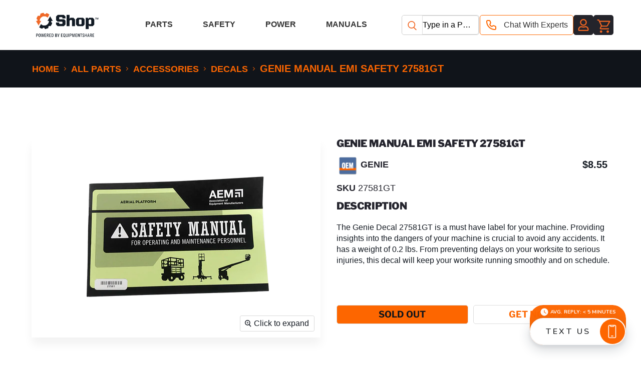

--- FILE ---
content_type: text/html; charset=utf-8
request_url: https://shop.equipmentshare.com/collections/decals/products/genie-manual-emi-safety-27581gt
body_size: 61482
content:
<!doctype html>
<html class="no-js no-touch" lang="en">
  <head>
  <script>
    window.Store = window.Store || {};
    window.Store.id = 40957542562;
  </script>
    <meta charset="utf-8">
    <meta http-equiv="x-ua-compatible" content="IE=edge">

    <link rel="preconnect" href="https://cdn.shopify.com">
    <link rel="preconnect" href="https://fonts.shopifycdn.com">
    <link rel="preconnect" href="https://v.shopify.com">
    <link rel="preconnect" href="https://cdn.shopifycloud.com">

    <title>Genie Manual Emi Safety 27581GT | Genie Parts Catalog — EquipmentShare Parts Store</title>

    
      <meta name="description" content="Genie Manual Emi Safety 27581GT">
    

    
  <link rel="shortcut icon" href="//shop.equipmentshare.com/cdn/shop/files/ES_Logo_-_2k_-_Lossy_32x32.png?v=1658252729" type="image/png">

    

     
          
          
    

    
    
      <link rel="canonical" href="https://shop.equipmentshare.com/products/genie-manual-emi-safety-27581gt" />
    

    <meta name="viewport" content="width=device-width">

    
    















<meta property="og:site_name" content="EquipmentShare Parts Store">
<meta property="og:url" content="https://shop.equipmentshare.com/products/genie-manual-emi-safety-27581gt">
<meta property="og:title" content="Genie Manual Emi Safety 27581GT">
<meta property="og:type" content="website">
<meta property="og:description" content="Genie Manual Emi Safety 27581GT">




    
    
    

    
    
    <meta
      property="og:image"
      content="https://shop.equipmentshare.com/cdn/shop/products/27581GT_MANUAL-EMI-SAFETY_1200x1200.png?v=1627679372"
    />
    <meta
      property="og:image:secure_url"
      content="https://shop.equipmentshare.com/cdn/shop/products/27581GT_MANUAL-EMI-SAFETY_1200x1200.png?v=1627679372"
    />
    <meta property="og:image:width" content="1200" />
    <meta property="og:image:height" content="1200" />
    
    
    <meta property="og:image:alt" content="Genie Manual Emi Safety 27581GT - MPN: 27581" />
  









  <meta name="twitter:site" content="@EquipmentShare">








<meta name="twitter:title" content="Genie Manual Emi Safety 27581GT | Genie Parts Catalog">
<meta name="twitter:description" content="Genie Manual Emi Safety 27581GT">


    
    
    
      
      
      <meta name="twitter:card" content="summary">
    
    
    <meta
      property="twitter:image"
      content="https://shop.equipmentshare.com/cdn/shop/products/27581GT_MANUAL-EMI-SAFETY_1200x1200_crop_center.png?v=1627679372"
    />
    <meta property="twitter:image:width" content="1200" />
    <meta property="twitter:image:height" content="1200" />
    
    
    <meta property="twitter:image:alt" content="Genie Manual Emi Safety 27581GT - MPN: 27581" />
  



    <link rel="preload" href="//shop.equipmentshare.com/cdn/fonts/libre_franklin/librefranklin_n7.6739620624550b8695d0cc23f92ffd46eb51c7a3.woff2" as="font" crossorigin="anonymous">
    <link rel="preload" as="style" href="//shop.equipmentshare.com/cdn/shop/t/61/assets/theme.css?v=35649818519790426461761331036">

    
    <script>window.performance && window.performance.mark && window.performance.mark('shopify.content_for_header.start');</script><meta name="google-site-verification" content="q6EmBTuzpzJtBAZQSFVGjjDai2SKhoSPWQs0933V0lE">
<meta name="google-site-verification" content="qgo7Z9j6v086KoucBZk6gXtuTahF9yNV5ovVzhKXcb4">
<meta id="shopify-digital-wallet" name="shopify-digital-wallet" content="/40957542562/digital_wallets/dialog">
<meta name="shopify-checkout-api-token" content="87dce4b5c48c9fce272171be4a2758c4">
<link rel="alternate" type="application/json+oembed" href="https://shop.equipmentshare.com/products/genie-manual-emi-safety-27581gt.oembed">
<script async="async" src="/checkouts/internal/preloads.js?locale=en-US"></script>
<link rel="preconnect" href="https://shop.app" crossorigin="anonymous">
<script async="async" src="https://shop.app/checkouts/internal/preloads.js?locale=en-US&shop_id=40957542562" crossorigin="anonymous"></script>
<script id="apple-pay-shop-capabilities" type="application/json">{"shopId":40957542562,"countryCode":"US","currencyCode":"USD","merchantCapabilities":["supports3DS"],"merchantId":"gid:\/\/shopify\/Shop\/40957542562","merchantName":"EquipmentShare Parts Store","requiredBillingContactFields":["postalAddress","email","phone"],"requiredShippingContactFields":["postalAddress","email","phone"],"shippingType":"shipping","supportedNetworks":["visa","masterCard","amex","discover","elo","jcb"],"total":{"type":"pending","label":"EquipmentShare Parts Store","amount":"1.00"},"shopifyPaymentsEnabled":true,"supportsSubscriptions":true}</script>
<script id="shopify-features" type="application/json">{"accessToken":"87dce4b5c48c9fce272171be4a2758c4","betas":["rich-media-storefront-analytics"],"domain":"shop.equipmentshare.com","predictiveSearch":true,"shopId":40957542562,"locale":"en"}</script>
<script>var Shopify = Shopify || {};
Shopify.shop = "equipmentshare.myshopify.com";
Shopify.locale = "en";
Shopify.currency = {"active":"USD","rate":"1.0"};
Shopify.country = "US";
Shopify.theme = {"name":"Apr 3[Boost V2]Shop ES-Production 2.0-[Backup]","id":137084010658,"schema_name":"Empire","schema_version":"10.0.1","theme_store_id":null,"role":"main"};
Shopify.theme.handle = "null";
Shopify.theme.style = {"id":null,"handle":null};
Shopify.cdnHost = "shop.equipmentshare.com/cdn";
Shopify.routes = Shopify.routes || {};
Shopify.routes.root = "/";</script>
<script type="module">!function(o){(o.Shopify=o.Shopify||{}).modules=!0}(window);</script>
<script>!function(o){function n(){var o=[];function n(){o.push(Array.prototype.slice.apply(arguments))}return n.q=o,n}var t=o.Shopify=o.Shopify||{};t.loadFeatures=n(),t.autoloadFeatures=n()}(window);</script>
<script>
  window.ShopifyPay = window.ShopifyPay || {};
  window.ShopifyPay.apiHost = "shop.app\/pay";
  window.ShopifyPay.redirectState = null;
</script>
<script id="shop-js-analytics" type="application/json">{"pageType":"product"}</script>
<script defer="defer" async type="module" src="//shop.equipmentshare.com/cdn/shopifycloud/shop-js/modules/v2/client.init-shop-cart-sync_DRRuZ9Jb.en.esm.js"></script>
<script defer="defer" async type="module" src="//shop.equipmentshare.com/cdn/shopifycloud/shop-js/modules/v2/chunk.common_Bq80O0pE.esm.js"></script>
<script type="module">
  await import("//shop.equipmentshare.com/cdn/shopifycloud/shop-js/modules/v2/client.init-shop-cart-sync_DRRuZ9Jb.en.esm.js");
await import("//shop.equipmentshare.com/cdn/shopifycloud/shop-js/modules/v2/chunk.common_Bq80O0pE.esm.js");

  window.Shopify.SignInWithShop?.initShopCartSync?.({"fedCMEnabled":true,"windoidEnabled":true});

</script>
<script>
  window.Shopify = window.Shopify || {};
  if (!window.Shopify.featureAssets) window.Shopify.featureAssets = {};
  window.Shopify.featureAssets['shop-js'] = {"shop-cart-sync":["modules/v2/client.shop-cart-sync_CY6GlUyO.en.esm.js","modules/v2/chunk.common_Bq80O0pE.esm.js"],"init-fed-cm":["modules/v2/client.init-fed-cm_rCPA2mwL.en.esm.js","modules/v2/chunk.common_Bq80O0pE.esm.js"],"shop-button":["modules/v2/client.shop-button_BbiiMs1V.en.esm.js","modules/v2/chunk.common_Bq80O0pE.esm.js"],"init-windoid":["modules/v2/client.init-windoid_CeH2ldPv.en.esm.js","modules/v2/chunk.common_Bq80O0pE.esm.js"],"init-shop-cart-sync":["modules/v2/client.init-shop-cart-sync_DRRuZ9Jb.en.esm.js","modules/v2/chunk.common_Bq80O0pE.esm.js"],"shop-cash-offers":["modules/v2/client.shop-cash-offers_DA_Qgce8.en.esm.js","modules/v2/chunk.common_Bq80O0pE.esm.js","modules/v2/chunk.modal_OrVZAp2A.esm.js"],"init-shop-email-lookup-coordinator":["modules/v2/client.init-shop-email-lookup-coordinator_Boi2XQpp.en.esm.js","modules/v2/chunk.common_Bq80O0pE.esm.js"],"shop-toast-manager":["modules/v2/client.shop-toast-manager_DFZ6KygB.en.esm.js","modules/v2/chunk.common_Bq80O0pE.esm.js"],"avatar":["modules/v2/client.avatar_BTnouDA3.en.esm.js"],"pay-button":["modules/v2/client.pay-button_Dggf_qxG.en.esm.js","modules/v2/chunk.common_Bq80O0pE.esm.js"],"init-customer-accounts-sign-up":["modules/v2/client.init-customer-accounts-sign-up_DBLY8aTL.en.esm.js","modules/v2/client.shop-login-button_DXWcN-dk.en.esm.js","modules/v2/chunk.common_Bq80O0pE.esm.js","modules/v2/chunk.modal_OrVZAp2A.esm.js"],"shop-login-button":["modules/v2/client.shop-login-button_DXWcN-dk.en.esm.js","modules/v2/chunk.common_Bq80O0pE.esm.js","modules/v2/chunk.modal_OrVZAp2A.esm.js"],"init-shop-for-new-customer-accounts":["modules/v2/client.init-shop-for-new-customer-accounts_C4srtWVy.en.esm.js","modules/v2/client.shop-login-button_DXWcN-dk.en.esm.js","modules/v2/chunk.common_Bq80O0pE.esm.js","modules/v2/chunk.modal_OrVZAp2A.esm.js"],"init-customer-accounts":["modules/v2/client.init-customer-accounts_B87wJPkU.en.esm.js","modules/v2/client.shop-login-button_DXWcN-dk.en.esm.js","modules/v2/chunk.common_Bq80O0pE.esm.js","modules/v2/chunk.modal_OrVZAp2A.esm.js"],"shop-follow-button":["modules/v2/client.shop-follow-button_73Y7kLC8.en.esm.js","modules/v2/chunk.common_Bq80O0pE.esm.js","modules/v2/chunk.modal_OrVZAp2A.esm.js"],"checkout-modal":["modules/v2/client.checkout-modal_cwDmpVG-.en.esm.js","modules/v2/chunk.common_Bq80O0pE.esm.js","modules/v2/chunk.modal_OrVZAp2A.esm.js"],"lead-capture":["modules/v2/client.lead-capture_BhKPkfCX.en.esm.js","modules/v2/chunk.common_Bq80O0pE.esm.js","modules/v2/chunk.modal_OrVZAp2A.esm.js"],"shop-login":["modules/v2/client.shop-login_DUQNAY7C.en.esm.js","modules/v2/chunk.common_Bq80O0pE.esm.js","modules/v2/chunk.modal_OrVZAp2A.esm.js"],"payment-terms":["modules/v2/client.payment-terms_vFzUuRO4.en.esm.js","modules/v2/chunk.common_Bq80O0pE.esm.js","modules/v2/chunk.modal_OrVZAp2A.esm.js"]};
</script>
<script>(function() {
  var isLoaded = false;
  function asyncLoad() {
    if (isLoaded) return;
    isLoaded = true;
    var urls = ["https:\/\/assets.useinstabuy.com\/assets\/instabuy-client.js?shop=equipmentshare.myshopify.com","https:\/\/d9fvwtvqz2fm1.cloudfront.net\/shop\/js\/discount-on-cart-pro.min.js?shop=equipmentshare.myshopify.com","https:\/\/sdk.postscript.io\/sdk-script-loader.bundle.js?shopId=161256\u0026shop=equipmentshare.myshopify.com"];
    for (var i = 0; i < urls.length; i++) {
      var s = document.createElement('script');
      s.type = 'text/javascript';
      s.async = true;
      s.src = urls[i];
      var x = document.getElementsByTagName('script')[0];
      x.parentNode.insertBefore(s, x);
    }
  };
  if(window.attachEvent) {
    window.attachEvent('onload', asyncLoad);
  } else {
    window.addEventListener('load', asyncLoad, false);
  }
})();</script>
<script id="__st">var __st={"a":40957542562,"offset":-21600,"reqid":"b6f2b1a4-1e87-40f7-b926-2908bac69bbe-1763648886","pageurl":"shop.equipmentshare.com\/collections\/decals\/products\/genie-manual-emi-safety-27581gt","u":"a186b4f77873","p":"product","rtyp":"product","rid":6950600409250};</script>
<script>window.ShopifyPaypalV4VisibilityTracking = true;</script>
<script id="captcha-bootstrap">!function(){'use strict';const t='contact',e='account',n='new_comment',o=[[t,t],['blogs',n],['comments',n],[t,'customer']],c=[[e,'customer_login'],[e,'guest_login'],[e,'recover_customer_password'],[e,'create_customer']],r=t=>t.map((([t,e])=>`form[action*='/${t}']:not([data-nocaptcha='true']) input[name='form_type'][value='${e}']`)).join(','),a=t=>()=>t?[...document.querySelectorAll(t)].map((t=>t.form)):[];function s(){const t=[...o],e=r(t);return a(e)}const i='password',u='form_key',d=['recaptcha-v3-token','g-recaptcha-response','h-captcha-response',i],f=()=>{try{return window.sessionStorage}catch{return}},m='__shopify_v',_=t=>t.elements[u];function p(t,e,n=!1){try{const o=window.sessionStorage,c=JSON.parse(o.getItem(e)),{data:r}=function(t){const{data:e,action:n}=t;return t[m]||n?{data:e,action:n}:{data:t,action:n}}(c);for(const[e,n]of Object.entries(r))t.elements[e]&&(t.elements[e].value=n);n&&o.removeItem(e)}catch(o){console.error('form repopulation failed',{error:o})}}const l='form_type',E='cptcha';function T(t){t.dataset[E]=!0}const w=window,h=w.document,L='Shopify',v='ce_forms',y='captcha';let A=!1;((t,e)=>{const n=(g='f06e6c50-85a8-45c8-87d0-21a2b65856fe',I='https://cdn.shopify.com/shopifycloud/storefront-forms-hcaptcha/ce_storefront_forms_captcha_hcaptcha.v1.5.2.iife.js',D={infoText:'Protected by hCaptcha',privacyText:'Privacy',termsText:'Terms'},(t,e,n)=>{const o=w[L][v],c=o.bindForm;if(c)return c(t,g,e,D).then(n);var r;o.q.push([[t,g,e,D],n]),r=I,A||(h.body.append(Object.assign(h.createElement('script'),{id:'captcha-provider',async:!0,src:r})),A=!0)});var g,I,D;w[L]=w[L]||{},w[L][v]=w[L][v]||{},w[L][v].q=[],w[L][y]=w[L][y]||{},w[L][y].protect=function(t,e){n(t,void 0,e),T(t)},Object.freeze(w[L][y]),function(t,e,n,w,h,L){const[v,y,A,g]=function(t,e,n){const i=e?o:[],u=t?c:[],d=[...i,...u],f=r(d),m=r(i),_=r(d.filter((([t,e])=>n.includes(e))));return[a(f),a(m),a(_),s()]}(w,h,L),I=t=>{const e=t.target;return e instanceof HTMLFormElement?e:e&&e.form},D=t=>v().includes(t);t.addEventListener('submit',(t=>{const e=I(t);if(!e)return;const n=D(e)&&!e.dataset.hcaptchaBound&&!e.dataset.recaptchaBound,o=_(e),c=g().includes(e)&&(!o||!o.value);(n||c)&&t.preventDefault(),c&&!n&&(function(t){try{if(!f())return;!function(t){const e=f();if(!e)return;const n=_(t);if(!n)return;const o=n.value;o&&e.removeItem(o)}(t);const e=Array.from(Array(32),(()=>Math.random().toString(36)[2])).join('');!function(t,e){_(t)||t.append(Object.assign(document.createElement('input'),{type:'hidden',name:u})),t.elements[u].value=e}(t,e),function(t,e){const n=f();if(!n)return;const o=[...t.querySelectorAll(`input[type='${i}']`)].map((({name:t})=>t)),c=[...d,...o],r={};for(const[a,s]of new FormData(t).entries())c.includes(a)||(r[a]=s);n.setItem(e,JSON.stringify({[m]:1,action:t.action,data:r}))}(t,e)}catch(e){console.error('failed to persist form',e)}}(e),e.submit())}));const S=(t,e)=>{t&&!t.dataset[E]&&(n(t,e.some((e=>e===t))),T(t))};for(const o of['focusin','change'])t.addEventListener(o,(t=>{const e=I(t);D(e)&&S(e,y())}));const B=e.get('form_key'),M=e.get(l),P=B&&M;t.addEventListener('DOMContentLoaded',(()=>{const t=y();if(P)for(const e of t)e.elements[l].value===M&&p(e,B);[...new Set([...A(),...v().filter((t=>'true'===t.dataset.shopifyCaptcha))])].forEach((e=>S(e,t)))}))}(h,new URLSearchParams(w.location.search),n,t,e,['guest_login'])})(!0,!0)}();</script>
<script integrity="sha256-52AcMU7V7pcBOXWImdc/TAGTFKeNjmkeM1Pvks/DTgc=" data-source-attribution="shopify.loadfeatures" defer="defer" src="//shop.equipmentshare.com/cdn/shopifycloud/storefront/assets/storefront/load_feature-81c60534.js" crossorigin="anonymous"></script>
<script crossorigin="anonymous" defer="defer" src="//shop.equipmentshare.com/cdn/shopifycloud/storefront/assets/shopify_pay/storefront-65b4c6d7.js?v=20250812"></script>
<script data-source-attribution="shopify.dynamic_checkout.dynamic.init">var Shopify=Shopify||{};Shopify.PaymentButton=Shopify.PaymentButton||{isStorefrontPortableWallets:!0,init:function(){window.Shopify.PaymentButton.init=function(){};var t=document.createElement("script");t.src="https://shop.equipmentshare.com/cdn/shopifycloud/portable-wallets/latest/portable-wallets.en.js",t.type="module",document.head.appendChild(t)}};
</script>
<script data-source-attribution="shopify.dynamic_checkout.buyer_consent">
  function portableWalletsHideBuyerConsent(e){var t=document.getElementById("shopify-buyer-consent"),n=document.getElementById("shopify-subscription-policy-button");t&&n&&(t.classList.add("hidden"),t.setAttribute("aria-hidden","true"),n.removeEventListener("click",e))}function portableWalletsShowBuyerConsent(e){var t=document.getElementById("shopify-buyer-consent"),n=document.getElementById("shopify-subscription-policy-button");t&&n&&(t.classList.remove("hidden"),t.removeAttribute("aria-hidden"),n.addEventListener("click",e))}window.Shopify?.PaymentButton&&(window.Shopify.PaymentButton.hideBuyerConsent=portableWalletsHideBuyerConsent,window.Shopify.PaymentButton.showBuyerConsent=portableWalletsShowBuyerConsent);
</script>
<script data-source-attribution="shopify.dynamic_checkout.cart.bootstrap">document.addEventListener("DOMContentLoaded",(function(){function t(){return document.querySelector("shopify-accelerated-checkout-cart, shopify-accelerated-checkout")}if(t())Shopify.PaymentButton.init();else{new MutationObserver((function(e,n){t()&&(Shopify.PaymentButton.init(),n.disconnect())})).observe(document.body,{childList:!0,subtree:!0})}}));
</script>
<link id="shopify-accelerated-checkout-styles" rel="stylesheet" media="screen" href="https://shop.equipmentshare.com/cdn/shopifycloud/portable-wallets/latest/accelerated-checkout-backwards-compat.css" crossorigin="anonymous">
<style id="shopify-accelerated-checkout-cart">
        #shopify-buyer-consent {
  margin-top: 1em;
  display: inline-block;
  width: 100%;
}

#shopify-buyer-consent.hidden {
  display: none;
}

#shopify-subscription-policy-button {
  background: none;
  border: none;
  padding: 0;
  text-decoration: underline;
  font-size: inherit;
  cursor: pointer;
}

#shopify-subscription-policy-button::before {
  box-shadow: none;
}

      </style>

<script>window.performance && window.performance.mark && window.performance.mark('shopify.content_for_header.end');</script>

    <!-- SlideRule Script Start -->
    <script name="sliderule-tracking" data-ot-ignore>
(function(){
	slideruleData = {
    "version":"v0.0.1",
    "referralExclusion":"/(paypal|visa|MasterCard|clicksafe|arcot\.com|geschuetzteinkaufen|checkout\.shopify\.com|checkout\.rechargeapps\.com|portal\.afterpay\.com|payfort)/",
    "googleSignals":true,
    "anonymizeIp":true,
    "productClicks":true,
    "persistentUserId":true,
    "hideBranding":false,
    "ecommerce":{"currencyCode":"USD",
    "impressions":[]},
    "pageType":"product",
	"destinations":{"google_analytics_4":{"measurementIds":["G-C57WSMGQ07"]},"google_tag_manager":{"containerIds":["GTM-KB5SGCR"]},"meta_pixel":{"pixelIds":["1074599533465011"]}},
    "cookieUpdate":true
	}

	
		slideruleData.themeMode = "live"
	

	
		slideruleData.collection = {
			handle: "decals",
			description: "\u003cp\u003eComply with government regulations and enhance workplace safety by properly marking your equipment. Explore our comprehensive range of equipment decals and browse through hazard labels, specs markers, and manufacturer stickers. Our selection features decals compatible with top equipment brands like Genie, Haulotte, and SANY, all available for fast shipping. Looking for a decal but don't see it? Reach out to our \u003ca href=\"https:\/\/solutions.equipmentshare.com\/get-a-quote\/\"\u003eparts experts\u003c\/a\u003e for custom assistance.\u003c\/p\u003e",
			id: 291624485026,
			title: "Decals",
			products_count: 218,
			all_products_count: 218,
		}
		slideruleData.collection.rawProducts = [
			
				{"id":7046798409890,"title":"MEC Input Socket 41575","handle":"mec-input-socket-41575","description":"\u003ch6 data-start-open\u003eDescription\u003c\/h6\u003e\u003cp\u003eThe MEC Decal 41575 is a must have label for your machine. Providing insights into the dangers of your machine is crucial to avoid any accidents. It has a weight of 0.2 lbs. From preventing delays on your worksite to serious injuries, this decal will keep your worksite running smoothly and on schedule.\u003c\/p\u003e\u003cdiv class=\"accordion-terminate\"\u003e\u003c\/div\u003e","published_at":"2021-08-27T00:00:00-05:00","created_at":"2021-08-27T12:00:58-05:00","vendor":"MEC","type":"Decal","tags":["category_air-compressor","l1_parts","l2_accessories","make_Genie","Make_MEC","make_Skyjack","MEC","model_1330SE","model_185-DPQ","model_1930SE","model_2632SE","model_3346SE","model_4046SE","model_4069LE","model_4555SE","model_660SJ","model_GS-1930","model_GS-3246","model_Micro 26","model_Micro-19","model_SJIII-3219","model_SJIII-3226","searchfilter_MEC","Supplier Ready"],"price":1816,"price_min":1816,"price_max":1816,"available":true,"price_varies":false,"compare_at_price":null,"compare_at_price_min":0,"compare_at_price_max":0,"compare_at_price_varies":false,"variants":[{"id":40741360500898,"title":"Default Title","option1":"Default Title","option2":null,"option3":null,"sku":"41575","requires_shipping":true,"taxable":true,"featured_image":null,"available":true,"name":"MEC Input Socket 41575","public_title":null,"options":["Default Title"],"price":1816,"weight":454,"compare_at_price":null,"inventory_management":"shopify","barcode":"","requires_selling_plan":false,"selling_plan_allocations":[],"quantity_rule":{"min":1,"max":null,"increment":1}}],"images":["\/\/shop.equipmentshare.com\/cdn\/shop\/products\/41575_MEC-Input-Socket.png?v=1636487356"],"featured_image":"\/\/shop.equipmentshare.com\/cdn\/shop\/products\/41575_MEC-Input-Socket.png?v=1636487356","options":["Title"],"media":[{"alt":"MEC Input Socket 41575 - MPN: 41575","id":24113138696354,"position":1,"preview_image":{"aspect_ratio":1.0,"height":2000,"width":2000,"src":"\/\/shop.equipmentshare.com\/cdn\/shop\/products\/41575_MEC-Input-Socket.png?v=1636487356"},"aspect_ratio":1.0,"height":2000,"media_type":"image","src":"\/\/shop.equipmentshare.com\/cdn\/shop\/products\/41575_MEC-Input-Socket.png?v=1636487356","width":2000}],"requires_selling_plan":false,"selling_plan_groups":[],"content":"\u003ch6 data-start-open\u003eDescription\u003c\/h6\u003e\u003cp\u003eThe MEC Decal 41575 is a must have label for your machine. Providing insights into the dangers of your machine is crucial to avoid any accidents. It has a weight of 0.2 lbs. From preventing delays on your worksite to serious injuries, this decal will keep your worksite running smoothly and on schedule.\u003c\/p\u003e\u003cdiv class=\"accordion-terminate\"\u003e\u003c\/div\u003e"},
			
				{"id":7141524439202,"title":"Genie Decal, Ui, Gs\/Gr, Prop Lift 1256702GT","handle":"genie-decal-ui-gs-gr-prop-lift-1256702gt","description":"\u003ch6 data-start-open\u003eDescription\u003c\/h6\u003e\u003cp\u003eThe Genie Decal 1256702GT is a must have label for your machine. Providing insights into the dangers of your machine is crucial to avoid any accidents. It has a weight of 0.1 lbs. From preventing delays on your worksite to serious injuries, this decal will keep your worksite running smoothly and on schedule.\u003c\/p\u003e\u003cdiv class=\"accordion-terminate\"\u003e\u003c\/div\u003e","published_at":"2021-09-02T00:00:00-05:00","created_at":"2021-10-01T13:52:31-05:00","vendor":"Genie","type":"Decal","tags":["category_electric-scissor-lift","Genie","l1_parts","l2_accessories","Make_Genie","model_GR-20","model_GS-1530","model_GS-1930","model_GS-2632","model_GS-2646","model_GS-3232","model_GS-3246","model_GS-4047","model_SJIII-3226","searchfilter_Genie","Supplier Ready"],"price":3699,"price_min":3699,"price_max":3699,"available":false,"price_varies":false,"compare_at_price":null,"compare_at_price_min":0,"compare_at_price_max":0,"compare_at_price_varies":false,"variants":[{"id":41005448200354,"title":"Default Title","option1":"Default Title","option2":null,"option3":null,"sku":"1256702GT","requires_shipping":true,"taxable":true,"featured_image":null,"available":false,"name":"Genie Decal, Ui, Gs\/Gr, Prop Lift 1256702GT","public_title":null,"options":["Default Title"],"price":3699,"weight":45,"compare_at_price":null,"inventory_management":"shopify","barcode":"","requires_selling_plan":false,"selling_plan_allocations":[],"quantity_rule":{"min":1,"max":null,"increment":1}}],"images":["\/\/shop.equipmentshare.com\/cdn\/shop\/products\/1256702GT_Decal-UI-GS-GR-Prop-Lift.png?v=1633981015"],"featured_image":"\/\/shop.equipmentshare.com\/cdn\/shop\/products\/1256702GT_Decal-UI-GS-GR-Prop-Lift.png?v=1633981015","options":["Title"],"media":[{"alt":"Genie Decal, Ui, Gs\/Gr, Prop Lift 1256702GT - MPN: 1256702","id":23751354515618,"position":1,"preview_image":{"aspect_ratio":1.0,"height":2000,"width":2000,"src":"\/\/shop.equipmentshare.com\/cdn\/shop\/products\/1256702GT_Decal-UI-GS-GR-Prop-Lift.png?v=1633981015"},"aspect_ratio":1.0,"height":2000,"media_type":"image","src":"\/\/shop.equipmentshare.com\/cdn\/shop\/products\/1256702GT_Decal-UI-GS-GR-Prop-Lift.png?v=1633981015","width":2000}],"requires_selling_plan":false,"selling_plan_groups":[],"content":"\u003ch6 data-start-open\u003eDescription\u003c\/h6\u003e\u003cp\u003eThe Genie Decal 1256702GT is a must have label for your machine. Providing insights into the dangers of your machine is crucial to avoid any accidents. It has a weight of 0.1 lbs. From preventing delays on your worksite to serious injuries, this decal will keep your worksite running smoothly and on schedule.\u003c\/p\u003e\u003cdiv class=\"accordion-terminate\"\u003e\u003c\/div\u003e"},
			
				{"id":7141539184802,"title":"Skyjack Label, Uv Platform Control Co 166782","handle":"skyjack-label-uv-platform-control-co-166782","description":"\u003ch6 data-start-open\u003eDescription\u003c\/h6\u003e\u003cp\u003eThe Skyjack Decal 166782 is a must have label for your machine. Providing insights into the dangers of your machine is crucial to avoid any accidents. It has a weight of 0.5 lbs. From preventing delays on your worksite to serious injuries, this decal will keep your worksite running smoothly and on schedule.\u003c\/p\u003e\u003cdiv class=\"accordion-terminate\"\u003e\u003c\/div\u003e","published_at":"2021-09-02T00:00:00-05:00","created_at":"2021-10-01T13:57:54-05:00","vendor":"Skyjack","type":"Decal","tags":["category_telescopic-boom-lift","l1_parts","l2_accessories","Make_Skyjack","model_SJ45T","model_SJ66T","model_SJ86T","searchfilter_Skyjack","Skyjack","Supplier Ready"],"price":5595,"price_min":5595,"price_max":5595,"available":false,"price_varies":false,"compare_at_price":null,"compare_at_price_min":0,"compare_at_price_max":0,"compare_at_price_varies":false,"variants":[{"id":41005464879266,"title":"Default Title","option1":"Default Title","option2":null,"option3":null,"sku":"166782","requires_shipping":true,"taxable":true,"featured_image":null,"available":false,"name":"Skyjack Label, Uv Platform Control Co 166782","public_title":null,"options":["Default Title"],"price":5595,"weight":227,"compare_at_price":null,"inventory_management":"shopify","barcode":"","requires_selling_plan":false,"selling_plan_allocations":[],"quantity_rule":{"min":1,"max":null,"increment":1}}],"images":["\/\/shop.equipmentshare.com\/cdn\/shop\/products\/166782_Label-UV-Platform-Control-Co.png?v=1633981062"],"featured_image":"\/\/shop.equipmentshare.com\/cdn\/shop\/products\/166782_Label-UV-Platform-Control-Co.png?v=1633981062","options":["Title"],"media":[{"alt":"Skyjack Label, Uv Platform Control Co 166782 - MPN: 166782","id":23751360905378,"position":1,"preview_image":{"aspect_ratio":1.0,"height":2000,"width":2000,"src":"\/\/shop.equipmentshare.com\/cdn\/shop\/products\/166782_Label-UV-Platform-Control-Co.png?v=1633981062"},"aspect_ratio":1.0,"height":2000,"media_type":"image","src":"\/\/shop.equipmentshare.com\/cdn\/shop\/products\/166782_Label-UV-Platform-Control-Co.png?v=1633981062","width":2000}],"requires_selling_plan":false,"selling_plan_groups":[],"content":"\u003ch6 data-start-open\u003eDescription\u003c\/h6\u003e\u003cp\u003eThe Skyjack Decal 166782 is a must have label for your machine. Providing insights into the dangers of your machine is crucial to avoid any accidents. It has a weight of 0.5 lbs. From preventing delays on your worksite to serious injuries, this decal will keep your worksite running smoothly and on schedule.\u003c\/p\u003e\u003cdiv class=\"accordion-terminate\"\u003e\u003c\/div\u003e"},
			
				{"id":7141539119266,"title":"Skyjack Label, Vl, Danger Hazards Pict 172267","handle":"skyjack-label-vl-danger-hazards-pict-172267","description":"\u003ch6 data-start-open=\"\"\u003eDescription\u003c\/h6\u003e\n\u003cp\u003eThe Skyjack Decal 172267 is a must have label for your machine. Providing insights into the dangers of your machine is crucial to avoid any accidents. It has a weight of 0.2 lbs. From preventing delays on your worksite to serious injuries, this decal will keep your worksite running smoothly and on schedule.\u003c\/p\u003e\n\u003cdiv class=\"accordion-terminate\"\u003e\u003cbr\u003e\u003c\/div\u003e","published_at":"2021-09-02T00:00:00-05:00","created_at":"2021-10-01T13:57:53-05:00","vendor":"Skyjack","type":"Decal","tags":["category_electric-scissor-lift","l1_parts","l2_accessories","Make_Skyjack","model_SJ3219","model_SJ3226","model_SJ45T","model_SJ4632","model_SJ6826-RT","model_SJ6832-RT","model_SJ8841-RT","model_SJ9250-RT","model_SJIII-3219","model_SJIII-3226","model_SJIII-4632","model_SJIII-4740","searchfilter_Skyjack","Skyjack","Supplier Ready"],"price":600,"price_min":600,"price_max":600,"available":true,"price_varies":false,"compare_at_price":null,"compare_at_price_min":0,"compare_at_price_max":0,"compare_at_price_varies":false,"variants":[{"id":41005464813730,"title":"Default Title","option1":"Default Title","option2":null,"option3":null,"sku":"172267","requires_shipping":true,"taxable":true,"featured_image":null,"available":true,"name":"Skyjack Label, Vl, Danger Hazards Pict 172267","public_title":null,"options":["Default Title"],"price":600,"weight":45,"compare_at_price":null,"inventory_management":"shopify","barcode":"","requires_selling_plan":false,"selling_plan_allocations":[],"quantity_rule":{"min":1,"max":null,"increment":1}}],"images":["\/\/shop.equipmentshare.com\/cdn\/shop\/products\/172267_Label-VL-Danger-Hazards-Pict.png?v=1633981064"],"featured_image":"\/\/shop.equipmentshare.com\/cdn\/shop\/products\/172267_Label-VL-Danger-Hazards-Pict.png?v=1633981064","options":["Title"],"media":[{"alt":"Skyjack Label, Vl, Danger Hazards Pict 172267 - MPN: 172267","id":23751361036450,"position":1,"preview_image":{"aspect_ratio":1.0,"height":2000,"width":2000,"src":"\/\/shop.equipmentshare.com\/cdn\/shop\/products\/172267_Label-VL-Danger-Hazards-Pict.png?v=1633981064"},"aspect_ratio":1.0,"height":2000,"media_type":"image","src":"\/\/shop.equipmentshare.com\/cdn\/shop\/products\/172267_Label-VL-Danger-Hazards-Pict.png?v=1633981064","width":2000}],"requires_selling_plan":false,"selling_plan_groups":[],"content":"\u003ch6 data-start-open=\"\"\u003eDescription\u003c\/h6\u003e\n\u003cp\u003eThe Skyjack Decal 172267 is a must have label for your machine. Providing insights into the dangers of your machine is crucial to avoid any accidents. It has a weight of 0.2 lbs. From preventing delays on your worksite to serious injuries, this decal will keep your worksite running smoothly and on schedule.\u003c\/p\u003e\n\u003cdiv class=\"accordion-terminate\"\u003e\u003cbr\u003e\u003c\/div\u003e"},
			
				{"id":8406021734562,"title":"JLG Warning\/Danger Plat Decal 1703797","handle":"jlg-warning-danger-plat-decal-1703797","description":"\u003ch6 data-start-open\u003eDescription\u003c\/h6\u003e\u003cp\u003eThe JLG Decal 1703797 is a must have label for your machine. Providing insights into the dangers of your machine is crucial to avoid any accidents. It has a weight of 0.2 lbs. From preventing delays on your worksite to serious injuries, this decal will keep your worksite running smoothly and on schedule. \u003c\/p\u003e\u003cdiv class=\"accordion-terminate\"\u003e\u003c\/div\u003e","published_at":"2024-06-27T17:51:35-05:00","created_at":"2024-06-27T17:51:35-05:00","vendor":"JLG","type":"Decal","tags":["l1_parts","l2_accessories","make_JLG","model_1200SJP","model_1350SJP","model_340AJ","model_400S","model_400S HC3","model_450AJ","model_460SJ","model_600AJ","model_600S","model_600S 4WD","model_660SJ","model_800AJ","model_860SJ","model_E300AJP","model_E400AJP Narrow","model_E400AJPN","model_E450AJ","Supplier Ready"],"price":1357,"price_min":1357,"price_max":1357,"available":true,"price_varies":false,"compare_at_price":null,"compare_at_price_min":0,"compare_at_price_max":0,"compare_at_price_varies":false,"variants":[{"id":44697696829602,"title":"Default Title","option1":"Default Title","option2":null,"option3":null,"sku":"1703797","requires_shipping":true,"taxable":true,"featured_image":null,"available":true,"name":"JLG Warning\/Danger Plat Decal 1703797","public_title":null,"options":["Default Title"],"price":1357,"weight":91,"compare_at_price":null,"inventory_management":"shopify","barcode":null,"requires_selling_plan":false,"selling_plan_allocations":[],"quantity_rule":{"min":1,"max":null,"increment":1}}],"images":["\/\/shop.equipmentshare.com\/cdn\/shop\/files\/1703797_1_JLG.png?v=1720811900"],"featured_image":"\/\/shop.equipmentshare.com\/cdn\/shop\/files\/1703797_1_JLG.png?v=1720811900","options":["Title"],"media":[{"alt":null,"id":31239032864930,"position":1,"preview_image":{"aspect_ratio":1.0,"height":2000,"width":2000,"src":"\/\/shop.equipmentshare.com\/cdn\/shop\/files\/1703797_1_JLG.png?v=1720811900"},"aspect_ratio":1.0,"height":2000,"media_type":"image","src":"\/\/shop.equipmentshare.com\/cdn\/shop\/files\/1703797_1_JLG.png?v=1720811900","width":2000}],"requires_selling_plan":false,"selling_plan_groups":[],"content":"\u003ch6 data-start-open\u003eDescription\u003c\/h6\u003e\u003cp\u003eThe JLG Decal 1703797 is a must have label for your machine. Providing insights into the dangers of your machine is crucial to avoid any accidents. It has a weight of 0.2 lbs. From preventing delays on your worksite to serious injuries, this decal will keep your worksite running smoothly and on schedule. \u003c\/p\u003e\u003cdiv class=\"accordion-terminate\"\u003e\u003c\/div\u003e"},
			
				{"id":6950600409250,"title":"Genie Manual Emi Safety 27581GT","handle":"genie-manual-emi-safety-27581gt","description":"\u003ch6 data-start-open\u003eDescription\u003c\/h6\u003e\u003cp\u003eThe Genie Decal 27581GT is a must have label for your machine. Providing insights into the dangers of your machine is crucial to avoid any accidents. It has a weight of 0.2 lbs. From preventing delays on your worksite to serious injuries, this decal will keep your worksite running smoothly and on schedule.\u003c\/p\u003e\u003cdiv class=\"accordion-terminate\"\u003e\u003c\/div\u003e","published_at":"2021-07-23T00:00:00-05:00","created_at":"2021-07-23T11:44:43-05:00","vendor":"Genie","type":"Decal","tags":["category_electric-scissor-lift","Genie","l1_manuals","Make_Genie","model_600S-4WD","model_660SJ","model_860SJ","model_GR-20","model_GS-1930","model_SJ6832-RT","model_SJ86T","model_SJIII-3219","model_Z-45-XC","searchfilter_Genie","Supplier Ready"],"price":855,"price_min":855,"price_max":855,"available":false,"price_varies":false,"compare_at_price":null,"compare_at_price_min":0,"compare_at_price_max":0,"compare_at_price_varies":false,"variants":[{"id":40459315216546,"title":"Default Title","option1":"Default Title","option2":null,"option3":null,"sku":"27581GT","requires_shipping":true,"taxable":true,"featured_image":null,"available":false,"name":"Genie Manual Emi Safety 27581GT","public_title":null,"options":["Default Title"],"price":855,"weight":91,"compare_at_price":null,"inventory_management":"shopify","barcode":"","requires_selling_plan":false,"selling_plan_allocations":[],"quantity_rule":{"min":1,"max":null,"increment":1}}],"images":["\/\/shop.equipmentshare.com\/cdn\/shop\/products\/27581GT_MANUAL-EMI-SAFETY.png?v=1627679372"],"featured_image":"\/\/shop.equipmentshare.com\/cdn\/shop\/products\/27581GT_MANUAL-EMI-SAFETY.png?v=1627679372","options":["Title"],"media":[{"alt":"Genie Manual Emi Safety 27581GT - MPN: 27581","id":22778608189602,"position":1,"preview_image":{"aspect_ratio":1.0,"height":2000,"width":2000,"src":"\/\/shop.equipmentshare.com\/cdn\/shop\/products\/27581GT_MANUAL-EMI-SAFETY.png?v=1627679372"},"aspect_ratio":1.0,"height":2000,"media_type":"image","src":"\/\/shop.equipmentshare.com\/cdn\/shop\/products\/27581GT_MANUAL-EMI-SAFETY.png?v=1627679372","width":2000}],"requires_selling_plan":false,"selling_plan_groups":[],"content":"\u003ch6 data-start-open\u003eDescription\u003c\/h6\u003e\u003cp\u003eThe Genie Decal 27581GT is a must have label for your machine. Providing insights into the dangers of your machine is crucial to avoid any accidents. It has a weight of 0.2 lbs. From preventing delays on your worksite to serious injuries, this decal will keep your worksite running smoothly and on schedule.\u003c\/p\u003e\u003cdiv class=\"accordion-terminate\"\u003e\u003c\/div\u003e"},
			
				{"id":7141528797346,"title":"Genie Decal, Danger Elec Hazard, Gs 114385GT","handle":"genie-decal-danger-elec-hazard-gs-114385gt","description":"\u003ch6 data-start-open\u003eDescription\u003c\/h6\u003e\u003cp\u003eThe Genie Decal 114385GT is a must have label for your machine. Providing insights into the dangers of your machine is crucial to avoid any accidents. It has a weight of 0.1 lbs. From preventing delays on your worksite to serious injuries, this decal will keep your worksite running smoothly and on schedule.\u003c\/p\u003e\u003cdiv class=\"accordion-terminate\"\u003e\u003c\/div\u003e","published_at":"2021-09-02T00:00:00-05:00","created_at":"2021-10-01T13:53:58-05:00","vendor":"Genie","type":"Decal","tags":["category_electric-scissor-lift","Genie","l1_parts","l2_accessories","Make_Genie","make_JLG","model_450AJ","model_AS1932E","model_E300AJP","model_ES1932","model_GR-20","model_GS-1330m","model_GS-1530","model_GS-1930","model_GS-1932","model_GS-2032","model_GS-2632","model_GS-2646","model_GS-3232","model_GS-3246","model_GS-4046-E-Drive","model_GS-4047","model_GS-4390-RT","model_GS-5390-RT","model_GTH-636","model_S-85","searchfilter_Genie","Supplier Ready"],"price":395,"price_min":395,"price_max":395,"available":true,"price_varies":false,"compare_at_price":null,"compare_at_price_min":0,"compare_at_price_max":0,"compare_at_price_varies":false,"variants":[{"id":41005452787874,"title":"Default Title","option1":"Default Title","option2":null,"option3":null,"sku":"114385GT","requires_shipping":true,"taxable":true,"featured_image":null,"available":true,"name":"Genie Decal, Danger Elec Hazard, Gs 114385GT","public_title":null,"options":["Default Title"],"price":395,"weight":45,"compare_at_price":null,"inventory_management":"shopify","barcode":"","requires_selling_plan":false,"selling_plan_allocations":[],"quantity_rule":{"min":1,"max":null,"increment":1}}],"images":["\/\/shop.equipmentshare.com\/cdn\/shop\/products\/114385GT_Decal-Danger-Elec-Hazard-GS.png?v=1710340834"],"featured_image":"\/\/shop.equipmentshare.com\/cdn\/shop\/products\/114385GT_Decal-Danger-Elec-Hazard-GS.png?v=1710340834","options":["Title"],"media":[{"alt":"Genie Decal, Danger Elec Hazard, Gs 114385GT - MPN: 114385","id":23751351107746,"position":1,"preview_image":{"aspect_ratio":1.0,"height":2000,"width":2000,"src":"\/\/shop.equipmentshare.com\/cdn\/shop\/products\/114385GT_Decal-Danger-Elec-Hazard-GS.png?v=1710340834"},"aspect_ratio":1.0,"height":2000,"media_type":"image","src":"\/\/shop.equipmentshare.com\/cdn\/shop\/products\/114385GT_Decal-Danger-Elec-Hazard-GS.png?v=1710340834","width":2000}],"requires_selling_plan":false,"selling_plan_groups":[],"content":"\u003ch6 data-start-open\u003eDescription\u003c\/h6\u003e\u003cp\u003eThe Genie Decal 114385GT is a must have label for your machine. Providing insights into the dangers of your machine is crucial to avoid any accidents. It has a weight of 0.1 lbs. From preventing delays on your worksite to serious injuries, this decal will keep your worksite running smoothly and on schedule.\u003c\/p\u003e\u003cdiv class=\"accordion-terminate\"\u003e\u003c\/div\u003e"},
			
				{"id":7141523587234,"title":"Genie Decal, Danger-Gen Safety 114386GT","handle":"genie-decal-danger-gen-safety-114386gt","description":"\u003ch6 data-start-open\u003eDescription\u003c\/h6\u003e\u003cp\u003eThe Genie Decal 114386GT is a must have label for your machine. Providing insights into the dangers of your machine is crucial to avoid any accidents. It has a weight of 0.1 lbs. From preventing delays on your worksite to serious injuries, this decal will keep your worksite running smoothly and on schedule.\u003c\/p\u003e\u003cdiv class=\"accordion-terminate\"\u003e\u003c\/div\u003e","published_at":"2021-09-02T00:00:00-05:00","created_at":"2021-10-01T13:52:21-05:00","vendor":"Genie","type":"Decal","tags":["category_electric-scissor-lift","Genie","l1_parts","l2_accessories","Make_Genie","make_MEC","model_1330SE","model_1930SE","model_GS-1530","model_GS-1930","model_GS-2632","model_GS-2646","model_GS-3232","model_GS-3246","model_GS-3369 RT","model_GS-4047","model_GS-4069-RT","model_GS-4390-RT","model_GS-5390-RT","model_Micro-26","model_SJ46-AJ","model_SJIII-3219","model_Star-20","model_XG1930DC","model_Z-30\/20N RJ","searchfilter_Genie","Supplier Ready"],"price":1841,"price_min":1841,"price_max":1841,"available":true,"price_varies":false,"compare_at_price":null,"compare_at_price_min":0,"compare_at_price_max":0,"compare_at_price_varies":false,"variants":[{"id":41005447020706,"title":"Default Title","option1":"Default Title","option2":null,"option3":null,"sku":"114386GT","requires_shipping":true,"taxable":true,"featured_image":null,"available":true,"name":"Genie Decal, Danger-Gen Safety 114386GT","public_title":null,"options":["Default Title"],"price":1841,"weight":45,"compare_at_price":null,"inventory_management":"shopify","barcode":"","requires_selling_plan":false,"selling_plan_allocations":[],"quantity_rule":{"min":1,"max":null,"increment":1}}],"images":["\/\/shop.equipmentshare.com\/cdn\/shop\/products\/114386GT_Decal-Danger-Gen-Safety.png?v=1633980994"],"featured_image":"\/\/shop.equipmentshare.com\/cdn\/shop\/products\/114386GT_Decal-Danger-Gen-Safety.png?v=1633980994","options":["Title"],"media":[{"alt":"Genie Decal, Danger-Gen Safety 114386GT - MPN: 114386","id":23751351304354,"position":1,"preview_image":{"aspect_ratio":1.0,"height":2000,"width":2000,"src":"\/\/shop.equipmentshare.com\/cdn\/shop\/products\/114386GT_Decal-Danger-Gen-Safety.png?v=1633980994"},"aspect_ratio":1.0,"height":2000,"media_type":"image","src":"\/\/shop.equipmentshare.com\/cdn\/shop\/products\/114386GT_Decal-Danger-Gen-Safety.png?v=1633980994","width":2000}],"requires_selling_plan":false,"selling_plan_groups":[],"content":"\u003ch6 data-start-open\u003eDescription\u003c\/h6\u003e\u003cp\u003eThe Genie Decal 114386GT is a must have label for your machine. Providing insights into the dangers of your machine is crucial to avoid any accidents. It has a weight of 0.1 lbs. From preventing delays on your worksite to serious injuries, this decal will keep your worksite running smoothly and on schedule.\u003c\/p\u003e\u003cdiv class=\"accordion-terminate\"\u003e\u003c\/div\u003e"},
			
				{"id":8406019801250,"title":"JLG Aftermarket Lanyard Attach Decal 1704277","handle":"jlg-aftermarket-lanyard-attach-decal-1704277-tsa-jl1704277","description":"\u003ch6 data-start-open\u003eDescription\u003c\/h6\u003e\u003cp\u003eThe Aftermarket Decal JL1704277 is a must have label for your machine. Providing insights into the dangers of your machine is crucial to avoid any accidents. It has a weight of 0.1 lbs. From preventing delays on your worksite to serious injuries, this decal will keep your worksite running smoothly and on schedule. \u003c\/p\u003e\u003cdiv class=\"accordion-terminate\"\u003e\u003c\/div\u003e","published_at":"2024-06-27T17:50:58-05:00","created_at":"2024-06-27T17:50:58-05:00","vendor":"Total Source","type":"Decal","tags":["l1_parts","l2_accessories","Supplier Ready"],"price":73,"price_min":73,"price_max":73,"available":true,"price_varies":false,"compare_at_price":null,"compare_at_price_min":0,"compare_at_price_max":0,"compare_at_price_varies":false,"variants":[{"id":44697694404770,"title":"Default Title","option1":"Default Title","option2":null,"option3":null,"sku":"TSA\/JL1704277","requires_shipping":true,"taxable":true,"featured_image":null,"available":true,"name":"JLG Aftermarket Lanyard Attach Decal 1704277","public_title":null,"options":["Default Title"],"price":73,"weight":45,"compare_at_price":null,"inventory_management":"shopify","barcode":null,"requires_selling_plan":false,"selling_plan_allocations":[],"quantity_rule":{"min":1,"max":null,"increment":1}}],"images":["\/\/shop.equipmentshare.com\/cdn\/shop\/files\/TSAJL1704277_1_TOTALSOURCE.png?v=1724252312"],"featured_image":"\/\/shop.equipmentshare.com\/cdn\/shop\/files\/TSAJL1704277_1_TOTALSOURCE.png?v=1724252312","options":["Title"],"media":[{"alt":null,"id":31461733204130,"position":1,"preview_image":{"aspect_ratio":1.0,"height":2000,"width":2000,"src":"\/\/shop.equipmentshare.com\/cdn\/shop\/files\/TSAJL1704277_1_TOTALSOURCE.png?v=1724252312"},"aspect_ratio":1.0,"height":2000,"media_type":"image","src":"\/\/shop.equipmentshare.com\/cdn\/shop\/files\/TSAJL1704277_1_TOTALSOURCE.png?v=1724252312","width":2000}],"requires_selling_plan":false,"selling_plan_groups":[],"content":"\u003ch6 data-start-open\u003eDescription\u003c\/h6\u003e\u003cp\u003eThe Aftermarket Decal JL1704277 is a must have label for your machine. Providing insights into the dangers of your machine is crucial to avoid any accidents. It has a weight of 0.1 lbs. From preventing delays on your worksite to serious injuries, this decal will keep your worksite running smoothly and on schedule. \u003c\/p\u003e\u003cdiv class=\"accordion-terminate\"\u003e\u003c\/div\u003e"},
			
				{"id":8406019702946,"title":"JLG Aftermarket Tip-Over Doi Decal 1705351","handle":"jlg-aftermarket-tip-over-doi-decal-1705351-tsa-jl1705351","description":"\u003ch6 data-start-open\u003eDescription\u003c\/h6\u003e\u003cp\u003eThe Aftermarket Decal JL1705351 is a must have label for your machine. Providing insights into the dangers of your machine is crucial to avoid any accidents. It has a weight of 0.1 lbs. From preventing delays on your worksite to serious injuries, this decal will keep your worksite running smoothly and on schedule. \u003c\/p\u003e\u003cdiv class=\"accordion-terminate\"\u003e\u003c\/div\u003e","published_at":"2024-06-27T17:50:56-05:00","created_at":"2024-06-27T17:50:56-05:00","vendor":"Total Source","type":"Decal","tags":["l1_parts","l2_accessories","Supplier Ready"],"price":529,"price_min":529,"price_max":529,"available":true,"price_varies":false,"compare_at_price":null,"compare_at_price_min":0,"compare_at_price_max":0,"compare_at_price_varies":false,"variants":[{"id":44697694273698,"title":"Default Title","option1":"Default Title","option2":null,"option3":null,"sku":"TSA\/JL1705351","requires_shipping":true,"taxable":true,"featured_image":null,"available":true,"name":"JLG Aftermarket Tip-Over Doi Decal 1705351","public_title":null,"options":["Default Title"],"price":529,"weight":45,"compare_at_price":null,"inventory_management":"shopify","barcode":null,"requires_selling_plan":false,"selling_plan_allocations":[],"quantity_rule":{"min":1,"max":null,"increment":1}}],"images":["\/\/shop.equipmentshare.com\/cdn\/shop\/files\/TSAJL1705351_1_TOTALSOURCE.png?v=1720463910"],"featured_image":"\/\/shop.equipmentshare.com\/cdn\/shop\/files\/TSAJL1705351_1_TOTALSOURCE.png?v=1720463910","options":["Title"],"media":[{"alt":null,"id":31196919169186,"position":1,"preview_image":{"aspect_ratio":1.0,"height":2000,"width":2000,"src":"\/\/shop.equipmentshare.com\/cdn\/shop\/files\/TSAJL1705351_1_TOTALSOURCE.png?v=1720463910"},"aspect_ratio":1.0,"height":2000,"media_type":"image","src":"\/\/shop.equipmentshare.com\/cdn\/shop\/files\/TSAJL1705351_1_TOTALSOURCE.png?v=1720463910","width":2000}],"requires_selling_plan":false,"selling_plan_groups":[],"content":"\u003ch6 data-start-open\u003eDescription\u003c\/h6\u003e\u003cp\u003eThe Aftermarket Decal JL1705351 is a must have label for your machine. Providing insights into the dangers of your machine is crucial to avoid any accidents. It has a weight of 0.1 lbs. From preventing delays on your worksite to serious injuries, this decal will keep your worksite running smoothly and on schedule. \u003c\/p\u003e\u003cdiv class=\"accordion-terminate\"\u003e\u003c\/div\u003e"},
			
				{"id":7141523259554,"title":"Genie Decal, Danger, Tip Over Trays 44737GT","handle":"genie-decal-danger-tip-over-trays-44737gt","description":"\u003ch6 data-start-open\u003eDescription\u003c\/h6\u003e\u003cp\u003eThe Genie Decal 44737GT is a must have label for your machine. Providing insights into the dangers of your machine is crucial to avoid any accidents. It has a weight of 0.1 lbs. From preventing delays on your worksite to serious injuries, this decal will keep your worksite running smoothly and on schedule.\u003c\/p\u003e\u003cdiv class=\"accordion-terminate\"\u003e\u003c\/div\u003e","published_at":"2021-09-02T00:00:00-05:00","created_at":"2021-10-01T13:52:13-05:00","vendor":"Genie","type":"Decal","tags":["category_electric-scissor-lift","Genie","l1_parts","l2_accessories","Make_Genie","model_GR-20","model_GS-1530","model_GS-1930","model_GS-2632","model_GS-2646","model_GS-3232","model_GS-3246","model_GS-4047","model_Z-30\/20N RJ","searchfilter_Genie","Supplier Ready"],"price":236,"price_min":236,"price_max":236,"available":true,"price_varies":false,"compare_at_price":null,"compare_at_price_min":0,"compare_at_price_max":0,"compare_at_price_varies":false,"variants":[{"id":41005446627490,"title":"Default Title","option1":"Default Title","option2":null,"option3":null,"sku":"44737GT","requires_shipping":true,"taxable":true,"featured_image":null,"available":true,"name":"Genie Decal, Danger, Tip Over Trays 44737GT","public_title":null,"options":["Default Title"],"price":236,"weight":45,"compare_at_price":null,"inventory_management":"shopify","barcode":"","requires_selling_plan":false,"selling_plan_allocations":[],"quantity_rule":{"min":1,"max":null,"increment":1}}],"images":["\/\/shop.equipmentshare.com\/cdn\/shop\/products\/44737GT_Decal-Danger-Tip-Over-Trays.png?v=1633981107"],"featured_image":"\/\/shop.equipmentshare.com\/cdn\/shop\/products\/44737GT_Decal-Danger-Tip-Over-Trays.png?v=1633981107","options":["Title"],"media":[{"alt":"Genie Decal, Danger, Tip Over Trays 44737GT - MPN: 44737","id":23751366738082,"position":1,"preview_image":{"aspect_ratio":1.0,"height":2000,"width":2000,"src":"\/\/shop.equipmentshare.com\/cdn\/shop\/products\/44737GT_Decal-Danger-Tip-Over-Trays.png?v=1633981107"},"aspect_ratio":1.0,"height":2000,"media_type":"image","src":"\/\/shop.equipmentshare.com\/cdn\/shop\/products\/44737GT_Decal-Danger-Tip-Over-Trays.png?v=1633981107","width":2000}],"requires_selling_plan":false,"selling_plan_groups":[],"content":"\u003ch6 data-start-open\u003eDescription\u003c\/h6\u003e\u003cp\u003eThe Genie Decal 44737GT is a must have label for your machine. Providing insights into the dangers of your machine is crucial to avoid any accidents. It has a weight of 0.1 lbs. From preventing delays on your worksite to serious injuries, this decal will keep your worksite running smoothly and on schedule.\u003c\/p\u003e\u003cdiv class=\"accordion-terminate\"\u003e\u003c\/div\u003e"},
			
				{"id":7141525061794,"title":"Genie Decal, Op Inst, Plat, Gs46 Ansi 1257188GT","handle":"genie-decal-op-inst-plat-gs46-ansi-1257188gt","description":"\u003ch6 data-start-open\u003eDescription\u003c\/h6\u003e\u003cp\u003eThe Genie Decal 1257188GT is a must have label for your machine. Providing insights into the dangers of your machine is crucial to avoid any accidents. It has a weight of 0.1 lbs. From preventing delays on your worksite to serious injuries, this decal will keep your worksite running smoothly and on schedule.\u003c\/p\u003e\u003cdiv class=\"accordion-terminate\"\u003e\u003c\/div\u003e","published_at":"2021-09-02T00:00:00-05:00","created_at":"2021-10-01T13:52:38-05:00","vendor":"Genie","type":"Decal","tags":["category_electric-scissor-lift","Genie","l1_parts","l2_accessories","Make_Genie","model_GS-1930","model_GS-2632","model_GS-2646","model_GS-3232","model_GS-3246","model_GS-4047","searchfilter_Genie","Supplier Ready"],"price":574,"price_min":574,"price_max":574,"available":true,"price_varies":false,"compare_at_price":null,"compare_at_price_min":0,"compare_at_price_max":0,"compare_at_price_varies":false,"variants":[{"id":41005448528034,"title":"Default Title","option1":"Default Title","option2":null,"option3":null,"sku":"1257188GT","requires_shipping":true,"taxable":true,"featured_image":null,"available":true,"name":"Genie Decal, Op Inst, Plat, Gs46 Ansi 1257188GT","public_title":null,"options":["Default Title"],"price":574,"weight":45,"compare_at_price":null,"inventory_management":"shopify","barcode":"","requires_selling_plan":false,"selling_plan_allocations":[],"quantity_rule":{"min":1,"max":null,"increment":1}}],"images":["\/\/shop.equipmentshare.com\/cdn\/shop\/products\/1257188GT_Decal-OP-INST-PLAT-GS46-ANSI.png?v=1633981020"],"featured_image":"\/\/shop.equipmentshare.com\/cdn\/shop\/products\/1257188GT_Decal-OP-INST-PLAT-GS46-ANSI.png?v=1633981020","options":["Title"],"media":[{"alt":"Genie Decal, Op Inst, Plat, Gs46 Ansi 1257188GT - MPN: 1257188","id":23751355072674,"position":1,"preview_image":{"aspect_ratio":1.0,"height":2000,"width":2000,"src":"\/\/shop.equipmentshare.com\/cdn\/shop\/products\/1257188GT_Decal-OP-INST-PLAT-GS46-ANSI.png?v=1633981020"},"aspect_ratio":1.0,"height":2000,"media_type":"image","src":"\/\/shop.equipmentshare.com\/cdn\/shop\/products\/1257188GT_Decal-OP-INST-PLAT-GS46-ANSI.png?v=1633981020","width":2000}],"requires_selling_plan":false,"selling_plan_groups":[],"content":"\u003ch6 data-start-open\u003eDescription\u003c\/h6\u003e\u003cp\u003eThe Genie Decal 1257188GT is a must have label for your machine. Providing insights into the dangers of your machine is crucial to avoid any accidents. It has a weight of 0.1 lbs. From preventing delays on your worksite to serious injuries, this decal will keep your worksite running smoothly and on schedule.\u003c\/p\u003e\u003cdiv class=\"accordion-terminate\"\u003e\u003c\/div\u003e"},
			
				{"id":8744447606946,"title":"JLG Decal, (Lift, Swing) 1702566","handle":"jlg-decal-lift-swing-1702566","description":"\u003ch6 data-start-open\u003eDescription\u003c\/h6\u003e\u003cp\u003eThe JLG Decal 1702566 is a must have label for your machine. Providing insights into the dangers of your machine is crucial to avoid any accidents. It has a weight of 0.1 lbs. From preventing delays on your worksite to serious injuries, this decal will keep your worksite running smoothly and on schedule. \u003c\/p\u003e\u003cdiv class=\"accordion-terminate\"\u003e\u003c\/div\u003e","published_at":"2025-08-15T13:39:18-05:00","created_at":"2025-08-15T13:39:17-05:00","vendor":"JLG","type":"Decal","tags":["l1_parts","l2_accessories","make_JLG","model_1200SJP","model_400S","model_450AJ","model_460SJ","model_600AJ","model_600S","model_600S 4WD","model_660SJ","model_660SJ HC3","model_800AJ","model_860SJ","model_E300AJP","model_E400AJPN","Supplier Ready"],"price":58,"price_min":58,"price_max":58,"available":true,"price_varies":false,"compare_at_price":null,"compare_at_price_min":0,"compare_at_price_max":0,"compare_at_price_varies":false,"variants":[{"id":45762545844386,"title":"Default Title","option1":"Default Title","option2":null,"option3":null,"sku":"1702566","requires_shipping":true,"taxable":true,"featured_image":null,"available":true,"name":"JLG Decal, (Lift, Swing) 1702566","public_title":null,"options":["Default Title"],"price":58,"weight":45,"compare_at_price":null,"inventory_management":"shopify","barcode":null,"requires_selling_plan":false,"selling_plan_allocations":[],"quantity_rule":{"min":1,"max":null,"increment":1}}],"images":["\/\/shop.equipmentshare.com\/cdn\/shop\/files\/1702566.png?v=1755547175"],"featured_image":"\/\/shop.equipmentshare.com\/cdn\/shop\/files\/1702566.png?v=1755547175","options":["Title"],"media":[{"alt":null,"id":33756651913378,"position":1,"preview_image":{"aspect_ratio":1.0,"height":2000,"width":2000,"src":"\/\/shop.equipmentshare.com\/cdn\/shop\/files\/1702566.png?v=1755547175"},"aspect_ratio":1.0,"height":2000,"media_type":"image","src":"\/\/shop.equipmentshare.com\/cdn\/shop\/files\/1702566.png?v=1755547175","width":2000}],"requires_selling_plan":false,"selling_plan_groups":[],"content":"\u003ch6 data-start-open\u003eDescription\u003c\/h6\u003e\u003cp\u003eThe JLG Decal 1702566 is a must have label for your machine. Providing insights into the dangers of your machine is crucial to avoid any accidents. It has a weight of 0.1 lbs. From preventing delays on your worksite to serious injuries, this decal will keep your worksite running smoothly and on schedule. \u003c\/p\u003e\u003cdiv class=\"accordion-terminate\"\u003e\u003c\/div\u003e"},
			
				{"id":8689379770530,"title":"JLG No Hands Decal 1702868","handle":"jlg-no-hands-decal-1702868","description":"\u003ch6 data-start-open\u003eDescription\u003c\/h6\u003e\u003cp\u003eThe JLG Decal 1702868 is a must have label for your machine. Providing insights into the dangers of your machine is crucial to avoid any accidents. It has a weight of 1.1 lbs. From preventing delays on your worksite to serious injuries, this decal will keep your worksite running smoothly and on schedule. \u003c\/p\u003e\u003cdiv class=\"accordion-terminate\"\u003e\u003c\/div\u003e","published_at":"2025-06-06T10:40:43-05:00","created_at":"2025-06-06T10:40:42-05:00","vendor":"JLG","type":"Decal","tags":["l1_parts","l2_accessories","make_JLG","make_Skyjack","model_1200SJP","model_1250AJP","model_1350SJP","model_340AJ","model_400S","model_400S HC3","model_450AJ","model_460SJ","model_600AJ","model_600S","model_600S 4WD","model_660SJ","model_660SJ HC3","model_800AJ","model_860SJ","model_E300AJP","model_E400AJPN","model_E450AJ","model_EC600SJ","model_H600SJP","model_SJ66T+","Supplier Ready"],"price":62,"price_min":62,"price_max":62,"available":true,"price_varies":false,"compare_at_price":null,"compare_at_price_min":0,"compare_at_price_max":0,"compare_at_price_varies":false,"variants":[{"id":45579243815074,"title":"Default Title","option1":"Default Title","option2":null,"option3":null,"sku":"1702868","requires_shipping":true,"taxable":true,"featured_image":null,"available":true,"name":"JLG No Hands Decal 1702868","public_title":null,"options":["Default Title"],"price":62,"weight":227,"compare_at_price":null,"inventory_management":"shopify","barcode":null,"requires_selling_plan":false,"selling_plan_allocations":[],"quantity_rule":{"min":1,"max":null,"increment":1}}],"images":["\/\/shop.equipmentshare.com\/cdn\/shop\/files\/1702868.png?v=1751472708"],"featured_image":"\/\/shop.equipmentshare.com\/cdn\/shop\/files\/1702868.png?v=1751472708","options":["Title"],"media":[{"alt":null,"id":33422030667938,"position":1,"preview_image":{"aspect_ratio":1.0,"height":2000,"width":2000,"src":"\/\/shop.equipmentshare.com\/cdn\/shop\/files\/1702868.png?v=1751472708"},"aspect_ratio":1.0,"height":2000,"media_type":"image","src":"\/\/shop.equipmentshare.com\/cdn\/shop\/files\/1702868.png?v=1751472708","width":2000}],"requires_selling_plan":false,"selling_plan_groups":[],"content":"\u003ch6 data-start-open\u003eDescription\u003c\/h6\u003e\u003cp\u003eThe JLG Decal 1702868 is a must have label for your machine. Providing insights into the dangers of your machine is crucial to avoid any accidents. It has a weight of 1.1 lbs. From preventing delays on your worksite to serious injuries, this decal will keep your worksite running smoothly and on schedule. \u003c\/p\u003e\u003cdiv class=\"accordion-terminate\"\u003e\u003c\/div\u003e"},
			
				{"id":7158985719970,"title":"Genie Aftermarket Decal - Danger Elec Hazard Gs 114385GT","handle":"decal-danger-elec-hazard-gs-114385gt","description":"\u003ch6 data-start-open\u003eDescription\u003c\/h6\u003e\u003cp\u003eThe Aftermarket Decal 114385GT is a must have label for your machine. Providing insights into the dangers of your machine is crucial to avoid any accidents. It has a weight of 0.1 lbs. From preventing delays on your worksite to serious injuries, this decal will keep your worksite running smoothly and on schedule.\u003c\/p\u003e\u003cdiv class=\"accordion-terminate\"\u003e\u003c\/div\u003e","published_at":"2021-10-08T16:37:54-05:00","created_at":"2021-10-08T16:37:54-05:00","vendor":"Total Source","type":"Decal","tags":["l1_parts","l2_accessories","Supplier Ready","supplier_TVH"],"price":136,"price_min":136,"price_max":136,"available":true,"price_varies":false,"compare_at_price":null,"compare_at_price_min":0,"compare_at_price_max":0,"compare_at_price_varies":false,"variants":[{"id":41046279848098,"title":"Default Title","option1":"Default Title","option2":null,"option3":null,"sku":"TSA\/GN114385GT","requires_shipping":true,"taxable":true,"featured_image":null,"available":true,"name":"Genie Aftermarket Decal - Danger Elec Hazard Gs 114385GT","public_title":null,"options":["Default Title"],"price":136,"weight":45,"compare_at_price":null,"inventory_management":"shopify","barcode":"","requires_selling_plan":false,"selling_plan_allocations":[],"quantity_rule":{"min":1,"max":null,"increment":1}}],"images":["\/\/shop.equipmentshare.com\/cdn\/shop\/products\/TSA-GN114385GT_Decal-Danger-Elec-Hazard-GS.png?v=1634585646"],"featured_image":"\/\/shop.equipmentshare.com\/cdn\/shop\/products\/TSA-GN114385GT_Decal-Danger-Elec-Hazard-GS.png?v=1634585646","options":["Title"],"media":[{"alt":"TVH Decal - Danger Elec Hazard Gs TSA\/GN114385GT - MPN: 114385","id":23830573318306,"position":1,"preview_image":{"aspect_ratio":1.0,"height":2000,"width":2000,"src":"\/\/shop.equipmentshare.com\/cdn\/shop\/products\/TSA-GN114385GT_Decal-Danger-Elec-Hazard-GS.png?v=1634585646"},"aspect_ratio":1.0,"height":2000,"media_type":"image","src":"\/\/shop.equipmentshare.com\/cdn\/shop\/products\/TSA-GN114385GT_Decal-Danger-Elec-Hazard-GS.png?v=1634585646","width":2000}],"requires_selling_plan":false,"selling_plan_groups":[],"content":"\u003ch6 data-start-open\u003eDescription\u003c\/h6\u003e\u003cp\u003eThe Aftermarket Decal 114385GT is a must have label for your machine. Providing insights into the dangers of your machine is crucial to avoid any accidents. It has a weight of 0.1 lbs. From preventing delays on your worksite to serious injuries, this decal will keep your worksite running smoothly and on schedule.\u003c\/p\u003e\u003cdiv class=\"accordion-terminate\"\u003e\u003c\/div\u003e"},
			
				{"id":7141527683234,"title":"Genie Decal, Instr-Max Cap 500 Lbs 82563GT","handle":"genie-decal-instr-max-cap-500-lbs-82563gt","description":"\u003ch6 data-start-open\u003eDescription\u003c\/h6\u003e\u003cp\u003eThe Genie Decal 82563GT is a must have label for your machine. Providing insights into the dangers of your machine is crucial to avoid any accidents. It has a weight of 0.1 lbs. From preventing delays on your worksite to serious injuries, this decal will keep your worksite running smoothly and on schedule.\u003c\/p\u003e\u003cdiv class=\"accordion-terminate\"\u003e\u003c\/div\u003e","published_at":"2021-09-02T00:00:00-05:00","created_at":"2021-10-01T13:53:37-05:00","vendor":"Genie","type":"Decal","tags":["category_electric-scissor-lift","Genie","l1_parts","l2_accessories","Make_Genie","model_1930SE","model_GS-1930","model_GS-2632","model_GS-3232","model_GS-3246","model_GS-4047","searchfilter_Genie","Supplier Ready"],"price":255,"price_min":255,"price_max":255,"available":true,"price_varies":false,"compare_at_price":null,"compare_at_price_min":0,"compare_at_price_max":0,"compare_at_price_varies":false,"variants":[{"id":41005451116706,"title":"Default Title","option1":"Default Title","option2":null,"option3":null,"sku":"82563GT","requires_shipping":true,"taxable":true,"featured_image":null,"available":true,"name":"Genie Decal, Instr-Max Cap 500 Lbs 82563GT","public_title":null,"options":["Default Title"],"price":255,"weight":45,"compare_at_price":null,"inventory_management":"shopify","barcode":"","requires_selling_plan":false,"selling_plan_allocations":[],"quantity_rule":{"min":1,"max":null,"increment":1}}],"images":["\/\/shop.equipmentshare.com\/cdn\/shop\/files\/82563GT_Decal-Instr-max-cap-500-lbs_c1a90155-42d0-476b-9289-55d0f3567a79.png?v=1686233572"],"featured_image":"\/\/shop.equipmentshare.com\/cdn\/shop\/files\/82563GT_Decal-Instr-max-cap-500-lbs_c1a90155-42d0-476b-9289-55d0f3567a79.png?v=1686233572","options":["Title"],"media":[{"alt":null,"id":28079112847522,"position":1,"preview_image":{"aspect_ratio":1.0,"height":2000,"width":2000,"src":"\/\/shop.equipmentshare.com\/cdn\/shop\/files\/82563GT_Decal-Instr-max-cap-500-lbs_c1a90155-42d0-476b-9289-55d0f3567a79.png?v=1686233572"},"aspect_ratio":1.0,"height":2000,"media_type":"image","src":"\/\/shop.equipmentshare.com\/cdn\/shop\/files\/82563GT_Decal-Instr-max-cap-500-lbs_c1a90155-42d0-476b-9289-55d0f3567a79.png?v=1686233572","width":2000}],"requires_selling_plan":false,"selling_plan_groups":[],"content":"\u003ch6 data-start-open\u003eDescription\u003c\/h6\u003e\u003cp\u003eThe Genie Decal 82563GT is a must have label for your machine. Providing insights into the dangers of your machine is crucial to avoid any accidents. It has a weight of 0.1 lbs. From preventing delays on your worksite to serious injuries, this decal will keep your worksite running smoothly and on schedule.\u003c\/p\u003e\u003cdiv class=\"accordion-terminate\"\u003e\u003c\/div\u003e"},
			
				{"id":7141527290018,"title":"Genie Decal, Danger, Battery Safety 31788GT","handle":"genie-decal-danger-battery-safety-31788gt","description":"\u003ch6 data-start-open\u003eDescription\u003c\/h6\u003e\u003cp\u003eThe Genie Decal 31788GT is a must have label for your machine. Providing insights into the dangers of your machine is crucial to avoid any accidents. It has a weight of 0.1 lbs. From preventing delays on your worksite to serious injuries, this decal will keep your worksite running smoothly and on schedule.\u003c\/p\u003e\u003cdiv class=\"accordion-terminate\"\u003e\u003c\/div\u003e","published_at":"2021-09-02T00:00:00-05:00","created_at":"2021-10-01T13:53:32-05:00","vendor":"Genie","type":"Decal","tags":["category_electric-scissor-lift","Genie","l1_parts","l2_accessories","Make_Genie","make_MEC","model_1330SE","model_1930SE","model_4555SE","model_GR-20","model_GS-1530","model_GS-1930","model_GS-1932","model_GS-2632","model_GS-2646","model_GS-3232","model_GS-3246","model_GS-4047","model_GS-4069 RT","model_GS-4390-RT","model_GTH-636","model_Micro-19","model_Micro-26","model_S-40-XC","model_S-45","model_S-65","model_S-85-XC","model_SX-125-XC","model_Z-135\/70","model_Z-30\/20-N","model_Z-62\/40","model_ZX-135\/70","searchfilter_Genie","Supplier Ready"],"price":469,"price_min":469,"price_max":469,"available":true,"price_varies":false,"compare_at_price":null,"compare_at_price_min":0,"compare_at_price_max":0,"compare_at_price_varies":false,"variants":[{"id":41005450756258,"title":"Default Title","option1":"Default Title","option2":null,"option3":null,"sku":"31788GT","requires_shipping":true,"taxable":true,"featured_image":null,"available":true,"name":"Genie Decal, Danger, Battery Safety 31788GT","public_title":null,"options":["Default Title"],"price":469,"weight":45,"compare_at_price":null,"inventory_management":"shopify","barcode":"","requires_selling_plan":false,"selling_plan_allocations":[],"quantity_rule":{"min":1,"max":null,"increment":1}}],"images":["\/\/shop.equipmentshare.com\/cdn\/shop\/products\/31788GT_Decal-Danger-Battery-Safety.png?v=1633981080"],"featured_image":"\/\/shop.equipmentshare.com\/cdn\/shop\/products\/31788GT_Decal-Danger-Battery-Safety.png?v=1633981080","options":["Title"],"media":[{"alt":"Genie Decal, Danger, Battery Safety 31788GT - MPN: 31788","id":23751363821730,"position":1,"preview_image":{"aspect_ratio":1.0,"height":2000,"width":2000,"src":"\/\/shop.equipmentshare.com\/cdn\/shop\/products\/31788GT_Decal-Danger-Battery-Safety.png?v=1633981080"},"aspect_ratio":1.0,"height":2000,"media_type":"image","src":"\/\/shop.equipmentshare.com\/cdn\/shop\/products\/31788GT_Decal-Danger-Battery-Safety.png?v=1633981080","width":2000}],"requires_selling_plan":false,"selling_plan_groups":[],"content":"\u003ch6 data-start-open\u003eDescription\u003c\/h6\u003e\u003cp\u003eThe Genie Decal 31788GT is a must have label for your machine. Providing insights into the dangers of your machine is crucial to avoid any accidents. It has a weight of 0.1 lbs. From preventing delays on your worksite to serious injuries, this decal will keep your worksite running smoothly and on schedule.\u003c\/p\u003e\u003cdiv class=\"accordion-terminate\"\u003e\u003c\/div\u003e"},
			
				{"id":8429300351138,"title":"JLG Decal, Warning Crushing 1703804","handle":"jlg-decal-warning-crushing-1703804","description":"\u003ch6 data-start-open\u003eDescription\u003c\/h6\u003e\u003cp\u003eThe JLG Decal 1703804 is a must have label for your machine. Providing insights into the dangers of your machine is crucial to avoid any accidents. It has a weight of 0.1 lbs. From preventing delays on your worksite to serious injuries, this decal will keep your worksite running smoothly and on schedule. \u003c\/p\u003e\u003cdiv class=\"accordion-terminate\"\u003e\u003c\/div\u003e","published_at":"2024-07-12T17:24:25-05:00","created_at":"2024-07-12T17:24:26-05:00","vendor":"JLG","type":"Decal","tags":["l1_parts","l2_accessories","make_JLG","model_1200SJP","model_1250AJP","model_1350SJP","model_400S","model_400S HC3","model_450AJ","model_460SJ","model_600AJ","model_600S","model_600S 4WD","model_660SJ","model_800AJ","model_860SJ","model_E300AJP","model_E400AJPN","model_X600AJ","Supplier Ready"],"price":168,"price_min":168,"price_max":168,"available":true,"price_varies":false,"compare_at_price":null,"compare_at_price_min":0,"compare_at_price_max":0,"compare_at_price_varies":false,"variants":[{"id":44764510355618,"title":"Default Title","option1":"Default Title","option2":null,"option3":null,"sku":"1703804","requires_shipping":true,"taxable":true,"featured_image":null,"available":true,"name":"JLG Decal, Warning Crushing 1703804","public_title":null,"options":["Default Title"],"price":168,"weight":45,"compare_at_price":null,"inventory_management":"shopify","barcode":null,"requires_selling_plan":false,"selling_plan_allocations":[],"quantity_rule":{"min":1,"max":null,"increment":1}}],"images":["\/\/shop.equipmentshare.com\/cdn\/shop\/files\/1703804_1_JLG.png?v=1721231280"],"featured_image":"\/\/shop.equipmentshare.com\/cdn\/shop\/files\/1703804_1_JLG.png?v=1721231280","options":["Title"],"media":[{"alt":null,"id":31272562983074,"position":1,"preview_image":{"aspect_ratio":1.0,"height":2000,"width":2000,"src":"\/\/shop.equipmentshare.com\/cdn\/shop\/files\/1703804_1_JLG.png?v=1721231280"},"aspect_ratio":1.0,"height":2000,"media_type":"image","src":"\/\/shop.equipmentshare.com\/cdn\/shop\/files\/1703804_1_JLG.png?v=1721231280","width":2000}],"requires_selling_plan":false,"selling_plan_groups":[],"content":"\u003ch6 data-start-open\u003eDescription\u003c\/h6\u003e\u003cp\u003eThe JLG Decal 1703804 is a must have label for your machine. Providing insights into the dangers of your machine is crucial to avoid any accidents. It has a weight of 0.1 lbs. From preventing delays on your worksite to serious injuries, this decal will keep your worksite running smoothly and on schedule. \u003c\/p\u003e\u003cdiv class=\"accordion-terminate\"\u003e\u003c\/div\u003e"},
			
				{"id":7141526831266,"title":"Genie Decal, Warning - Compart Access 28175GT","handle":"genie-decal-warning-compart-access-28175gt","description":"\u003ch6 data-start-open\u003eDescription\u003c\/h6\u003e\u003cp\u003eThe Genie Decal 28175GT is a must have label for your machine. Providing insights into the dangers of your machine is crucial to avoid any accidents. It has a weight of 0.1 lbs. From preventing delays on your worksite to serious injuries, this decal will keep your worksite running smoothly and on schedule.\u003c\/p\u003e\u003cdiv class=\"accordion-terminate\"\u003e\u003c\/div\u003e","published_at":"2021-09-02T00:00:00-05:00","created_at":"2021-10-01T13:53:27-05:00","vendor":"Genie","type":"Decal","tags":["category_articulating-boom-lift","Genie","l1_parts","l2_accessories","Make_Genie","model_GR-20","model_GR-26J","model_GS-1330m","model_GS-1530","model_GS-1930","model_GS-2632","model_GS-2646","model_GS-3232","model_GS-3246","model_GS-4047","model_GS-4069-RT","model_GS-4390-RT","model_GS-5390-RT","model_GTH-1056","model_GTH-5519","model_GTH-636","model_GTH-844","model_S-65","model_Z-30\/20-N","model_Z-30\/20N-RJ","model_Z-62\/40","searchfilter_Genie","Supplier Ready"],"price":194,"price_min":194,"price_max":194,"available":true,"price_varies":false,"compare_at_price":null,"compare_at_price_min":0,"compare_at_price_max":0,"compare_at_price_varies":false,"variants":[{"id":41005450297506,"title":"Default Title","option1":"Default Title","option2":null,"option3":null,"sku":"28175GT","requires_shipping":true,"taxable":true,"featured_image":null,"available":true,"name":"Genie Decal, Warning - Compart Access 28175GT","public_title":null,"options":["Default Title"],"price":194,"weight":45,"compare_at_price":null,"inventory_management":"shopify","barcode":"","requires_selling_plan":false,"selling_plan_allocations":[],"quantity_rule":{"min":1,"max":null,"increment":1}}],"images":["\/\/shop.equipmentshare.com\/cdn\/shop\/products\/28175GT_Decal-Warning-Compart-Access.png?v=1633981074"],"featured_image":"\/\/shop.equipmentshare.com\/cdn\/shop\/products\/28175GT_Decal-Warning-Compart-Access.png?v=1633981074","options":["Title"],"media":[{"alt":"Genie Decal, Warning - Compart Access 28175GT - MPN: 28175","id":23751362347170,"position":1,"preview_image":{"aspect_ratio":1.0,"height":2000,"width":2000,"src":"\/\/shop.equipmentshare.com\/cdn\/shop\/products\/28175GT_Decal-Warning-Compart-Access.png?v=1633981074"},"aspect_ratio":1.0,"height":2000,"media_type":"image","src":"\/\/shop.equipmentshare.com\/cdn\/shop\/products\/28175GT_Decal-Warning-Compart-Access.png?v=1633981074","width":2000}],"requires_selling_plan":false,"selling_plan_groups":[],"content":"\u003ch6 data-start-open\u003eDescription\u003c\/h6\u003e\u003cp\u003eThe Genie Decal 28175GT is a must have label for your machine. Providing insights into the dangers of your machine is crucial to avoid any accidents. It has a weight of 0.1 lbs. From preventing delays on your worksite to serious injuries, this decal will keep your worksite running smoothly and on schedule.\u003c\/p\u003e\u003cdiv class=\"accordion-terminate\"\u003e\u003c\/div\u003e"},
			
				{"id":7141524930722,"title":"Genie Decal, Op Inst, Gcon T107031GT","handle":"genie-decal-op-inst-gcon-t107031gt","description":"\u003ch6 data-start-open\u003eDescription\u003c\/h6\u003e\u003cp\u003eThe Genie Decal T107031GT is a must have label for your machine. Providing insights into the dangers of your machine is crucial to avoid any accidents. It has a weight of 0.1 lbs. From preventing delays on your worksite to serious injuries, this decal will keep your worksite running smoothly and on schedule.\u003c\/p\u003e\u003cdiv class=\"accordion-terminate\"\u003e\u003c\/div\u003e","published_at":"2021-09-02T00:00:00-05:00","created_at":"2021-10-01T13:52:37-05:00","vendor":"Genie","type":"Decal","tags":["category_electric-scissor-lift","Genie","l1_parts","l2_accessories","Make_Genie","model_GR-20","model_GS-1330m","model_GS-1530","model_GS-1930","model_GS-1932","model_GS-2632","model_GS-2646","model_GS-3232","model_GS-3246","model_GS-4047","model_GTH-844","searchfilter_Genie","Supplier Ready"],"price":524,"price_min":524,"price_max":524,"available":true,"price_varies":false,"compare_at_price":null,"compare_at_price_min":0,"compare_at_price_max":0,"compare_at_price_varies":false,"variants":[{"id":41005448396962,"title":"Default Title","option1":"Default Title","option2":null,"option3":null,"sku":"T107031GT","requires_shipping":true,"taxable":true,"featured_image":null,"available":true,"name":"Genie Decal, Op Inst, Gcon T107031GT","public_title":null,"options":["Default Title"],"price":524,"weight":45,"compare_at_price":null,"inventory_management":"shopify","barcode":"","requires_selling_plan":false,"selling_plan_allocations":[],"quantity_rule":{"min":1,"max":null,"increment":1}}],"images":["\/\/shop.equipmentshare.com\/cdn\/shop\/products\/T107031GT_Decal-OP-INST-GCON.png?v=1710340852"],"featured_image":"\/\/shop.equipmentshare.com\/cdn\/shop\/products\/T107031GT_Decal-OP-INST-GCON.png?v=1710340852","options":["Title"],"media":[{"alt":"Genie Decal, Op Inst, Gcon T107031GT - MPN: 107031","id":23830572335266,"position":1,"preview_image":{"aspect_ratio":1.0,"height":2000,"width":2000,"src":"\/\/shop.equipmentshare.com\/cdn\/shop\/products\/T107031GT_Decal-OP-INST-GCON.png?v=1710340852"},"aspect_ratio":1.0,"height":2000,"media_type":"image","src":"\/\/shop.equipmentshare.com\/cdn\/shop\/products\/T107031GT_Decal-OP-INST-GCON.png?v=1710340852","width":2000}],"requires_selling_plan":false,"selling_plan_groups":[],"content":"\u003ch6 data-start-open\u003eDescription\u003c\/h6\u003e\u003cp\u003eThe Genie Decal T107031GT is a must have label for your machine. Providing insights into the dangers of your machine is crucial to avoid any accidents. It has a weight of 0.1 lbs. From preventing delays on your worksite to serious injuries, this decal will keep your worksite running smoothly and on schedule.\u003c\/p\u003e\u003cdiv class=\"accordion-terminate\"\u003e\u003c\/div\u003e"},
			
				{"id":7046797787298,"title":"MEC Decal Danger-Safety Rules 41652","handle":"mec-decal-danger-safety-rules-41652","description":"\u003ch6 data-start-open\u003eDescription\u003c\/h6\u003e\u003cp\u003eThe MEC Decal 41652 is a must have label for your machine. Providing insights into the dangers of your machine is crucial to avoid any accidents. It has a weight of 0.1 lbs. From preventing delays on your worksite to serious injuries, this decal will keep your worksite running smoothly and on schedule.\u003c\/p\u003e\u003cdiv class=\"accordion-terminate\"\u003e\u003c\/div\u003e","published_at":"2021-08-27T00:00:00-05:00","created_at":"2021-08-27T12:00:38-05:00","vendor":"MEC","type":"Decal","tags":["category_rammer","l1_parts","l2_accessories","make_Haulotte","Make_MEC","MEC","model_1330SE","model_1930SE","model_2632SE","model_3346SE","model_4046SE","model_4555SE","model_BS50-4As","model_HT67-RTJ-O","model_HT85 RTJ O","model_Micro-19","model_Micro-26","searchfilter_MEC","Supplier Ready"],"price":278,"price_min":278,"price_max":278,"available":true,"price_varies":false,"compare_at_price":null,"compare_at_price_min":0,"compare_at_price_max":0,"compare_at_price_varies":false,"variants":[{"id":40741358829730,"title":"Default Title","option1":"Default Title","option2":null,"option3":null,"sku":"41652","requires_shipping":true,"taxable":true,"featured_image":null,"available":true,"name":"MEC Decal Danger-Safety Rules 41652","public_title":null,"options":["Default Title"],"price":278,"weight":45,"compare_at_price":null,"inventory_management":"shopify","barcode":"","requires_selling_plan":false,"selling_plan_allocations":[],"quantity_rule":{"min":1,"max":null,"increment":1}}],"images":["\/\/shop.equipmentshare.com\/cdn\/shop\/products\/41652_MEC-Danger-Safety-Rules-Decal.png?v=1636487344"],"featured_image":"\/\/shop.equipmentshare.com\/cdn\/shop\/products\/41652_MEC-Danger-Safety-Rules-Decal.png?v=1636487344","options":["Title"],"media":[{"alt":"MEC Decal Danger-Safety Rules 41652 - MPN: 41652","id":24113137057954,"position":1,"preview_image":{"aspect_ratio":1.0,"height":2000,"width":2000,"src":"\/\/shop.equipmentshare.com\/cdn\/shop\/products\/41652_MEC-Danger-Safety-Rules-Decal.png?v=1636487344"},"aspect_ratio":1.0,"height":2000,"media_type":"image","src":"\/\/shop.equipmentshare.com\/cdn\/shop\/products\/41652_MEC-Danger-Safety-Rules-Decal.png?v=1636487344","width":2000}],"requires_selling_plan":false,"selling_plan_groups":[],"content":"\u003ch6 data-start-open\u003eDescription\u003c\/h6\u003e\u003cp\u003eThe MEC Decal 41652 is a must have label for your machine. Providing insights into the dangers of your machine is crucial to avoid any accidents. It has a weight of 0.1 lbs. From preventing delays on your worksite to serious injuries, this decal will keep your worksite running smoothly and on schedule.\u003c\/p\u003e\u003cdiv class=\"accordion-terminate\"\u003e\u003c\/div\u003e"},
			
				{"id":6950600638626,"title":"Genie Decal Propel Gr-Grc-Gs Pcon 137656GT","handle":"genie-decal-propel-gr-grc-gs-pcon-137656gt","description":"\u003ch6 data-start-open\u003eDescription\u003c\/h6\u003e\u003cp\u003eThe Genie Decal 137656GT is a must have label for your machine. Providing insights into the dangers of your machine is crucial to avoid any accidents. It has a weight of 0.1 lbs. From preventing delays on your worksite to serious injuries, this decal will keep your worksite running smoothly and on schedule.\u003c\/p\u003e\u003cdiv class=\"accordion-terminate\"\u003e\u003c\/div\u003e","published_at":"2021-07-23T00:00:00-05:00","created_at":"2021-07-23T11:44:47-05:00","vendor":"Genie","type":"Decal","tags":["category_electric-scissor-lift","Genie","l1_parts","l2_accessories","Make_Genie","model_GR-20","model_GS-1930","model_GS-2632","model_GS-3232","model_GS-3246","model_GS-4047","searchfilter_Genie","Supplier Ready"],"price":356,"price_min":356,"price_max":356,"available":true,"price_varies":false,"compare_at_price":null,"compare_at_price_min":0,"compare_at_price_max":0,"compare_at_price_varies":false,"variants":[{"id":40459315740834,"title":"Default Title","option1":"Default Title","option2":null,"option3":null,"sku":"137656GT","requires_shipping":true,"taxable":true,"featured_image":null,"available":true,"name":"Genie Decal Propel Gr-Grc-Gs Pcon 137656GT","public_title":null,"options":["Default Title"],"price":356,"weight":45,"compare_at_price":null,"inventory_management":"shopify","barcode":"","requires_selling_plan":false,"selling_plan_allocations":[],"quantity_rule":{"min":1,"max":null,"increment":1}}],"images":["\/\/shop.equipmentshare.com\/cdn\/shop\/products\/137656GT_DECAL-PROPEL-GR_GRCGS-PCON.png?v=1627679377"],"featured_image":"\/\/shop.equipmentshare.com\/cdn\/shop\/products\/137656GT_DECAL-PROPEL-GR_GRCGS-PCON.png?v=1627679377","options":["Title"],"media":[{"alt":"Genie Decal Propel Gr-Grc-Gs Pcon 137656GT - MPN: 137656","id":22778609696930,"position":1,"preview_image":{"aspect_ratio":1.0,"height":2000,"width":2000,"src":"\/\/shop.equipmentshare.com\/cdn\/shop\/products\/137656GT_DECAL-PROPEL-GR_GRCGS-PCON.png?v=1627679377"},"aspect_ratio":1.0,"height":2000,"media_type":"image","src":"\/\/shop.equipmentshare.com\/cdn\/shop\/products\/137656GT_DECAL-PROPEL-GR_GRCGS-PCON.png?v=1627679377","width":2000}],"requires_selling_plan":false,"selling_plan_groups":[],"content":"\u003ch6 data-start-open\u003eDescription\u003c\/h6\u003e\u003cp\u003eThe Genie Decal 137656GT is a must have label for your machine. Providing insights into the dangers of your machine is crucial to avoid any accidents. It has a weight of 0.1 lbs. From preventing delays on your worksite to serious injuries, this decal will keep your worksite running smoothly and on schedule.\u003c\/p\u003e\u003cdiv class=\"accordion-terminate\"\u003e\u003c\/div\u003e"},
			
				{"id":8744447574178,"title":"JLG Decal, (Drive Steer) 1702565","handle":"jlg-decal-drive-steer-1702565","description":"\u003ch6 data-start-open\u003eDescription\u003c\/h6\u003e\u003cp\u003eThe JLG Decal 1702565 is a must have label for your machine. Providing insights into the dangers of your machine is crucial to avoid any accidents. It has a weight of 0.1 lbs. From preventing delays on your worksite to serious injuries, this decal will keep your worksite running smoothly and on schedule. \u003c\/p\u003e\u003cdiv class=\"accordion-terminate\"\u003e\u003c\/div\u003e","published_at":"2025-08-15T13:39:18-05:00","created_at":"2025-08-15T13:39:17-05:00","vendor":"JLG","type":"Decal","tags":["l1_parts","l2_accessories","make_JLG","model_400S","model_450AJ","model_460SJ","model_600AJ","model_600S","model_600S 4WD","model_660SJ","model_660SJ HC3","model_860SJ","model_E300AJP","model_E400AJPN","Supplier Ready"],"price":72,"price_min":72,"price_max":72,"available":false,"price_varies":false,"compare_at_price":null,"compare_at_price_min":0,"compare_at_price_max":0,"compare_at_price_varies":false,"variants":[{"id":45762545778850,"title":"Default Title","option1":"Default Title","option2":null,"option3":null,"sku":"1702565","requires_shipping":true,"taxable":true,"featured_image":null,"available":false,"name":"JLG Decal, (Drive Steer) 1702565","public_title":null,"options":["Default Title"],"price":72,"weight":45,"compare_at_price":null,"inventory_management":"shopify","barcode":null,"requires_selling_plan":false,"selling_plan_allocations":[],"quantity_rule":{"min":1,"max":null,"increment":1}}],"images":["\/\/shop.equipmentshare.com\/cdn\/shop\/files\/1702565.png?v=1755547163"],"featured_image":"\/\/shop.equipmentshare.com\/cdn\/shop\/files\/1702565.png?v=1755547163","options":["Title"],"media":[{"alt":null,"id":33756641460386,"position":1,"preview_image":{"aspect_ratio":1.0,"height":2000,"width":2000,"src":"\/\/shop.equipmentshare.com\/cdn\/shop\/files\/1702565.png?v=1755547163"},"aspect_ratio":1.0,"height":2000,"media_type":"image","src":"\/\/shop.equipmentshare.com\/cdn\/shop\/files\/1702565.png?v=1755547163","width":2000}],"requires_selling_plan":false,"selling_plan_groups":[],"content":"\u003ch6 data-start-open\u003eDescription\u003c\/h6\u003e\u003cp\u003eThe JLG Decal 1702565 is a must have label for your machine. Providing insights into the dangers of your machine is crucial to avoid any accidents. It has a weight of 0.1 lbs. From preventing delays on your worksite to serious injuries, this decal will keep your worksite running smoothly and on schedule. \u003c\/p\u003e\u003cdiv class=\"accordion-terminate\"\u003e\u003c\/div\u003e"},
			
				{"id":7141525553314,"title":"Genie Decal, Warn, Skin Injection Hazard 82558GT","handle":"genie-decal-warn-skin-injection-hazard-82558gt","description":"\u003ch6 data-start-open\u003eDescription\u003c\/h6\u003e\u003cp\u003eThe Genie Decal 82558GT is a must have label for your machine. Providing insights into the dangers of your machine is crucial to avoid any accidents. It has a weight of 0.1 lbs. From preventing delays on your worksite to serious injuries, this decal will keep your worksite running smoothly and on schedule.\u003c\/p\u003e\u003cdiv class=\"accordion-terminate\"\u003e\u003c\/div\u003e","published_at":"2021-09-02T00:00:00-05:00","created_at":"2021-10-01T13:52:47-05:00","vendor":"Genie","type":"Decal","tags":["category_telehandler","Genie","l1_parts","l2_accessories","Make_Genie","model_GR-20","model_GS-1530","model_GS-1930","model_GS-2632","model_GS-2646","model_GS-3232","model_GS-3246","model_GS-4047","model_GS-4390-RT","model_GTH-1056","model_GTH-636","model_GTH-844","model_Z-30\/20N RJ","searchfilter_Genie","Supplier Ready"],"price":179,"price_min":179,"price_max":179,"available":true,"price_varies":false,"compare_at_price":null,"compare_at_price_min":0,"compare_at_price_max":0,"compare_at_price_varies":false,"variants":[{"id":41005449052322,"title":"Default Title","option1":"Default Title","option2":null,"option3":null,"sku":"82558GT","requires_shipping":true,"taxable":true,"featured_image":null,"available":true,"name":"Genie Decal, Warn, Skin Injection Hazard 82558GT","public_title":null,"options":["Default Title"],"price":179,"weight":45,"compare_at_price":null,"inventory_management":"shopify","barcode":"","requires_selling_plan":false,"selling_plan_allocations":[],"quantity_rule":{"min":1,"max":null,"increment":1}}],"images":["\/\/shop.equipmentshare.com\/cdn\/shop\/files\/82558GT_Genie.png?v=1686322106"],"featured_image":"\/\/shop.equipmentshare.com\/cdn\/shop\/files\/82558GT_Genie.png?v=1686322106","options":["Title"],"media":[{"alt":null,"id":28083727171746,"position":1,"preview_image":{"aspect_ratio":1.0,"height":2000,"width":2000,"src":"\/\/shop.equipmentshare.com\/cdn\/shop\/files\/82558GT_Genie.png?v=1686322106"},"aspect_ratio":1.0,"height":2000,"media_type":"image","src":"\/\/shop.equipmentshare.com\/cdn\/shop\/files\/82558GT_Genie.png?v=1686322106","width":2000}],"requires_selling_plan":false,"selling_plan_groups":[],"content":"\u003ch6 data-start-open\u003eDescription\u003c\/h6\u003e\u003cp\u003eThe Genie Decal 82558GT is a must have label for your machine. Providing insights into the dangers of your machine is crucial to avoid any accidents. It has a weight of 0.1 lbs. From preventing delays on your worksite to serious injuries, this decal will keep your worksite running smoothly and on schedule.\u003c\/p\u003e\u003cdiv class=\"accordion-terminate\"\u003e\u003c\/div\u003e"},
			
				{"id":7938708242594,"title":"Genie Danger\/Warning Combo Decal 218559GT","handle":"genie-danger-warning-combo-decal-218559gt","description":"\u003ch6 data-start-open\u003eDescription\u003c\/h6\u003e\u003cp\u003eThe Genie Decal 218559GT is a must have label for your machine. Providing insights into the dangers of your machine is crucial to avoid any accidents. It has a weight of 0.1 lbs. From preventing delays on your worksite to serious injuries, this decal will keep your worksite running smoothly and on schedule.\u003c\/p\u003e\u003cdiv class=\"accordion-terminate\"\u003e\u003c\/div\u003e","published_at":"2023-06-05T11:56:44-05:00","created_at":"2023-06-05T11:56:44-05:00","vendor":"Genie","type":"Decal","tags":["Genie","l1_parts","l2_accessories","make_Genie","model_S-65","model_S-65 TRAX","searchfilter_Genie","Supplier Ready"],"price":582,"price_min":582,"price_max":582,"available":true,"price_varies":false,"compare_at_price":null,"compare_at_price_min":0,"compare_at_price_max":0,"compare_at_price_varies":false,"variants":[{"id":43326756978850,"title":"Default Title","option1":"Default Title","option2":null,"option3":null,"sku":"218559GT","requires_shipping":true,"taxable":true,"featured_image":null,"available":true,"name":"Genie Danger\/Warning Combo Decal 218559GT","public_title":null,"options":["Default Title"],"price":582,"weight":45,"compare_at_price":null,"inventory_management":"shopify","barcode":null,"requires_selling_plan":false,"selling_plan_allocations":[],"quantity_rule":{"min":1,"max":null,"increment":1}}],"images":["\/\/shop.equipmentshare.com\/cdn\/shop\/files\/218559GT_1_Genie.png?v=1686151176"],"featured_image":"\/\/shop.equipmentshare.com\/cdn\/shop\/files\/218559GT_1_Genie.png?v=1686151176","options":["Title"],"media":[{"alt":null,"id":28076092522658,"position":1,"preview_image":{"aspect_ratio":1.0,"height":2000,"width":2000,"src":"\/\/shop.equipmentshare.com\/cdn\/shop\/files\/218559GT_1_Genie.png?v=1686151176"},"aspect_ratio":1.0,"height":2000,"media_type":"image","src":"\/\/shop.equipmentshare.com\/cdn\/shop\/files\/218559GT_1_Genie.png?v=1686151176","width":2000}],"requires_selling_plan":false,"selling_plan_groups":[],"content":"\u003ch6 data-start-open\u003eDescription\u003c\/h6\u003e\u003cp\u003eThe Genie Decal 218559GT is a must have label for your machine. Providing insights into the dangers of your machine is crucial to avoid any accidents. It has a weight of 0.1 lbs. From preventing delays on your worksite to serious injuries, this decal will keep your worksite running smoothly and on schedule.\u003c\/p\u003e\u003cdiv class=\"accordion-terminate\"\u003e\u003c\/div\u003e"},
			
				{"id":7141537546402,"title":"Skyjack Label Vl, Danger Pinch Hand 119866","handle":"skyjack-label-vl-danger-pinch-hand-119866","description":"\u003ch6 data-start-open\u003eDescription\u003c\/h6\u003e\u003cp\u003eThe Skyjack Decal 119866 is a must have label for your machine. Providing insights into the dangers of your machine is crucial to avoid any accidents. It has a weight of 0.1 lbs. From preventing delays on your worksite to serious injuries, this decal will keep your worksite running smoothly and on schedule.\u003c\/p\u003e\u003cdiv class=\"accordion-terminate\"\u003e\u003c\/div\u003e","published_at":"2021-09-02T00:00:00-05:00","created_at":"2021-10-01T13:57:12-05:00","vendor":"Skyjack","type":"Decal","tags":["category_electric-scissor-lift","l1_parts","l2_accessories","Make_Skyjack","model_SJ3219","model_SJ4632","model_SJ66T","model_SJ6826-RT","model_SJ6832-RT","model_SJ86T","model_SJ8841-RT","model_SJ9250-RT","model_SJIII-3219","model_SJIII-3226","model_SJIII-4626","model_SJIII-4632","model_SJIII-4740","searchfilter_Skyjack","Skyjack","Supplier Ready"],"price":615,"price_min":615,"price_max":615,"available":true,"price_varies":false,"compare_at_price":null,"compare_at_price_min":0,"compare_at_price_max":0,"compare_at_price_varies":false,"variants":[{"id":41005463175330,"title":"Default Title","option1":"Default Title","option2":null,"option3":null,"sku":"119866","requires_shipping":true,"taxable":true,"featured_image":null,"available":true,"name":"Skyjack Label Vl, Danger Pinch Hand 119866","public_title":null,"options":["Default Title"],"price":615,"weight":45,"compare_at_price":null,"inventory_management":"shopify","barcode":"","requires_selling_plan":false,"selling_plan_allocations":[],"quantity_rule":{"min":1,"max":null,"increment":1}}],"images":["\/\/shop.equipmentshare.com\/cdn\/shop\/products\/119866_Label-VL-Danger-Pinch-Hand.png?v=1633981007"],"featured_image":"\/\/shop.equipmentshare.com\/cdn\/shop\/products\/119866_Label-VL-Danger-Pinch-Hand.png?v=1633981007","options":["Title"],"media":[{"alt":"Skyjack Label Vl, Danger Pinch Hand 119866 - MPN: 119866","id":23751353106594,"position":1,"preview_image":{"aspect_ratio":1.0,"height":2000,"width":2000,"src":"\/\/shop.equipmentshare.com\/cdn\/shop\/products\/119866_Label-VL-Danger-Pinch-Hand.png?v=1633981007"},"aspect_ratio":1.0,"height":2000,"media_type":"image","src":"\/\/shop.equipmentshare.com\/cdn\/shop\/products\/119866_Label-VL-Danger-Pinch-Hand.png?v=1633981007","width":2000}],"requires_selling_plan":false,"selling_plan_groups":[],"content":"\u003ch6 data-start-open\u003eDescription\u003c\/h6\u003e\u003cp\u003eThe Skyjack Decal 119866 is a must have label for your machine. Providing insights into the dangers of your machine is crucial to avoid any accidents. It has a weight of 0.1 lbs. From preventing delays on your worksite to serious injuries, this decal will keep your worksite running smoothly and on schedule.\u003c\/p\u003e\u003cdiv class=\"accordion-terminate\"\u003e\u003c\/div\u003e"},
			
				{"id":7141523554466,"title":"Genie Decal, Instruct, Battery Connect 82657GT","handle":"genie-decal-instruct-battery-connect-82657gt","description":"\u003ch6 data-start-open\u003eDescription\u003c\/h6\u003e\u003cp\u003eThe Genie Decal 82657GT is a must have label for your machine. Providing insights into the dangers of your machine is crucial to avoid any accidents. It has a weight of 0.1 lbs. From preventing delays on your worksite to serious injuries, this decal will keep your worksite running smoothly and on schedule.\u003c\/p\u003e\u003cdiv class=\"accordion-terminate\"\u003e\u003c\/div\u003e","published_at":"2021-09-02T00:00:00-05:00","created_at":"2021-10-01T13:52:21-05:00","vendor":"Genie","type":"Decal","tags":["category_vertical-mast-lift","Genie","l1_parts","l2_accessories","Make_Genie","model_GS-1530","model_GS-1930","model_GS-1932","model_GS-2632","model_GS-2646","model_GS-3232","model_GS-3246","model_GS-4047","model_Star-20","model_Z-30\/20N-RJ","searchfilter_Genie","Supplier Ready"],"price":226,"price_min":226,"price_max":226,"available":true,"price_varies":false,"compare_at_price":null,"compare_at_price_min":0,"compare_at_price_max":0,"compare_at_price_varies":false,"variants":[{"id":41005446987938,"title":"Default Title","option1":"Default Title","option2":null,"option3":null,"sku":"82657GT","requires_shipping":true,"taxable":true,"featured_image":null,"available":true,"name":"Genie Decal, Instruct, Battery Connect 82657GT","public_title":null,"options":["Default Title"],"price":226,"weight":45,"compare_at_price":null,"inventory_management":"shopify","barcode":"","requires_selling_plan":false,"selling_plan_allocations":[],"quantity_rule":{"min":1,"max":null,"increment":1}}],"images":["\/\/shop.equipmentshare.com\/cdn\/shop\/files\/82657GT_Decal-Instruct-Battery-Connect_ae816cda-c28f-4b58-a8a5-85ec1f8829d1.png?v=1686233561"],"featured_image":"\/\/shop.equipmentshare.com\/cdn\/shop\/files\/82657GT_Decal-Instruct-Battery-Connect_ae816cda-c28f-4b58-a8a5-85ec1f8829d1.png?v=1686233561","options":["Title"],"media":[{"alt":null,"id":28079112716450,"position":1,"preview_image":{"aspect_ratio":1.0,"height":2000,"width":2000,"src":"\/\/shop.equipmentshare.com\/cdn\/shop\/files\/82657GT_Decal-Instruct-Battery-Connect_ae816cda-c28f-4b58-a8a5-85ec1f8829d1.png?v=1686233561"},"aspect_ratio":1.0,"height":2000,"media_type":"image","src":"\/\/shop.equipmentshare.com\/cdn\/shop\/files\/82657GT_Decal-Instruct-Battery-Connect_ae816cda-c28f-4b58-a8a5-85ec1f8829d1.png?v=1686233561","width":2000}],"requires_selling_plan":false,"selling_plan_groups":[],"content":"\u003ch6 data-start-open\u003eDescription\u003c\/h6\u003e\u003cp\u003eThe Genie Decal 82657GT is a must have label for your machine. Providing insights into the dangers of your machine is crucial to avoid any accidents. It has a weight of 0.1 lbs. From preventing delays on your worksite to serious injuries, this decal will keep your worksite running smoothly and on schedule.\u003c\/p\u003e\u003cdiv class=\"accordion-terminate\"\u003e\u003c\/div\u003e"},
			
				{"id":7046798213282,"title":"MEC Danger Tip Over 41647","handle":"mec-danger-tip-over-41647","description":"\u003ch6 data-start-open\u003eDescription\u003c\/h6\u003e\u003cp\u003eThe MEC Decal 41647 is a must have label for your machine. Providing insights into the dangers of your machine is crucial to avoid any accidents. It has a weight of 0.1 lbs. From preventing delays on your worksite to serious injuries, this decal will keep your worksite running smoothly and on schedule.\u003c\/p\u003e\u003cdiv class=\"accordion-terminate\"\u003e\u003c\/div\u003e","published_at":"2021-08-27T00:00:00-05:00","created_at":"2021-08-27T12:00:47-05:00","vendor":"MEC","type":"Decal","tags":["category_electric-scissor-lift","l1_parts","l2_accessories","make_Genie","Make_MEC","MEC","model_1330SE","model_1930SE","model_2632SE","model_4555SE","model_GS-1930","model_GS-4047","model_Micro-19","model_Micro-26","model_Star-20","searchfilter_MEC","Supplier Ready"],"price":243,"price_min":243,"price_max":243,"available":false,"price_varies":false,"compare_at_price":null,"compare_at_price_min":0,"compare_at_price_max":0,"compare_at_price_varies":false,"variants":[{"id":40741359943842,"title":"Default Title","option1":"Default Title","option2":null,"option3":null,"sku":"41647","requires_shipping":true,"taxable":true,"featured_image":null,"available":false,"name":"MEC Danger Tip Over 41647","public_title":null,"options":["Default Title"],"price":243,"weight":45,"compare_at_price":null,"inventory_management":"shopify","barcode":"","requires_selling_plan":false,"selling_plan_allocations":[],"quantity_rule":{"min":1,"max":null,"increment":1}}],"images":["\/\/shop.equipmentshare.com\/cdn\/shop\/products\/41647_MEC-Danger-Tip-Over-Decal.png?v=1636487351"],"featured_image":"\/\/shop.equipmentshare.com\/cdn\/shop\/products\/41647_MEC-Danger-Tip-Over-Decal.png?v=1636487351","options":["Title"],"media":[{"alt":"MEC Danger Tip Over 41647 - MPN: 41647","id":24113137844386,"position":1,"preview_image":{"aspect_ratio":1.0,"height":2000,"width":2000,"src":"\/\/shop.equipmentshare.com\/cdn\/shop\/products\/41647_MEC-Danger-Tip-Over-Decal.png?v=1636487351"},"aspect_ratio":1.0,"height":2000,"media_type":"image","src":"\/\/shop.equipmentshare.com\/cdn\/shop\/products\/41647_MEC-Danger-Tip-Over-Decal.png?v=1636487351","width":2000}],"requires_selling_plan":false,"selling_plan_groups":[],"content":"\u003ch6 data-start-open\u003eDescription\u003c\/h6\u003e\u003cp\u003eThe MEC Decal 41647 is a must have label for your machine. Providing insights into the dangers of your machine is crucial to avoid any accidents. It has a weight of 0.1 lbs. From preventing delays on your worksite to serious injuries, this decal will keep your worksite running smoothly and on schedule.\u003c\/p\u003e\u003cdiv class=\"accordion-terminate\"\u003e\u003c\/div\u003e"},
			
				{"id":7141525192866,"title":"Genie Decal, Power To Platform 115V 28235GT","handle":"genie-decal-power-to-platform-115v-28235gt","description":"\u003ch6 data-start-open\u003eDescription\u003c\/h6\u003e\u003cp\u003eThe Genie Decal 28235GT is a must have label for your machine. Providing insights into the dangers of your machine is crucial to avoid any accidents. It has a weight of 0.1 lbs. From preventing delays on your worksite to serious injuries, this decal will keep your worksite running smoothly and on schedule.\u003c\/p\u003e\u003cdiv class=\"accordion-terminate\"\u003e\u003c\/div\u003e","published_at":"2021-09-02T00:00:00-05:00","created_at":"2021-10-01T13:52:40-05:00","vendor":"Genie","type":"Decal","tags":["category_articulating-boom-lift","Genie","l1_parts","l2_accessories","Make_Genie","model_GR-20","model_GS-1930","model_GS-2632","model_GS-3232","model_GS-3246","model_GS-4046 E Drive","model_GS-4047","model_GS-4069-RT","model_GS-4390-RT","model_S-40","model_S-40-XC","model_S-60-X","model_S-65","model_S-65-TRAX","model_S-65-XC","model_S-80-XC","model_S-85","model_SX-135 XC","model_Z-30\/20-N","model_Z-80\/60","searchfilter_Genie","Supplier Ready"],"price":190,"price_min":190,"price_max":190,"available":true,"price_varies":false,"compare_at_price":null,"compare_at_price_min":0,"compare_at_price_max":0,"compare_at_price_varies":false,"variants":[{"id":41005448659106,"title":"Default Title","option1":"Default Title","option2":null,"option3":null,"sku":"28235GT","requires_shipping":true,"taxable":true,"featured_image":null,"available":true,"name":"Genie Decal, Power To Platform 115V 28235GT","public_title":null,"options":["Default Title"],"price":190,"weight":45,"compare_at_price":null,"inventory_management":"shopify","barcode":"","requires_selling_plan":false,"selling_plan_allocations":[],"quantity_rule":{"min":1,"max":null,"increment":1}}],"images":["\/\/shop.equipmentshare.com\/cdn\/shop\/products\/28235GT_Decal-Power-To-Platform-115V.png?v=1633981075"],"featured_image":"\/\/shop.equipmentshare.com\/cdn\/shop\/products\/28235GT_Decal-Power-To-Platform-115V.png?v=1633981075","options":["Title"],"media":[{"alt":"Genie Decal, Power To Platform 115V 28235GT - MPN: 28235","id":23751362445474,"position":1,"preview_image":{"aspect_ratio":1.0,"height":2000,"width":2000,"src":"\/\/shop.equipmentshare.com\/cdn\/shop\/products\/28235GT_Decal-Power-To-Platform-115V.png?v=1633981075"},"aspect_ratio":1.0,"height":2000,"media_type":"image","src":"\/\/shop.equipmentshare.com\/cdn\/shop\/products\/28235GT_Decal-Power-To-Platform-115V.png?v=1633981075","width":2000}],"requires_selling_plan":false,"selling_plan_groups":[],"content":"\u003ch6 data-start-open\u003eDescription\u003c\/h6\u003e\u003cp\u003eThe Genie Decal 28235GT is a must have label for your machine. Providing insights into the dangers of your machine is crucial to avoid any accidents. It has a weight of 0.1 lbs. From preventing delays on your worksite to serious injuries, this decal will keep your worksite running smoothly and on schedule.\u003c\/p\u003e\u003cdiv class=\"accordion-terminate\"\u003e\u003c\/div\u003e"},
			
				{"id":7141522636962,"title":"Genie Decal, Danger, Improper Use Haz 72853GT","handle":"genie-decal-danger-improper-use-haz-72853gt","description":"\u003ch6 data-start-open\u003eDescription\u003c\/h6\u003e\u003cp\u003eThe Genie Decal 72853GT is a must have label for your machine. Providing insights into the dangers of your machine is crucial to avoid any accidents. It has a weight of 0.1 lbs. From preventing delays on your worksite to serious injuries, this decal will keep your worksite running smoothly and on schedule.\u003c\/p\u003e\u003cdiv class=\"accordion-terminate\"\u003e\u003c\/div\u003e","published_at":"2021-09-02T00:00:00-05:00","created_at":"2021-10-01T13:51:58-05:00","vendor":"Genie","type":"Decal","tags":["category_electric-scissor-lift","Genie","l1_parts","l2_accessories","Make_Genie","model_AS1932E","model_E300AJP","model_GR-20","model_GS-1530","model_GS-1930","model_GS-2032","model_GS-2632","model_GS-2646","model_GS-3232","model_GS-3246","model_GS-4046-E-Drive","model_GS-4047","model_GS-4390-RT","model_SJIII-3219","model_Z-30\/20N RJ","searchfilter_Genie","Supplier Ready"],"price":226,"price_min":226,"price_max":226,"available":true,"price_varies":false,"compare_at_price":null,"compare_at_price_min":0,"compare_at_price_max":0,"compare_at_price_varies":false,"variants":[{"id":41005445873826,"title":"Default Title","option1":"Default Title","option2":null,"option3":null,"sku":"72853GT","requires_shipping":true,"taxable":true,"featured_image":null,"available":true,"name":"Genie Decal, Danger, Improper Use Haz 72853GT","public_title":null,"options":["Default Title"],"price":226,"weight":45,"compare_at_price":null,"inventory_management":"shopify","barcode":"","requires_selling_plan":false,"selling_plan_allocations":[],"quantity_rule":{"min":1,"max":null,"increment":1}}],"images":["\/\/shop.equipmentshare.com\/cdn\/shop\/files\/72853GT_Decal-Danger-Improper-Use-Haz_c16284b6-247e-45ae-8bec-202891081346.png?v=1686233551"],"featured_image":"\/\/shop.equipmentshare.com\/cdn\/shop\/files\/72853GT_Decal-Danger-Improper-Use-Haz_c16284b6-247e-45ae-8bec-202891081346.png?v=1686233551","options":["Title"],"media":[{"alt":null,"id":28079112552610,"position":1,"preview_image":{"aspect_ratio":1.0,"height":2000,"width":2000,"src":"\/\/shop.equipmentshare.com\/cdn\/shop\/files\/72853GT_Decal-Danger-Improper-Use-Haz_c16284b6-247e-45ae-8bec-202891081346.png?v=1686233551"},"aspect_ratio":1.0,"height":2000,"media_type":"image","src":"\/\/shop.equipmentshare.com\/cdn\/shop\/files\/72853GT_Decal-Danger-Improper-Use-Haz_c16284b6-247e-45ae-8bec-202891081346.png?v=1686233551","width":2000}],"requires_selling_plan":false,"selling_plan_groups":[],"content":"\u003ch6 data-start-open\u003eDescription\u003c\/h6\u003e\u003cp\u003eThe Genie Decal 72853GT is a must have label for your machine. Providing insights into the dangers of your machine is crucial to avoid any accidents. It has a weight of 0.1 lbs. From preventing delays on your worksite to serious injuries, this decal will keep your worksite running smoothly and on schedule.\u003c\/p\u003e\u003cdiv class=\"accordion-terminate\"\u003e\u003c\/div\u003e"},
			
				{"id":8744447639714,"title":"JLG Decal, Horn 1001184626","handle":"jlg-decal-horn-1001184626","description":"\u003ch6 data-start-open\u003eDescription\u003c\/h6\u003e\u003cp\u003eThe JLG Decal 1001184626 is a must have label for your machine. Providing insights into the dangers of your machine is crucial to avoid any accidents. It has a weight of 0.1 lbs. From preventing delays on your worksite to serious injuries, this decal will keep your worksite running smoothly and on schedule. \u003c\/p\u003e\u003cdiv class=\"accordion-terminate\"\u003e\u003c\/div\u003e","published_at":"2025-08-15T13:39:18-05:00","created_at":"2025-08-15T13:39:17-05:00","vendor":"JLG","type":"Decal","tags":["l1_parts","l2_accessories","make_JLG","model_450AJ","model_460SJ","model_600S","model_600S 4WD","model_660SJ","model_860SJ","Supplier Ready"],"price":431,"price_min":431,"price_max":431,"available":false,"price_varies":false,"compare_at_price":null,"compare_at_price_min":0,"compare_at_price_max":0,"compare_at_price_varies":false,"variants":[{"id":45762545811618,"title":"Default Title","option1":"Default Title","option2":null,"option3":null,"sku":"1001184626","requires_shipping":true,"taxable":true,"featured_image":null,"available":false,"name":"JLG Decal, Horn 1001184626","public_title":null,"options":["Default Title"],"price":431,"weight":45,"compare_at_price":null,"inventory_management":"shopify","barcode":null,"requires_selling_plan":false,"selling_plan_allocations":[],"quantity_rule":{"min":1,"max":null,"increment":1}}],"images":["\/\/shop.equipmentshare.com\/cdn\/shop\/files\/1001184626.png?v=1755548063"],"featured_image":"\/\/shop.equipmentshare.com\/cdn\/shop\/files\/1001184626.png?v=1755548063","options":["Title"],"media":[{"alt":null,"id":33756900065442,"position":1,"preview_image":{"aspect_ratio":1.0,"height":2000,"width":2000,"src":"\/\/shop.equipmentshare.com\/cdn\/shop\/files\/1001184626.png?v=1755548063"},"aspect_ratio":1.0,"height":2000,"media_type":"image","src":"\/\/shop.equipmentshare.com\/cdn\/shop\/files\/1001184626.png?v=1755548063","width":2000}],"requires_selling_plan":false,"selling_plan_groups":[],"content":"\u003ch6 data-start-open\u003eDescription\u003c\/h6\u003e\u003cp\u003eThe JLG Decal 1001184626 is a must have label for your machine. Providing insights into the dangers of your machine is crucial to avoid any accidents. It has a weight of 0.1 lbs. From preventing delays on your worksite to serious injuries, this decal will keep your worksite running smoothly and on schedule. \u003c\/p\u003e\u003cdiv class=\"accordion-terminate\"\u003e\u003c\/div\u003e"},
			
				{"id":8451788964002,"title":"JCB F\/Chart: 510-56 Controls P90 (N) Decal 332\/E8232","handle":"jcb-f-chart-510-56-controls-p90-n-decal-332-e8232","description":"\u003ch6 data-start-open\u003eDescription\u003c\/h6\u003e\u003cp\u003eThe JCB Decal 332\/E8232 is a must have label for your machine. Providing insights into the dangers of your machine is crucial to avoid any accidents. It has a weight of 0.1 lbs. From preventing delays on your worksite to serious injuries, this decal will keep your worksite running smoothly and on schedule. \u003c\/p\u003e\u003cdiv class=\"accordion-terminate\"\u003e\u003c\/div\u003e","published_at":"2024-08-02T17:03:11-05:00","created_at":"2024-08-02T17:03:11-05:00","vendor":"JCB","type":"Decal","tags":["l1_parts","l2_accessories","make_JCB","model_510-56"],"price":9917,"price_min":9917,"price_max":9917,"available":true,"price_varies":false,"compare_at_price":null,"compare_at_price_min":0,"compare_at_price_max":0,"compare_at_price_varies":false,"variants":[{"id":44821627928738,"title":"Default Title","option1":"Default Title","option2":null,"option3":null,"sku":"332\/E8232","requires_shipping":true,"taxable":true,"featured_image":null,"available":true,"name":"JCB F\/Chart: 510-56 Controls P90 (N) Decal 332\/E8232","public_title":null,"options":["Default Title"],"price":9917,"weight":45,"compare_at_price":null,"inventory_management":"shopify","barcode":null,"requires_selling_plan":false,"selling_plan_allocations":[],"quantity_rule":{"min":1,"max":null,"increment":1}}],"images":["\/\/shop.equipmentshare.com\/cdn\/shop\/files\/332E8232_1_JCB.png?v=1722885942"],"featured_image":"\/\/shop.equipmentshare.com\/cdn\/shop\/files\/332E8232_1_JCB.png?v=1722885942","options":["Title"],"media":[{"alt":null,"id":31378725732514,"position":1,"preview_image":{"aspect_ratio":1.0,"height":2000,"width":2000,"src":"\/\/shop.equipmentshare.com\/cdn\/shop\/files\/332E8232_1_JCB.png?v=1722885942"},"aspect_ratio":1.0,"height":2000,"media_type":"image","src":"\/\/shop.equipmentshare.com\/cdn\/shop\/files\/332E8232_1_JCB.png?v=1722885942","width":2000}],"requires_selling_plan":false,"selling_plan_groups":[],"content":"\u003ch6 data-start-open\u003eDescription\u003c\/h6\u003e\u003cp\u003eThe JCB Decal 332\/E8232 is a must have label for your machine. Providing insights into the dangers of your machine is crucial to avoid any accidents. It has a weight of 0.1 lbs. From preventing delays on your worksite to serious injuries, this decal will keep your worksite running smoothly and on schedule. \u003c\/p\u003e\u003cdiv class=\"accordion-terminate\"\u003e\u003c\/div\u003e"},
			
				{"id":8451788570786,"title":"JCB F\/Chart 510-56 66 Std\/Tyr Decal 332\/G5562","handle":"jcb-f-chart-510-56-66-std-tyr-decal-332-g5562","description":"\u003ch6 data-start-open\u003eDescription\u003c\/h6\u003e\u003cp\u003eThe JCB Decal 332\/G5562 is a must have label for your machine. Providing insights into the dangers of your machine is crucial to avoid any accidents. It has a weight of 0.1 lbs. From preventing delays on your worksite to serious injuries, this decal will keep your worksite running smoothly and on schedule. \u003c\/p\u003e\u003cdiv class=\"accordion-terminate\"\u003e\u003c\/div\u003e","published_at":"2024-08-02T17:03:05-05:00","created_at":"2024-08-02T17:03:05-05:00","vendor":"JCB","type":"Decal","tags":["l1_parts","l2_accessories","make_JCB","model_510-56"],"price":7454,"price_min":7454,"price_max":7454,"available":true,"price_varies":false,"compare_at_price":null,"compare_at_price_min":0,"compare_at_price_max":0,"compare_at_price_varies":false,"variants":[{"id":44821627535522,"title":"Default Title","option1":"Default Title","option2":null,"option3":null,"sku":"332\/G5562","requires_shipping":true,"taxable":true,"featured_image":null,"available":true,"name":"JCB F\/Chart 510-56 66 Std\/Tyr Decal 332\/G5562","public_title":null,"options":["Default Title"],"price":7454,"weight":45,"compare_at_price":null,"inventory_management":"shopify","barcode":null,"requires_selling_plan":false,"selling_plan_allocations":[],"quantity_rule":{"min":1,"max":null,"increment":1}}],"images":["\/\/shop.equipmentshare.com\/cdn\/shop\/files\/332G5562_1_JCB.png?v=1722885964"],"featured_image":"\/\/shop.equipmentshare.com\/cdn\/shop\/files\/332G5562_1_JCB.png?v=1722885964","options":["Title"],"media":[{"alt":null,"id":31378726518946,"position":1,"preview_image":{"aspect_ratio":1.0,"height":2000,"width":2000,"src":"\/\/shop.equipmentshare.com\/cdn\/shop\/files\/332G5562_1_JCB.png?v=1722885964"},"aspect_ratio":1.0,"height":2000,"media_type":"image","src":"\/\/shop.equipmentshare.com\/cdn\/shop\/files\/332G5562_1_JCB.png?v=1722885964","width":2000}],"requires_selling_plan":false,"selling_plan_groups":[],"content":"\u003ch6 data-start-open\u003eDescription\u003c\/h6\u003e\u003cp\u003eThe JCB Decal 332\/G5562 is a must have label for your machine. Providing insights into the dangers of your machine is crucial to avoid any accidents. It has a weight of 0.1 lbs. From preventing delays on your worksite to serious injuries, this decal will keep your worksite running smoothly and on schedule. \u003c\/p\u003e\u003cdiv class=\"accordion-terminate\"\u003e\u003c\/div\u003e"},
			
				{"id":8406019735714,"title":"JLG Aftermarket No Hands Decal 1702868","handle":"jlg-aftermarket-no-hands-decal-1702868-tsa-jl1702868","description":"\u003ch6 data-start-open\u003eDescription\u003c\/h6\u003e\u003cp\u003eThe Aftermarket Decal JL1702868 is a must have label for your machine. Providing insights into the dangers of your machine is crucial to avoid any accidents. It has a weight of 0.1 lbs. From preventing delays on your worksite to serious injuries, this decal will keep your worksite running smoothly and on schedule. \u003c\/p\u003e\u003cdiv class=\"accordion-terminate\"\u003e\u003c\/div\u003e","published_at":"2024-06-27T17:50:56-05:00","created_at":"2024-06-27T17:50:56-05:00","vendor":"Total Source","type":"Decal","tags":["l1_parts","l2_accessories","Supplier Ready"],"price":97,"price_min":97,"price_max":97,"available":true,"price_varies":false,"compare_at_price":null,"compare_at_price_min":0,"compare_at_price_max":0,"compare_at_price_varies":false,"variants":[{"id":44697694339234,"title":"Default Title","option1":"Default Title","option2":null,"option3":null,"sku":"TSA\/JL1702868","requires_shipping":true,"taxable":true,"featured_image":null,"available":true,"name":"JLG Aftermarket No Hands Decal 1702868","public_title":null,"options":["Default Title"],"price":97,"weight":45,"compare_at_price":null,"inventory_management":"shopify","barcode":null,"requires_selling_plan":false,"selling_plan_allocations":[],"quantity_rule":{"min":1,"max":null,"increment":1}}],"images":["\/\/shop.equipmentshare.com\/cdn\/shop\/files\/TSAJL1702868_1_TOTALSOURCE.png?v=1720463879"],"featured_image":"\/\/shop.equipmentshare.com\/cdn\/shop\/files\/TSAJL1702868_1_TOTALSOURCE.png?v=1720463879","options":["Title"],"media":[{"alt":null,"id":31196916744354,"position":1,"preview_image":{"aspect_ratio":1.0,"height":2000,"width":2000,"src":"\/\/shop.equipmentshare.com\/cdn\/shop\/files\/TSAJL1702868_1_TOTALSOURCE.png?v=1720463879"},"aspect_ratio":1.0,"height":2000,"media_type":"image","src":"\/\/shop.equipmentshare.com\/cdn\/shop\/files\/TSAJL1702868_1_TOTALSOURCE.png?v=1720463879","width":2000}],"requires_selling_plan":false,"selling_plan_groups":[],"content":"\u003ch6 data-start-open\u003eDescription\u003c\/h6\u003e\u003cp\u003eThe Aftermarket Decal JL1702868 is a must have label for your machine. Providing insights into the dangers of your machine is crucial to avoid any accidents. It has a weight of 0.1 lbs. From preventing delays on your worksite to serious injuries, this decal will keep your worksite running smoothly and on schedule. \u003c\/p\u003e\u003cdiv class=\"accordion-terminate\"\u003e\u003c\/div\u003e"},
			
				{"id":7938707947682,"title":"Genie Tilt\/Tipover Danger Decal 114416GT","handle":"genie-tilt-tipover-danger-decal-114416gt","description":"\u003ch6 data-start-open\u003eDescription\u003c\/h6\u003e\u003cp\u003eThe Genie Decal 114416GT is a must have label for your machine. Providing insights into the dangers of your machine is crucial to avoid any accidents. It has a weight of 0.1 lbs. From preventing delays on your worksite to serious injuries, this decal will keep your worksite running smoothly and on schedule.\u003c\/p\u003e\u003cdiv class=\"accordion-terminate\"\u003e\u003c\/div\u003e","published_at":"2023-06-05T11:56:38-05:00","created_at":"2023-06-05T11:56:39-05:00","vendor":"Genie","type":"Decal","tags":["Genie","l1_parts","l2_accessories","make_Genie","model_S-45","model_S-65","model_S-65 TRAX","model_S-85 XC","searchfilter_Genie","Supplier Ready"],"price":337,"price_min":337,"price_max":337,"available":true,"price_varies":false,"compare_at_price":null,"compare_at_price_min":0,"compare_at_price_max":0,"compare_at_price_varies":false,"variants":[{"id":43326756683938,"title":"Default Title","option1":"Default Title","option2":null,"option3":null,"sku":"114416GT","requires_shipping":true,"taxable":true,"featured_image":null,"available":true,"name":"Genie Tilt\/Tipover Danger Decal 114416GT","public_title":null,"options":["Default Title"],"price":337,"weight":45,"compare_at_price":null,"inventory_management":"shopify","barcode":null,"requires_selling_plan":false,"selling_plan_allocations":[],"quantity_rule":{"min":1,"max":null,"increment":1}}],"images":["\/\/shop.equipmentshare.com\/cdn\/shop\/files\/114416GT_1_Genie.png?v=1686151199"],"featured_image":"\/\/shop.equipmentshare.com\/cdn\/shop\/files\/114416GT_1_Genie.png?v=1686151199","options":["Title"],"media":[{"alt":null,"id":28076094161058,"position":1,"preview_image":{"aspect_ratio":1.0,"height":2000,"width":2000,"src":"\/\/shop.equipmentshare.com\/cdn\/shop\/files\/114416GT_1_Genie.png?v=1686151199"},"aspect_ratio":1.0,"height":2000,"media_type":"image","src":"\/\/shop.equipmentshare.com\/cdn\/shop\/files\/114416GT_1_Genie.png?v=1686151199","width":2000}],"requires_selling_plan":false,"selling_plan_groups":[],"content":"\u003ch6 data-start-open\u003eDescription\u003c\/h6\u003e\u003cp\u003eThe Genie Decal 114416GT is a must have label for your machine. Providing insights into the dangers of your machine is crucial to avoid any accidents. It has a weight of 0.1 lbs. From preventing delays on your worksite to serious injuries, this decal will keep your worksite running smoothly and on schedule.\u003c\/p\u003e\u003cdiv class=\"accordion-terminate\"\u003e\u003c\/div\u003e"},
			
				{"id":7158984999074,"title":"Genie Aftermarket Decal - Open Instr T107031GT","handle":"decal-open-instr-t107031gt","description":"\u003ch6 data-start-open\u003eDescription\u003c\/h6\u003e\u003cp\u003eThe Aftermarket Decal T107031GT is a must have label for your machine. Providing insights into the dangers of your machine is crucial to avoid any accidents. It has a weight of 0.1 lbs. From preventing delays on your worksite to serious injuries, this decal will keep your worksite running smoothly and on schedule.\u003c\/p\u003e\u003cdiv class=\"accordion-terminate\"\u003e\u003c\/div\u003e","published_at":"2021-10-08T16:37:36-05:00","created_at":"2021-10-08T16:37:36-05:00","vendor":"Total Source","type":"Decal","tags":["l1_parts","l2_accessories","Supplier Ready","supplier_TVH"],"price":377,"price_min":377,"price_max":377,"available":true,"price_varies":false,"compare_at_price":null,"compare_at_price_min":0,"compare_at_price_max":0,"compare_at_price_varies":false,"variants":[{"id":41046277423266,"title":"Default Title","option1":"Default Title","option2":null,"option3":null,"sku":"TSA\/GNT107031GT","requires_shipping":true,"taxable":true,"featured_image":null,"available":true,"name":"Genie Aftermarket Decal - Open Instr T107031GT","public_title":null,"options":["Default Title"],"price":377,"weight":45,"compare_at_price":null,"inventory_management":"shopify","barcode":"","requires_selling_plan":false,"selling_plan_allocations":[],"quantity_rule":{"min":1,"max":null,"increment":1}}],"images":["\/\/shop.equipmentshare.com\/cdn\/shop\/products\/TSA-GNT107031GT_Decal-Open-INSTR.png?v=1634585655"],"featured_image":"\/\/shop.equipmentshare.com\/cdn\/shop\/products\/TSA-GNT107031GT_Decal-Open-INSTR.png?v=1634585655","options":["Title"],"media":[{"alt":"TVH Decal - Open Instr TSA\/GNT107031GT - MPN: 107031","id":23830575349922,"position":1,"preview_image":{"aspect_ratio":1.0,"height":2000,"width":2000,"src":"\/\/shop.equipmentshare.com\/cdn\/shop\/products\/TSA-GNT107031GT_Decal-Open-INSTR.png?v=1634585655"},"aspect_ratio":1.0,"height":2000,"media_type":"image","src":"\/\/shop.equipmentshare.com\/cdn\/shop\/products\/TSA-GNT107031GT_Decal-Open-INSTR.png?v=1634585655","width":2000}],"requires_selling_plan":false,"selling_plan_groups":[],"content":"\u003ch6 data-start-open\u003eDescription\u003c\/h6\u003e\u003cp\u003eThe Aftermarket Decal T107031GT is a must have label for your machine. Providing insights into the dangers of your machine is crucial to avoid any accidents. It has a weight of 0.1 lbs. From preventing delays on your worksite to serious injuries, this decal will keep your worksite running smoothly and on schedule.\u003c\/p\u003e\u003cdiv class=\"accordion-terminate\"\u003e\u003c\/div\u003e"},
			
				{"id":7141553635490,"title":"Genie Decal, Instructions - Charger Op 72970GT","handle":"genie-decal-instructions-charger-op-72970gt","description":"\u003ch6 data-start-open\u003eDescription\u003c\/h6\u003e\u003cp\u003eThe Genie Decal 72970GT is a must have label for your machine. Providing insights into the dangers of your machine is crucial to avoid any accidents. It has a weight of 0.1 lbs. From preventing delays on your worksite to serious injuries, this decal will keep your worksite running smoothly and on schedule.\u003c\/p\u003e\u003cdiv class=\"accordion-terminate\"\u003e\u003c\/div\u003e","published_at":"2021-09-02T00:00:00-05:00","created_at":"2021-10-01T14:03:16-05:00","vendor":"Genie","type":"Decal","tags":["category_articulating-boom-lift","Genie","l1_parts","l2_accessories","Make_Genie","model_800AJ","model_GS-1330m","model_GS-1930","model_GS-1932","model_GS-2632","model_GS-2646","model_GS-3232","model_GS-3246","model_GS-4046 E Drive","model_GS-4047","searchfilter_Genie","Supplier Ready"],"price":490,"price_min":490,"price_max":490,"available":true,"price_varies":false,"compare_at_price":null,"compare_at_price_min":0,"compare_at_price_max":0,"compare_at_price_varies":false,"variants":[{"id":41005486276770,"title":"Default Title","option1":"Default Title","option2":null,"option3":null,"sku":"72970GT","requires_shipping":true,"taxable":true,"featured_image":null,"available":true,"name":"Genie Decal, Instructions - Charger Op 72970GT","public_title":null,"options":["Default Title"],"price":490,"weight":45,"compare_at_price":null,"inventory_management":"shopify","barcode":"","requires_selling_plan":false,"selling_plan_allocations":[],"quantity_rule":{"min":1,"max":null,"increment":1}}],"images":["\/\/shop.equipmentshare.com\/cdn\/shop\/products\/72970GT_GENIE00001.png?v=1665059096"],"featured_image":"\/\/shop.equipmentshare.com\/cdn\/shop\/products\/72970GT_GENIE00001.png?v=1665059096","options":["Title"],"media":[{"alt":null,"id":26797032767650,"position":1,"preview_image":{"aspect_ratio":1.0,"height":2000,"width":2000,"src":"\/\/shop.equipmentshare.com\/cdn\/shop\/products\/72970GT_GENIE00001.png?v=1665059096"},"aspect_ratio":1.0,"height":2000,"media_type":"image","src":"\/\/shop.equipmentshare.com\/cdn\/shop\/products\/72970GT_GENIE00001.png?v=1665059096","width":2000}],"requires_selling_plan":false,"selling_plan_groups":[],"content":"\u003ch6 data-start-open\u003eDescription\u003c\/h6\u003e\u003cp\u003eThe Genie Decal 72970GT is a must have label for your machine. Providing insights into the dangers of your machine is crucial to avoid any accidents. It has a weight of 0.1 lbs. From preventing delays on your worksite to serious injuries, this decal will keep your worksite running smoothly and on schedule.\u003c\/p\u003e\u003cdiv class=\"accordion-terminate\"\u003e\u003c\/div\u003e"},
			
				{"id":7141526896802,"title":"Genie Decal, Danger Elect Hazard 114390GT","handle":"genie-decal-danger-elect-hazard-114390gt","description":"\u003ch6 data-start-open\u003eDescription\u003c\/h6\u003e\u003cp\u003eThe Genie Decal 114390GT is a must have label for your machine. Providing insights into the dangers of your machine is crucial to avoid any accidents. It has a weight of 0.1 lbs. From preventing delays on your worksite to serious injuries, this decal will keep your worksite running smoothly and on schedule.\u003c\/p\u003e\u003cdiv class=\"accordion-terminate\"\u003e\u003c\/div\u003e","published_at":"2021-09-02T00:00:00-05:00","created_at":"2021-10-01T13:53:28-05:00","vendor":"Genie","type":"Decal","tags":["category_articulating-boom-lift","Genie","l1_parts","l2_accessories","Make_Genie","model_GS-1930","model_GS-2632","model_GS-3232","model_GS-4047","model_GTH-636","model_S-40-XC","model_S-45","model_S-45-XC","model_S-60-X","model_S-60-XC","model_S-65","model_S-65-TRAX","model_S-65-XC","model_S-80-XC","model_S-85","model_S-85-XC","model_Z-135\/70","model_Z-40\/23N RJ","model_Z-45-XC","model_Z-45\/25","model_Z-62\/40","model_Z-80\/60","model_ZX-135\/70","searchfilter_Genie","Supplier Ready"],"price":232,"price_min":232,"price_max":232,"available":true,"price_varies":false,"compare_at_price":null,"compare_at_price_min":0,"compare_at_price_max":0,"compare_at_price_varies":false,"variants":[{"id":41005450363042,"title":"Default Title","option1":"Default Title","option2":null,"option3":null,"sku":"114390GT","requires_shipping":true,"taxable":true,"featured_image":null,"available":true,"name":"Genie Decal, Danger Elect Hazard 114390GT","public_title":null,"options":["Default Title"],"price":232,"weight":45,"compare_at_price":null,"inventory_management":"shopify","barcode":"","requires_selling_plan":false,"selling_plan_allocations":[],"quantity_rule":{"min":1,"max":null,"increment":1}}],"images":["\/\/shop.equipmentshare.com\/cdn\/shop\/products\/114390GT_Decal-Danger-Elect-Hazard.png?v=1633980995"],"featured_image":"\/\/shop.equipmentshare.com\/cdn\/shop\/products\/114390GT_Decal-Danger-Elect-Hazard.png?v=1633980995","options":["Title"],"media":[{"alt":"Genie Decal, Danger Elect Hazard 114390GT - MPN: 114390","id":23751351337122,"position":1,"preview_image":{"aspect_ratio":1.0,"height":2000,"width":2000,"src":"\/\/shop.equipmentshare.com\/cdn\/shop\/products\/114390GT_Decal-Danger-Elect-Hazard.png?v=1633980995"},"aspect_ratio":1.0,"height":2000,"media_type":"image","src":"\/\/shop.equipmentshare.com\/cdn\/shop\/products\/114390GT_Decal-Danger-Elect-Hazard.png?v=1633980995","width":2000}],"requires_selling_plan":false,"selling_plan_groups":[],"content":"\u003ch6 data-start-open\u003eDescription\u003c\/h6\u003e\u003cp\u003eThe Genie Decal 114390GT is a must have label for your machine. Providing insights into the dangers of your machine is crucial to avoid any accidents. It has a weight of 0.1 lbs. From preventing delays on your worksite to serious injuries, this decal will keep your worksite running smoothly and on schedule.\u003c\/p\u003e\u003cdiv class=\"accordion-terminate\"\u003e\u003c\/div\u003e"},
			
				{"id":7141524799650,"title":"Genie Decal Label Transport Diagram 114361GT","handle":"genie-decal-label-transport-diagram-114361gt","description":"\u003ch6 data-start-open\u003eDescription\u003c\/h6\u003e\u003cp\u003eThe Genie Decal 114361GT is a must have label for your machine. Providing insights into the dangers of your machine is crucial to avoid any accidents. It has a weight of 0.1 lbs. From preventing delays on your worksite to serious injuries, this decal will keep your worksite running smoothly and on schedule.\u003c\/p\u003e\u003cdiv class=\"accordion-terminate\"\u003e\u003c\/div\u003e","published_at":"2021-09-02T00:00:00-05:00","created_at":"2021-10-01T13:52:33-05:00","vendor":"Genie","type":"Decal","tags":["category_telescopic-boom-lift","Genie","l1_parts","l2_accessories","Make_Genie","model_GR-20","model_GS-1930","model_GS-2632","model_GS-3232","model_GS-3246","model_GS-4047","model_S-85-XC","searchfilter_Genie","Supplier Ready"],"price":217,"price_min":217,"price_max":217,"available":true,"price_varies":false,"compare_at_price":null,"compare_at_price_min":0,"compare_at_price_max":0,"compare_at_price_varies":false,"variants":[{"id":41005448298658,"title":"Default Title","option1":"Default Title","option2":null,"option3":null,"sku":"114361GT","requires_shipping":true,"taxable":true,"featured_image":null,"available":true,"name":"Genie Decal Label Transport Diagram 114361GT","public_title":null,"options":["Default Title"],"price":217,"weight":45,"compare_at_price":null,"inventory_management":"shopify","barcode":"","requires_selling_plan":false,"selling_plan_allocations":[],"quantity_rule":{"min":1,"max":null,"increment":1}}],"images":["\/\/shop.equipmentshare.com\/cdn\/shop\/products\/114361GT_Decal-Label-Transport-Diagram.png?v=1633980991"],"featured_image":"\/\/shop.equipmentshare.com\/cdn\/shop\/products\/114361GT_Decal-Label-Transport-Diagram.png?v=1633980991","options":["Title"],"media":[{"alt":"Genie Decal Label Transport Diagram 114361GT - MPN: 114361","id":23751351009442,"position":1,"preview_image":{"aspect_ratio":1.0,"height":2000,"width":2000,"src":"\/\/shop.equipmentshare.com\/cdn\/shop\/products\/114361GT_Decal-Label-Transport-Diagram.png?v=1633980991"},"aspect_ratio":1.0,"height":2000,"media_type":"image","src":"\/\/shop.equipmentshare.com\/cdn\/shop\/products\/114361GT_Decal-Label-Transport-Diagram.png?v=1633980991","width":2000}],"requires_selling_plan":false,"selling_plan_groups":[],"content":"\u003ch6 data-start-open\u003eDescription\u003c\/h6\u003e\u003cp\u003eThe Genie Decal 114361GT is a must have label for your machine. Providing insights into the dangers of your machine is crucial to avoid any accidents. It has a weight of 0.1 lbs. From preventing delays on your worksite to serious injuries, this decal will keep your worksite running smoothly and on schedule.\u003c\/p\u003e\u003cdiv class=\"accordion-terminate\"\u003e\u003c\/div\u003e"},
			
				{"id":7046798278818,"title":"MEC Decal, Keypad 42884","handle":"mec-decal-keypad-42884","description":"\u003ch6 data-start-open\u003eDescription\u003c\/h6\u003e\u003cp\u003eThe MEC Decal 42884 is a must have label for your machine. Providing insights into the dangers of your machine is crucial to avoid any accidents. It has a weight of 0.1 lbs. From preventing delays on your worksite to serious injuries, this decal will keep your worksite running smoothly and on schedule.\u003c\/p\u003e\u003cdiv class=\"accordion-terminate\"\u003e\u003c\/div\u003e","published_at":"2021-08-27T00:00:00-05:00","created_at":"2021-08-27T12:00:48-05:00","vendor":"MEC","type":"Decal","tags":["category_electric-scissor-lift","l1_parts","l2_accessories","Make_MEC","MEC","model_1330SE","model_Micro-19","searchfilter_MEC","Supplier Ready"],"price":3355,"price_min":3355,"price_max":3355,"available":true,"price_varies":false,"compare_at_price":null,"compare_at_price_min":0,"compare_at_price_max":0,"compare_at_price_varies":false,"variants":[{"id":40741360009378,"title":"Default Title","option1":"Default Title","option2":null,"option3":null,"sku":"42884","requires_shipping":true,"taxable":true,"featured_image":null,"available":true,"name":"MEC Decal, Keypad 42884","public_title":null,"options":["Default Title"],"price":3355,"weight":45,"compare_at_price":null,"inventory_management":"shopify","barcode":"","requires_selling_plan":false,"selling_plan_allocations":[],"quantity_rule":{"min":1,"max":null,"increment":1}}],"images":["\/\/shop.equipmentshare.com\/cdn\/shop\/files\/42884_1_MEC_Updated.png?v=1692038393"],"featured_image":"\/\/shop.equipmentshare.com\/cdn\/shop\/files\/42884_1_MEC_Updated.png?v=1692038393","options":["Title"],"media":[{"alt":null,"id":28539924512930,"position":1,"preview_image":{"aspect_ratio":1.0,"height":2000,"width":2000,"src":"\/\/shop.equipmentshare.com\/cdn\/shop\/files\/42884_1_MEC_Updated.png?v=1692038393"},"aspect_ratio":1.0,"height":2000,"media_type":"image","src":"\/\/shop.equipmentshare.com\/cdn\/shop\/files\/42884_1_MEC_Updated.png?v=1692038393","width":2000}],"requires_selling_plan":false,"selling_plan_groups":[],"content":"\u003ch6 data-start-open\u003eDescription\u003c\/h6\u003e\u003cp\u003eThe MEC Decal 42884 is a must have label for your machine. Providing insights into the dangers of your machine is crucial to avoid any accidents. It has a weight of 0.1 lbs. From preventing delays on your worksite to serious injuries, this decal will keep your worksite running smoothly and on schedule.\u003c\/p\u003e\u003cdiv class=\"accordion-terminate\"\u003e\u003c\/div\u003e"},
			
				{"id":8769667203234,"title":"Genie S-Boom SC Overlay Platform Controls 1278567GT","handle":"genie-s-boom-sc-overlay-platform-controls-1278567gt","description":"\u003ch6 data-start-open=\"\"\u003eDescription\u003c\/h6\u003e\n\u003cp\u003eThe Genie Decal 1278567GT is a must have label for your machine. Providing insights into the dangers of your machine is crucial to avoid any accidents. It has a weight of 0.1 lbs. From preventing delays on your worksite to serious injuries, this decal will keep your worksite running smoothly and on schedule.\u003c\/p\u003e\n\u003cdiv class=\"accordion-terminate\"\u003e\u003cbr\u003e\u003c\/div\u003e","published_at":"2025-09-16T11:08:30-05:00","created_at":"2025-09-16T10:47:23-05:00","vendor":"Genie","type":"Decal","tags":["l1_parts","l2_accessories","make_Genie","model_S-45 HF","model_S-45 XC","model_S-85 XC","Supplier Ready"],"price":27188,"price_min":27188,"price_max":27188,"available":false,"price_varies":false,"compare_at_price":null,"compare_at_price_min":0,"compare_at_price_max":0,"compare_at_price_varies":false,"variants":[{"id":45828727668898,"title":"Default Title","option1":"Default Title","option2":null,"option3":null,"sku":"1278567GT","requires_shipping":true,"taxable":true,"featured_image":null,"available":false,"name":"Genie S-Boom SC Overlay Platform Controls 1278567GT","public_title":null,"options":["Default Title"],"price":27188,"weight":45,"compare_at_price":null,"inventory_management":"shopify","barcode":null,"requires_selling_plan":false,"selling_plan_allocations":[],"quantity_rule":{"min":1,"max":null,"increment":1}}],"images":["\/\/shop.equipmentshare.com\/cdn\/shop\/files\/1278567GT_genie.png?v=1761660766"],"featured_image":"\/\/shop.equipmentshare.com\/cdn\/shop\/files\/1278567GT_genie.png?v=1761660766","options":["Title"],"media":[{"alt":null,"id":34234991509666,"position":1,"preview_image":{"aspect_ratio":1.0,"height":2000,"width":2000,"src":"\/\/shop.equipmentshare.com\/cdn\/shop\/files\/1278567GT_genie.png?v=1761660766"},"aspect_ratio":1.0,"height":2000,"media_type":"image","src":"\/\/shop.equipmentshare.com\/cdn\/shop\/files\/1278567GT_genie.png?v=1761660766","width":2000}],"requires_selling_plan":false,"selling_plan_groups":[],"content":"\u003ch6 data-start-open=\"\"\u003eDescription\u003c\/h6\u003e\n\u003cp\u003eThe Genie Decal 1278567GT is a must have label for your machine. Providing insights into the dangers of your machine is crucial to avoid any accidents. It has a weight of 0.1 lbs. From preventing delays on your worksite to serious injuries, this decal will keep your worksite running smoothly and on schedule.\u003c\/p\u003e\n\u003cdiv class=\"accordion-terminate\"\u003e\u003cbr\u003e\u003c\/div\u003e"},
			
				{"id":8451788832930,"title":"JCB F\/Chart 510-56 Boom Hook (P90) Decal 334\/F5399","handle":"jcb-f-chart-510-56-boom-hook-p90-decal-334-f5399","description":"\u003ch6 data-start-open\u003eDescription\u003c\/h6\u003e\u003cp\u003eThe JCB Decal 334\/F5399 is a must have label for your machine. Providing insights into the dangers of your machine is crucial to avoid any accidents. It has a weight of 0.1 lbs. From preventing delays on your worksite to serious injuries, this decal will keep your worksite running smoothly and on schedule. \u003c\/p\u003e\u003cdiv class=\"accordion-terminate\"\u003e\u003c\/div\u003e","published_at":"2024-08-02T17:03:10-05:00","created_at":"2024-08-02T17:03:10-05:00","vendor":"JCB","type":"Decal","tags":["l1_parts","l2_accessories","make_JCB","model_510-56"],"price":1051,"price_min":1051,"price_max":1051,"available":true,"price_varies":false,"compare_at_price":null,"compare_at_price_min":0,"compare_at_price_max":0,"compare_at_price_varies":false,"variants":[{"id":44821627764898,"title":"Default Title","option1":"Default Title","option2":null,"option3":null,"sku":"334\/F5399","requires_shipping":true,"taxable":true,"featured_image":null,"available":true,"name":"JCB F\/Chart 510-56 Boom Hook (P90) Decal 334\/F5399","public_title":null,"options":["Default Title"],"price":1051,"weight":45,"compare_at_price":null,"inventory_management":"shopify","barcode":null,"requires_selling_plan":false,"selling_plan_allocations":[],"quantity_rule":{"min":1,"max":null,"increment":1}}],"images":["\/\/shop.equipmentshare.com\/cdn\/shop\/files\/334F5399_1_JCB.png?v=1724340000"],"featured_image":"\/\/shop.equipmentshare.com\/cdn\/shop\/files\/334F5399_1_JCB.png?v=1724340000","options":["Title"],"media":[{"alt":null,"id":31467431559330,"position":1,"preview_image":{"aspect_ratio":1.0,"height":2000,"width":2000,"src":"\/\/shop.equipmentshare.com\/cdn\/shop\/files\/334F5399_1_JCB.png?v=1724340000"},"aspect_ratio":1.0,"height":2000,"media_type":"image","src":"\/\/shop.equipmentshare.com\/cdn\/shop\/files\/334F5399_1_JCB.png?v=1724340000","width":2000}],"requires_selling_plan":false,"selling_plan_groups":[],"content":"\u003ch6 data-start-open\u003eDescription\u003c\/h6\u003e\u003cp\u003eThe JCB Decal 334\/F5399 is a must have label for your machine. Providing insights into the dangers of your machine is crucial to avoid any accidents. It has a weight of 0.1 lbs. From preventing delays on your worksite to serious injuries, this decal will keep your worksite running smoothly and on schedule. \u003c\/p\u003e\u003cdiv class=\"accordion-terminate\"\u003e\u003c\/div\u003e"},
			
				{"id":8451788800162,"title":"JLG F\/Chart 510-56 72 Std Ca (P90 T4F) Decal 334\/E9711","handle":"jlg-f-chart-510-56-72-std-ca-p90-t4f-decal-334-e9711","description":"\u003ch6 data-start-open\u003eDescription\u003c\/h6\u003e\u003cp\u003eThe JLG Decal 334\/E9711 is a must have label for your machine. Providing insights into the dangers of your machine is crucial to avoid any accidents. It has a weight of 0.1 lbs. From preventing delays on your worksite to serious injuries, this decal will keep your worksite running smoothly and on schedule. \u003c\/p\u003e\u003cdiv class=\"accordion-terminate\"\u003e\u003c\/div\u003e","published_at":"2024-08-02T17:03:09-05:00","created_at":"2024-08-02T17:03:10-05:00","vendor":"JLG","type":"Decal","tags":["l1_parts","l2_accessories","Supplier Ready"],"price":1654,"price_min":1654,"price_max":1654,"available":true,"price_varies":false,"compare_at_price":null,"compare_at_price_min":0,"compare_at_price_max":0,"compare_at_price_varies":false,"variants":[{"id":44821627797666,"title":"Default Title","option1":"Default Title","option2":null,"option3":null,"sku":"334\/E9711","requires_shipping":true,"taxable":true,"featured_image":null,"available":true,"name":"JLG F\/Chart 510-56 72 Std Ca (P90 T4F) Decal 334\/E9711","public_title":null,"options":["Default Title"],"price":1654,"weight":45,"compare_at_price":null,"inventory_management":"shopify","barcode":null,"requires_selling_plan":false,"selling_plan_allocations":[],"quantity_rule":{"min":1,"max":null,"increment":1}}],"images":["\/\/shop.equipmentshare.com\/cdn\/shop\/files\/334E9711_1_JCB.png?v=1722886004"],"featured_image":"\/\/shop.equipmentshare.com\/cdn\/shop\/files\/334E9711_1_JCB.png?v=1722886004","options":["Title"],"media":[{"alt":null,"id":31378728190114,"position":1,"preview_image":{"aspect_ratio":1.0,"height":2000,"width":2000,"src":"\/\/shop.equipmentshare.com\/cdn\/shop\/files\/334E9711_1_JCB.png?v=1722886004"},"aspect_ratio":1.0,"height":2000,"media_type":"image","src":"\/\/shop.equipmentshare.com\/cdn\/shop\/files\/334E9711_1_JCB.png?v=1722886004","width":2000}],"requires_selling_plan":false,"selling_plan_groups":[],"content":"\u003ch6 data-start-open\u003eDescription\u003c\/h6\u003e\u003cp\u003eThe JLG Decal 334\/E9711 is a must have label for your machine. Providing insights into the dangers of your machine is crucial to avoid any accidents. It has a weight of 0.1 lbs. From preventing delays on your worksite to serious injuries, this decal will keep your worksite running smoothly and on schedule. \u003c\/p\u003e\u003cdiv class=\"accordion-terminate\"\u003e\u003c\/div\u003e"},
			
				{"id":8451788603554,"title":"JCB F\/Chart 510-56 Side Shift (P90 T4F) Decal 334\/E9705","handle":"jcb-f-chart-510-56-side-shift-p90-t4f-decal-334-e9705","description":"\u003ch6 data-start-open\u003eDescription\u003c\/h6\u003e\u003cp\u003eThe JCB Decal 334\/E9705 is a must have label for your machine. Providing insights into the dangers of your machine is crucial to avoid any accidents. It has a weight of 0.1 lbs. From preventing delays on your worksite to serious injuries, this decal will keep your worksite running smoothly and on schedule. \u003c\/p\u003e\u003cdiv class=\"accordion-terminate\"\u003e\u003c\/div\u003e","published_at":"2024-08-02T17:03:05-05:00","created_at":"2024-08-02T17:03:05-05:00","vendor":"JCB","type":"Decal","tags":["l1_parts","l2_accessories","make_JCB","model_510-56"],"price":943,"price_min":943,"price_max":943,"available":true,"price_varies":false,"compare_at_price":null,"compare_at_price_min":0,"compare_at_price_max":0,"compare_at_price_varies":false,"variants":[{"id":44821627568290,"title":"Default Title","option1":"Default Title","option2":null,"option3":null,"sku":"334\/E9705","requires_shipping":true,"taxable":true,"featured_image":null,"available":true,"name":"JCB F\/Chart 510-56 Side Shift (P90 T4F) Decal 334\/E9705","public_title":null,"options":["Default Title"],"price":943,"weight":45,"compare_at_price":null,"inventory_management":"shopify","barcode":null,"requires_selling_plan":false,"selling_plan_allocations":[],"quantity_rule":{"min":1,"max":null,"increment":1}}],"images":["\/\/shop.equipmentshare.com\/cdn\/shop\/files\/334E9705_1_JCB.png?v=1722885984"],"featured_image":"\/\/shop.equipmentshare.com\/cdn\/shop\/files\/334E9705_1_JCB.png?v=1722885984","options":["Title"],"media":[{"alt":null,"id":31378727272610,"position":1,"preview_image":{"aspect_ratio":1.0,"height":2000,"width":2000,"src":"\/\/shop.equipmentshare.com\/cdn\/shop\/files\/334E9705_1_JCB.png?v=1722885984"},"aspect_ratio":1.0,"height":2000,"media_type":"image","src":"\/\/shop.equipmentshare.com\/cdn\/shop\/files\/334E9705_1_JCB.png?v=1722885984","width":2000}],"requires_selling_plan":false,"selling_plan_groups":[],"content":"\u003ch6 data-start-open\u003eDescription\u003c\/h6\u003e\u003cp\u003eThe JCB Decal 334\/E9705 is a must have label for your machine. Providing insights into the dangers of your machine is crucial to avoid any accidents. It has a weight of 0.1 lbs. From preventing delays on your worksite to serious injuries, this decal will keep your worksite running smoothly and on schedule. \u003c\/p\u003e\u003cdiv class=\"accordion-terminate\"\u003e\u003c\/div\u003e"},
			
				{"id":8451788734626,"title":"JCB F\/Chart 510-56 Truss Jib Decal 332\/F9415","handle":"jcb-f-chart-510-56-truss-jib-decal-332-f9415","description":"\u003ch6 data-start-open\u003eDescription\u003c\/h6\u003e\u003cp\u003eThe JCB Decal 332\/F9415 is a must have label for your machine. Providing insights into the dangers of your machine is crucial to avoid any accidents. It has a weight of 0.1 lbs. From preventing delays on your worksite to serious injuries, this decal will keep your worksite running smoothly and on schedule. \u003c\/p\u003e\u003cdiv class=\"accordion-terminate\"\u003e\u003c\/div\u003e","published_at":"2024-08-02T17:03:07-05:00","created_at":"2024-08-02T17:03:07-05:00","vendor":"JCB","type":"Decal","tags":["l1_parts","l2_accessories","make_JCB","model_510-56"],"price":7454,"price_min":7454,"price_max":7454,"available":true,"price_varies":false,"compare_at_price":null,"compare_at_price_min":0,"compare_at_price_max":0,"compare_at_price_varies":false,"variants":[{"id":44821627699362,"title":"Default Title","option1":"Default Title","option2":null,"option3":null,"sku":"332\/F9415","requires_shipping":true,"taxable":true,"featured_image":null,"available":true,"name":"JCB F\/Chart 510-56 Truss Jib Decal 332\/F9415","public_title":null,"options":["Default Title"],"price":7454,"weight":45,"compare_at_price":null,"inventory_management":"shopify","barcode":null,"requires_selling_plan":false,"selling_plan_allocations":[],"quantity_rule":{"min":1,"max":null,"increment":1}}],"images":["\/\/shop.equipmentshare.com\/cdn\/shop\/files\/332F9415_1_JCB.png?v=1722885954"],"featured_image":"\/\/shop.equipmentshare.com\/cdn\/shop\/files\/332F9415_1_JCB.png?v=1722885954","options":["Title"],"media":[{"alt":null,"id":31378725961890,"position":1,"preview_image":{"aspect_ratio":1.0,"height":2000,"width":2000,"src":"\/\/shop.equipmentshare.com\/cdn\/shop\/files\/332F9415_1_JCB.png?v=1722885954"},"aspect_ratio":1.0,"height":2000,"media_type":"image","src":"\/\/shop.equipmentshare.com\/cdn\/shop\/files\/332F9415_1_JCB.png?v=1722885954","width":2000}],"requires_selling_plan":false,"selling_plan_groups":[],"content":"\u003ch6 data-start-open\u003eDescription\u003c\/h6\u003e\u003cp\u003eThe JCB Decal 332\/F9415 is a must have label for your machine. Providing insights into the dangers of your machine is crucial to avoid any accidents. It has a weight of 0.1 lbs. From preventing delays on your worksite to serious injuries, this decal will keep your worksite running smoothly and on schedule. \u003c\/p\u003e\u003cdiv class=\"accordion-terminate\"\u003e\u003c\/div\u003e"},
			
				{"id":7938708111522,"title":"Genie Danger Tip-Over Welder Decal 97579GT","handle":"genie-danger-tip-over-welder-decal-97579gt","description":"\u003ch6 data-start-open\u003eDescription\u003c\/h6\u003e\u003cp\u003eThe Genie Decal 97579GT is a must have label for your machine. Providing insights into the dangers of your machine is crucial to avoid any accidents. It has a weight of 0.1 lbs. From preventing delays on your worksite to serious injuries, this decal will keep your worksite running smoothly and on schedule.\u003c\/p\u003e\u003cdiv class=\"accordion-terminate\"\u003e\u003c\/div\u003e","published_at":"2023-06-05T11:56:41-05:00","created_at":"2023-06-05T11:56:41-05:00","vendor":"Genie","type":"Decal","tags":["Genie","l1_parts","l2_accessories","make_Genie","model_S-65","model_S-85 XC","searchfilter_Genie","Supplier Ready"],"price":337,"price_min":337,"price_max":337,"available":true,"price_varies":false,"compare_at_price":null,"compare_at_price_min":0,"compare_at_price_max":0,"compare_at_price_varies":false,"variants":[{"id":43326756847778,"title":"Default Title","option1":"Default Title","option2":null,"option3":null,"sku":"97579GT","requires_shipping":true,"taxable":true,"featured_image":null,"available":true,"name":"Genie Danger Tip-Over Welder Decal 97579GT","public_title":null,"options":["Default Title"],"price":337,"weight":45,"compare_at_price":null,"inventory_management":"shopify","barcode":null,"requires_selling_plan":false,"selling_plan_allocations":[],"quantity_rule":{"min":1,"max":null,"increment":1}}],"images":["\/\/shop.equipmentshare.com\/cdn\/shop\/files\/97579GT_1_Genie.png?v=1686151217"],"featured_image":"\/\/shop.equipmentshare.com\/cdn\/shop\/files\/97579GT_1_Genie.png?v=1686151217","options":["Title"],"media":[{"alt":null,"id":28076095406242,"position":1,"preview_image":{"aspect_ratio":1.0,"height":2000,"width":2000,"src":"\/\/shop.equipmentshare.com\/cdn\/shop\/files\/97579GT_1_Genie.png?v=1686151217"},"aspect_ratio":1.0,"height":2000,"media_type":"image","src":"\/\/shop.equipmentshare.com\/cdn\/shop\/files\/97579GT_1_Genie.png?v=1686151217","width":2000}],"requires_selling_plan":false,"selling_plan_groups":[],"content":"\u003ch6 data-start-open\u003eDescription\u003c\/h6\u003e\u003cp\u003eThe Genie Decal 97579GT is a must have label for your machine. Providing insights into the dangers of your machine is crucial to avoid any accidents. It has a weight of 0.1 lbs. From preventing delays on your worksite to serious injuries, this decal will keep your worksite running smoothly and on schedule.\u003c\/p\u003e\u003cdiv class=\"accordion-terminate\"\u003e\u003c\/div\u003e"},
			
				{"id":7172320297122,"title":"Haulotte Troubleshooting 4000027570","handle":"haulotte-troubleshooting-4000027570","description":"\u003ch6 data-start-open\u003eDescription\u003c\/h6\u003e\u003cp\u003eThe Haulotte Decal 4000027570 is a must have label for your machine. Providing insights into the dangers of your machine is crucial to avoid any accidents. It has a weight of 0.1 lbs. From preventing delays on your worksite to serious injuries, this decal will keep your worksite running smoothly and on schedule.\u003c\/p\u003e\u003cdiv class=\"accordion-terminate\"\u003e\u003c\/div\u003e","published_at":"2021-10-15T14:57:16-05:00","created_at":"2021-10-15T14:57:16-05:00","vendor":"Haulotte","type":"Decal","tags":["category_telescopic-boom-lift","Haulotte","l1_manuals","Make_Haulotte","model_HA46RTJO","model_HT46RTJO","model_HT67-RTJ-O","model_HT85-RTJ-O","searchfilter_Haulotte","Supplier Ready"],"price":2235,"price_min":2235,"price_max":2235,"available":true,"price_varies":false,"compare_at_price":null,"compare_at_price_min":0,"compare_at_price_max":0,"compare_at_price_varies":false,"variants":[{"id":41089063420066,"title":"Default Title","option1":"Default Title","option2":null,"option3":null,"sku":"4000027570","requires_shipping":true,"taxable":true,"featured_image":null,"available":true,"name":"Haulotte Troubleshooting 4000027570","public_title":null,"options":["Default Title"],"price":2235,"weight":45,"compare_at_price":null,"inventory_management":"shopify","barcode":"","requires_selling_plan":false,"selling_plan_allocations":[],"quantity_rule":{"min":1,"max":null,"increment":1}}],"images":["\/\/shop.equipmentshare.com\/cdn\/shop\/products\/4000027570_Troubleshooting.png?v=1638296443"],"featured_image":"\/\/shop.equipmentshare.com\/cdn\/shop\/products\/4000027570_Troubleshooting.png?v=1638296443","options":["Title"],"media":[{"alt":"Haulotte Troubleshooting 4000027570 - MPN: 4000027570","id":24300644499618,"position":1,"preview_image":{"aspect_ratio":1.0,"height":2000,"width":2000,"src":"\/\/shop.equipmentshare.com\/cdn\/shop\/products\/4000027570_Troubleshooting.png?v=1638296443"},"aspect_ratio":1.0,"height":2000,"media_type":"image","src":"\/\/shop.equipmentshare.com\/cdn\/shop\/products\/4000027570_Troubleshooting.png?v=1638296443","width":2000}],"requires_selling_plan":false,"selling_plan_groups":[],"content":"\u003ch6 data-start-open\u003eDescription\u003c\/h6\u003e\u003cp\u003eThe Haulotte Decal 4000027570 is a must have label for your machine. Providing insights into the dangers of your machine is crucial to avoid any accidents. It has a weight of 0.1 lbs. From preventing delays on your worksite to serious injuries, this decal will keep your worksite running smoothly and on schedule.\u003c\/p\u003e\u003cdiv class=\"accordion-terminate\"\u003e\u003c\/div\u003e"},
			
				{"id":7141523980450,"title":"Genie Decal, Label - Direction Arrows 43618GT","handle":"genie-decal-label-direction-arrows-43618gt","description":"\u003ch6 data-start-open\u003eDescription\u003c\/h6\u003e\u003cp\u003eThe Genie Decal 43618GT is a must have label for your machine. Providing insights into the dangers of your machine is crucial to avoid any accidents. It has a weight of 0.1 lbs. From preventing delays on your worksite to serious injuries, this decal will keep your worksite running smoothly and on schedule.\u003c\/p\u003e\u003cdiv class=\"accordion-terminate\"\u003e\u003c\/div\u003e","published_at":"2021-09-02T00:00:00-05:00","created_at":"2021-10-01T13:52:25-05:00","vendor":"Genie","type":"Decal","tags":["category_rough-terrain-scissor-lift","Genie","l1_parts","l2_accessories","Make_Genie","model_GR-20","model_GS-1530","model_GS-1930","model_GS-1932","model_GS-2632","model_GS-2646","model_GS-3232","model_GS-3246","model_GS-3369 RT","model_GS-4047","model_GS-4069-RT","model_GS-4390-RT","searchfilter_Genie","Supplier Ready"],"price":218,"price_min":218,"price_max":218,"available":true,"price_varies":false,"compare_at_price":null,"compare_at_price_min":0,"compare_at_price_max":0,"compare_at_price_varies":false,"variants":[{"id":41005447741602,"title":"Default Title","option1":"Default Title","option2":null,"option3":null,"sku":"43618GT","requires_shipping":true,"taxable":true,"featured_image":null,"available":true,"name":"Genie Decal, Label - Direction Arrows 43618GT","public_title":null,"options":["Default Title"],"price":218,"weight":45,"compare_at_price":null,"inventory_management":"shopify","barcode":"","requires_selling_plan":false,"selling_plan_allocations":[],"quantity_rule":{"min":1,"max":null,"increment":1}}],"images":["\/\/shop.equipmentshare.com\/cdn\/shop\/products\/43618GT_Decal-Label-Direction-Arrows.png?v=1633981107"],"featured_image":"\/\/shop.equipmentshare.com\/cdn\/shop\/products\/43618GT_Decal-Label-Direction-Arrows.png?v=1633981107","options":["Title"],"media":[{"alt":"Genie Decal, Label - Direction Arrows 43618GT - MPN: 43618","id":23751366770850,"position":1,"preview_image":{"aspect_ratio":1.0,"height":2000,"width":2000,"src":"\/\/shop.equipmentshare.com\/cdn\/shop\/products\/43618GT_Decal-Label-Direction-Arrows.png?v=1633981107"},"aspect_ratio":1.0,"height":2000,"media_type":"image","src":"\/\/shop.equipmentshare.com\/cdn\/shop\/products\/43618GT_Decal-Label-Direction-Arrows.png?v=1633981107","width":2000}],"requires_selling_plan":false,"selling_plan_groups":[],"content":"\u003ch6 data-start-open\u003eDescription\u003c\/h6\u003e\u003cp\u003eThe Genie Decal 43618GT is a must have label for your machine. Providing insights into the dangers of your machine is crucial to avoid any accidents. It has a weight of 0.1 lbs. From preventing delays on your worksite to serious injuries, this decal will keep your worksite running smoothly and on schedule.\u003c\/p\u003e\u003cdiv class=\"accordion-terminate\"\u003e\u003c\/div\u003e"},
			
				{"id":6950598705314,"title":"Genie Manual Box W-Decals 44743GT","handle":"genie-manual-box-w-decals-44743gt","description":"\u003cul\u003e\n\u003cli\u003e\n\u003cb\u003eManufacturer\u003c\/b\u003e: Genie\u003c\/li\u003e\n\u003cli\u003e\n\u003cb\u003ePart Name\u003c\/b\u003e: Manual Box W-Decals\u003c\/li\u003e\n\u003cli\u003e\n\u003cb\u003ePart Number\/MPN\u003c\/b\u003e: 44743GT\u003c\/li\u003e\n\u003c\/ul\u003e","published_at":"2023-06-21T10:04:03-05:00","created_at":"2021-07-23T11:44:07-05:00","vendor":"Genie","type":"Decal","tags":["category_mini-excavator","Genie","l1_parts","l2_accessories","make_Freightliner","Make_Genie","make_JLG","make_MEC","make_Mi-T-M Corporation","model_1200SJP","model_1330SE","model_1350SJP","model_1930SE","model_450AJ","model_4555SE","model_460SJ","model_600AJ","model_600S","model_660SJ","model_660SJ HC3","model_660SJ Quad Track","model_860SJ","model_GR-20","model_GS-1930","model_GS-5390 RT","model_HS-3006-0MDK-UR","model_M2106 5\/6 yd. DUMP TRUCK - Diesel","model_Micro 19","model_S-65","model_SY16","searchfilter_Genie","Supplier Ready"],"price":4676,"price_min":4676,"price_max":4676,"available":true,"price_varies":false,"compare_at_price":null,"compare_at_price_min":0,"compare_at_price_max":0,"compare_at_price_varies":false,"variants":[{"id":40459311349922,"title":"Default Title","option1":"Default Title","option2":null,"option3":null,"sku":"44743GT","requires_shipping":true,"taxable":true,"featured_image":null,"available":true,"name":"Genie Manual Box W-Decals 44743GT","public_title":null,"options":["Default Title"],"price":4676,"weight":816,"compare_at_price":null,"inventory_management":"shopify","barcode":"","requires_selling_plan":false,"selling_plan_allocations":[],"quantity_rule":{"min":1,"max":null,"increment":1}}],"images":["\/\/shop.equipmentshare.com\/cdn\/shop\/products\/44743GT_Manual-Box-W_Decals.png?v=1627679510"],"featured_image":"\/\/shop.equipmentshare.com\/cdn\/shop\/products\/44743GT_Manual-Box-W_Decals.png?v=1627679510","options":["Title"],"media":[{"alt":null,"id":22778626310306,"position":1,"preview_image":{"aspect_ratio":1.0,"height":2000,"width":2000,"src":"\/\/shop.equipmentshare.com\/cdn\/shop\/products\/44743GT_Manual-Box-W_Decals.png?v=1627679510"},"aspect_ratio":1.0,"height":2000,"media_type":"image","src":"\/\/shop.equipmentshare.com\/cdn\/shop\/products\/44743GT_Manual-Box-W_Decals.png?v=1627679510","width":2000}],"requires_selling_plan":false,"selling_plan_groups":[],"content":"\u003cul\u003e\n\u003cli\u003e\n\u003cb\u003eManufacturer\u003c\/b\u003e: Genie\u003c\/li\u003e\n\u003cli\u003e\n\u003cb\u003ePart Name\u003c\/b\u003e: Manual Box W-Decals\u003c\/li\u003e\n\u003cli\u003e\n\u003cb\u003ePart Number\/MPN\u003c\/b\u003e: 44743GT\u003c\/li\u003e\n\u003c\/ul\u003e"},
			
				{"id":8744447901858,"title":"JLG Decal, Manual 1701509","handle":"jlg-decal-manual-1701509","description":"\u003ch6 data-start-open\u003eDescription\u003c\/h6\u003e\u003cp\u003eThe JLG Decal 1701509 is a must have label for your machine. Providing insights into the dangers of your machine is crucial to avoid any accidents. It has a weight of 0.1 lbs. From preventing delays on your worksite to serious injuries, this decal will keep your worksite running smoothly and on schedule. \u003c\/p\u003e\u003cdiv class=\"accordion-terminate\"\u003e\u003c\/div\u003e","published_at":"2025-08-15T13:39:30-05:00","created_at":"2025-08-15T13:39:30-05:00","vendor":"JLG","type":"Decal","tags":["l1_parts","l2_accessories","make_JLG","model_1200SJP","model_1350SJP","model_450AJ","model_660SJ","model_800AJ","model_860SJ","Supplier Ready"],"price":146,"price_min":146,"price_max":146,"available":true,"price_varies":false,"compare_at_price":null,"compare_at_price_min":0,"compare_at_price_max":0,"compare_at_price_varies":false,"variants":[{"id":45762546172066,"title":"Default Title","option1":"Default Title","option2":null,"option3":null,"sku":"1701509","requires_shipping":true,"taxable":true,"featured_image":null,"available":true,"name":"JLG Decal, Manual 1701509","public_title":null,"options":["Default Title"],"price":146,"weight":45,"compare_at_price":null,"inventory_management":"shopify","barcode":null,"requires_selling_plan":false,"selling_plan_allocations":[],"quantity_rule":{"min":1,"max":null,"increment":1}}],"images":["\/\/shop.equipmentshare.com\/cdn\/shop\/files\/1701509.png?v=1755547148"],"featured_image":"\/\/shop.equipmentshare.com\/cdn\/shop\/files\/1701509.png?v=1755547148","options":["Title"],"media":[{"alt":null,"id":33756629565602,"position":1,"preview_image":{"aspect_ratio":1.0,"height":2000,"width":2000,"src":"\/\/shop.equipmentshare.com\/cdn\/shop\/files\/1701509.png?v=1755547148"},"aspect_ratio":1.0,"height":2000,"media_type":"image","src":"\/\/shop.equipmentshare.com\/cdn\/shop\/files\/1701509.png?v=1755547148","width":2000}],"requires_selling_plan":false,"selling_plan_groups":[],"content":"\u003ch6 data-start-open\u003eDescription\u003c\/h6\u003e\u003cp\u003eThe JLG Decal 1701509 is a must have label for your machine. Providing insights into the dangers of your machine is crucial to avoid any accidents. It has a weight of 0.1 lbs. From preventing delays on your worksite to serious injuries, this decal will keep your worksite running smoothly and on schedule. \u003c\/p\u003e\u003cdiv class=\"accordion-terminate\"\u003e\u003c\/div\u003e"},
			
		]
	


	
	})();
</script>
<script async type="text/javascript" src=https://files.slideruletools.com/eluredils-g.js></script>
    <!-- SlideRule Script End -->
    <link href="//shop.equipmentshare.com/cdn/shop/t/61/assets/theme.css?v=35649818519790426461761331036" rel="stylesheet" type="text/css" media="all" />

    
    <script>
      window.Theme = window.Theme || {};
      window.Theme.version = '10.0.1';
      window.Theme.name = 'Empire';
      window.Theme.routes = {
        "root_url": "/",
        "account_url": "/account",
        "account_login_url": "/account/login",
        "account_logout_url": "/account/logout",
        "account_register_url": "/account/register",
        "account_addresses_url": "/account/addresses",
        "collections_url": "/collections",
        "all_products_collection_url": "/collections/all",
        "search_url": "/search",
        "predictive_search_url": "/search/suggest",
        "cart_url": "/cart",
        "cart_add_url": "/cart/add",
        "cart_change_url": "/cart/change",
        "cart_clear_url": "/cart/clear",
        "product_recommendations_url": "/recommendations/products",
      };
    </script>
    

    <link href="//shop.equipmentshare.com/cdn/shop/t/61/assets/es.css?v=124187730549213672241756158254" rel="stylesheet" type="text/css" media="all" />
  
  
 <!--begin-boost-pfs-filter-css-->
   <link rel="preload stylesheet" href="//shop.equipmentshare.com/cdn/shop/t/61/assets/boost-pfs-instant-search.css?v=124470937937718042551725016707" as="style"><link href="//shop.equipmentshare.com/cdn/shop/t/61/assets/boost-pfs-custom.css?v=117849958807614798911725016707" rel="stylesheet" type="text/css" media="all" />
<style data-id="boost-pfs-style">
    .boost-pfs-filter-option-title-text {font-size: 14px;font-weight: 700;text-transform: capitalize;}

   .boost-pfs-filter-tree-v .boost-pfs-filter-option-title-text:before {}
    .boost-pfs-filter-tree-v .boost-pfs-filter-option.boost-pfs-filter-option-collapsed .boost-pfs-filter-option-title-text:before {}
    .boost-pfs-filter-tree-h .boost-pfs-filter-option-title-heading:before {}

    .boost-pfs-filter-refine-by .boost-pfs-filter-option-title h3 {}

    .boost-pfs-filter-option-content .boost-pfs-filter-option-item-list .boost-pfs-filter-option-item button,
    .boost-pfs-filter-option-content .boost-pfs-filter-option-item-list .boost-pfs-filter-option-item .boost-pfs-filter-button,
    .boost-pfs-filter-option-range-amount input,
    .boost-pfs-filter-tree-v .boost-pfs-filter-refine-by .boost-pfs-filter-refine-by-items .refine-by-item,
    .boost-pfs-filter-refine-by-wrapper-v .boost-pfs-filter-refine-by .boost-pfs-filter-refine-by-items .refine-by-item,
    .boost-pfs-filter-refine-by .boost-pfs-filter-option-title,
    .boost-pfs-filter-refine-by .boost-pfs-filter-refine-by-items .refine-by-item>a,
    .boost-pfs-filter-refine-by>span,
    .boost-pfs-filter-clear,
    .boost-pfs-filter-clear-all{font-size: 14px;}
    .boost-pfs-filter-tree-h .boost-pfs-filter-pc .boost-pfs-filter-refine-by-items .refine-by-item .boost-pfs-filter-clear .refine-by-type,
    .boost-pfs-filter-refine-by-wrapper-h .boost-pfs-filter-pc .boost-pfs-filter-refine-by-items .refine-by-item .boost-pfs-filter-clear .refine-by-type {}

    .boost-pfs-filter-option-multi-level-collections .boost-pfs-filter-option-multi-level-list .boost-pfs-filter-option-item .boost-pfs-filter-button-arrow .boost-pfs-arrow:before,
    .boost-pfs-filter-option-multi-level-tag .boost-pfs-filter-option-multi-level-list .boost-pfs-filter-option-item .boost-pfs-filter-button-arrow .boost-pfs-arrow:before {}

    .boost-pfs-filter-refine-by-wrapper-v .boost-pfs-filter-refine-by .boost-pfs-filter-refine-by-items .refine-by-item .boost-pfs-filter-clear:after,
    .boost-pfs-filter-refine-by-wrapper-v .boost-pfs-filter-refine-by .boost-pfs-filter-refine-by-items .refine-by-item .boost-pfs-filter-clear:before,
    .boost-pfs-filter-tree-v .boost-pfs-filter-refine-by .boost-pfs-filter-refine-by-items .refine-by-item .boost-pfs-filter-clear:after,
    .boost-pfs-filter-tree-v .boost-pfs-filter-refine-by .boost-pfs-filter-refine-by-items .refine-by-item .boost-pfs-filter-clear:before,
    .boost-pfs-filter-refine-by-wrapper-h .boost-pfs-filter-pc .boost-pfs-filter-refine-by-items .refine-by-item .boost-pfs-filter-clear:after,
    .boost-pfs-filter-refine-by-wrapper-h .boost-pfs-filter-pc .boost-pfs-filter-refine-by-items .refine-by-item .boost-pfs-filter-clear:before,
    .boost-pfs-filter-tree-h .boost-pfs-filter-pc .boost-pfs-filter-refine-by-items .refine-by-item .boost-pfs-filter-clear:after,
    .boost-pfs-filter-tree-h .boost-pfs-filter-pc .boost-pfs-filter-refine-by-items .refine-by-item .boost-pfs-filter-clear:before {}
    .boost-pfs-filter-option-range-slider .noUi-value-horizontal {}

    .boost-pfs-filter-tree-mobile-button button,
    .boost-pfs-filter-top-sorting-mobile button {font-size: 12px !important;background: rgba(253,102,0,1) !important;}
    .boost-pfs-filter-top-sorting-mobile button>span:after {}
  </style>
 <!--end-boost-pfs-filter-css-->









<script type="text/javascript">
  window.customer = {
     loggedIn: ("false" === "true") ? true : false,
     id: "d41d8cd98f00b204e9800998ecf8427e",
     idRaw: "",
     email: "",
     emailSha: "da39a3ee5e6b4b0d3255bfef95601890afd80709",
     tags: "",
     tag: ""
   };
</script>



        

<!-- BEGIN app block: shopify://apps/pagefly-page-builder/blocks/app-embed/83e179f7-59a0-4589-8c66-c0dddf959200 -->

<!-- BEGIN app snippet: pagefly-cro-ab-testing-main -->







<script>
  ;(function () {
    const url = new URL(window.location)
    const viewParam = url.searchParams.get('view')
    if (viewParam && viewParam.includes('variant-pf-')) {
      url.searchParams.set('pf_v', viewParam)
      url.searchParams.delete('view')
      window.history.replaceState({}, '', url)
    }
  })()
</script>



<script type='module'>
  
  window.PAGEFLY_CRO = window.PAGEFLY_CRO || {}

  window.PAGEFLY_CRO['data_debug'] = {
    original_template_suffix: "all_products",
    allow_ab_test: false,
    ab_test_start_time: 0,
    ab_test_end_time: 0,
    today_date_time: 1763648887000,
  }
  window.PAGEFLY_CRO['GA4'] = { enabled: true}
</script>

<!-- END app snippet -->








  <script src='https://cdn.shopify.com/extensions/019aa04a-98e2-7618-8629-4c7b811b3715/pagefly-page-builder-198/assets/pagefly-helper.js' defer='defer'></script>

  <script src='https://cdn.shopify.com/extensions/019aa04a-98e2-7618-8629-4c7b811b3715/pagefly-page-builder-198/assets/pagefly-general-helper.js' defer='defer'></script>

  <script src='https://cdn.shopify.com/extensions/019aa04a-98e2-7618-8629-4c7b811b3715/pagefly-page-builder-198/assets/pagefly-snap-slider.js' defer='defer'></script>

  <script src='https://cdn.shopify.com/extensions/019aa04a-98e2-7618-8629-4c7b811b3715/pagefly-page-builder-198/assets/pagefly-slideshow-v3.js' defer='defer'></script>

  <script src='https://cdn.shopify.com/extensions/019aa04a-98e2-7618-8629-4c7b811b3715/pagefly-page-builder-198/assets/pagefly-slideshow-v4.js' defer='defer'></script>

  <script src='https://cdn.shopify.com/extensions/019aa04a-98e2-7618-8629-4c7b811b3715/pagefly-page-builder-198/assets/pagefly-glider.js' defer='defer'></script>

  <script src='https://cdn.shopify.com/extensions/019aa04a-98e2-7618-8629-4c7b811b3715/pagefly-page-builder-198/assets/pagefly-slideshow-v1-v2.js' defer='defer'></script>

  <script src='https://cdn.shopify.com/extensions/019aa04a-98e2-7618-8629-4c7b811b3715/pagefly-page-builder-198/assets/pagefly-product-media.js' defer='defer'></script>

  <script src='https://cdn.shopify.com/extensions/019aa04a-98e2-7618-8629-4c7b811b3715/pagefly-page-builder-198/assets/pagefly-product.js' defer='defer'></script>


<script id='pagefly-helper-data' type='application/json'>
  {
    "page_optimization": {
      "assets_prefetching": true
    },
    "elements_asset_mapper": {
      "Accordion": "https://cdn.shopify.com/extensions/019aa04a-98e2-7618-8629-4c7b811b3715/pagefly-page-builder-198/assets/pagefly-accordion.js",
      "Accordion3": "https://cdn.shopify.com/extensions/019aa04a-98e2-7618-8629-4c7b811b3715/pagefly-page-builder-198/assets/pagefly-accordion3.js",
      "CountDown": "https://cdn.shopify.com/extensions/019aa04a-98e2-7618-8629-4c7b811b3715/pagefly-page-builder-198/assets/pagefly-countdown.js",
      "GMap1": "https://cdn.shopify.com/extensions/019aa04a-98e2-7618-8629-4c7b811b3715/pagefly-page-builder-198/assets/pagefly-gmap.js",
      "GMap2": "https://cdn.shopify.com/extensions/019aa04a-98e2-7618-8629-4c7b811b3715/pagefly-page-builder-198/assets/pagefly-gmap.js",
      "GMapBasicV2": "https://cdn.shopify.com/extensions/019aa04a-98e2-7618-8629-4c7b811b3715/pagefly-page-builder-198/assets/pagefly-gmap.js",
      "GMapAdvancedV2": "https://cdn.shopify.com/extensions/019aa04a-98e2-7618-8629-4c7b811b3715/pagefly-page-builder-198/assets/pagefly-gmap.js",
      "HTML.Video": "https://cdn.shopify.com/extensions/019aa04a-98e2-7618-8629-4c7b811b3715/pagefly-page-builder-198/assets/pagefly-htmlvideo.js",
      "HTML.Video2": "https://cdn.shopify.com/extensions/019aa04a-98e2-7618-8629-4c7b811b3715/pagefly-page-builder-198/assets/pagefly-htmlvideo2.js",
      "HTML.Video3": "https://cdn.shopify.com/extensions/019aa04a-98e2-7618-8629-4c7b811b3715/pagefly-page-builder-198/assets/pagefly-htmlvideo2.js",
      "BackgroundVideo": "https://cdn.shopify.com/extensions/019aa04a-98e2-7618-8629-4c7b811b3715/pagefly-page-builder-198/assets/pagefly-htmlvideo2.js",
      "Instagram": "https://cdn.shopify.com/extensions/019aa04a-98e2-7618-8629-4c7b811b3715/pagefly-page-builder-198/assets/pagefly-instagram.js",
      "Instagram2": "https://cdn.shopify.com/extensions/019aa04a-98e2-7618-8629-4c7b811b3715/pagefly-page-builder-198/assets/pagefly-instagram.js",
      "Insta3": "https://cdn.shopify.com/extensions/019aa04a-98e2-7618-8629-4c7b811b3715/pagefly-page-builder-198/assets/pagefly-instagram3.js",
      "Tabs": "https://cdn.shopify.com/extensions/019aa04a-98e2-7618-8629-4c7b811b3715/pagefly-page-builder-198/assets/pagefly-tab.js",
      "Tabs3": "https://cdn.shopify.com/extensions/019aa04a-98e2-7618-8629-4c7b811b3715/pagefly-page-builder-198/assets/pagefly-tab3.js",
      "ProductBox": "https://cdn.shopify.com/extensions/019aa04a-98e2-7618-8629-4c7b811b3715/pagefly-page-builder-198/assets/pagefly-cart.js",
      "FBPageBox2": "https://cdn.shopify.com/extensions/019aa04a-98e2-7618-8629-4c7b811b3715/pagefly-page-builder-198/assets/pagefly-facebook.js",
      "FBLikeButton2": "https://cdn.shopify.com/extensions/019aa04a-98e2-7618-8629-4c7b811b3715/pagefly-page-builder-198/assets/pagefly-facebook.js",
      "TwitterFeed2": "https://cdn.shopify.com/extensions/019aa04a-98e2-7618-8629-4c7b811b3715/pagefly-page-builder-198/assets/pagefly-twitter.js",
      "Paragraph4": "https://cdn.shopify.com/extensions/019aa04a-98e2-7618-8629-4c7b811b3715/pagefly-page-builder-198/assets/pagefly-paragraph4.js",

      "AliReviews": "https://cdn.shopify.com/extensions/019aa04a-98e2-7618-8629-4c7b811b3715/pagefly-page-builder-198/assets/pagefly-3rd-elements.js",
      "BackInStock": "https://cdn.shopify.com/extensions/019aa04a-98e2-7618-8629-4c7b811b3715/pagefly-page-builder-198/assets/pagefly-3rd-elements.js",
      "GloboBackInStock": "https://cdn.shopify.com/extensions/019aa04a-98e2-7618-8629-4c7b811b3715/pagefly-page-builder-198/assets/pagefly-3rd-elements.js",
      "GrowaveWishlist": "https://cdn.shopify.com/extensions/019aa04a-98e2-7618-8629-4c7b811b3715/pagefly-page-builder-198/assets/pagefly-3rd-elements.js",
      "InfiniteOptionsShopPad": "https://cdn.shopify.com/extensions/019aa04a-98e2-7618-8629-4c7b811b3715/pagefly-page-builder-198/assets/pagefly-3rd-elements.js",
      "InkybayProductPersonalizer": "https://cdn.shopify.com/extensions/019aa04a-98e2-7618-8629-4c7b811b3715/pagefly-page-builder-198/assets/pagefly-3rd-elements.js",
      "LimeSpot": "https://cdn.shopify.com/extensions/019aa04a-98e2-7618-8629-4c7b811b3715/pagefly-page-builder-198/assets/pagefly-3rd-elements.js",
      "Loox": "https://cdn.shopify.com/extensions/019aa04a-98e2-7618-8629-4c7b811b3715/pagefly-page-builder-198/assets/pagefly-3rd-elements.js",
      "Opinew": "https://cdn.shopify.com/extensions/019aa04a-98e2-7618-8629-4c7b811b3715/pagefly-page-builder-198/assets/pagefly-3rd-elements.js",
      "Powr": "https://cdn.shopify.com/extensions/019aa04a-98e2-7618-8629-4c7b811b3715/pagefly-page-builder-198/assets/pagefly-3rd-elements.js",
      "ProductReviews": "https://cdn.shopify.com/extensions/019aa04a-98e2-7618-8629-4c7b811b3715/pagefly-page-builder-198/assets/pagefly-3rd-elements.js",
      "PushOwl": "https://cdn.shopify.com/extensions/019aa04a-98e2-7618-8629-4c7b811b3715/pagefly-page-builder-198/assets/pagefly-3rd-elements.js",
      "ReCharge": "https://cdn.shopify.com/extensions/019aa04a-98e2-7618-8629-4c7b811b3715/pagefly-page-builder-198/assets/pagefly-3rd-elements.js",
      "Rivyo": "https://cdn.shopify.com/extensions/019aa04a-98e2-7618-8629-4c7b811b3715/pagefly-page-builder-198/assets/pagefly-3rd-elements.js",
      "TrackingMore": "https://cdn.shopify.com/extensions/019aa04a-98e2-7618-8629-4c7b811b3715/pagefly-page-builder-198/assets/pagefly-3rd-elements.js",
      "Vitals": "https://cdn.shopify.com/extensions/019aa04a-98e2-7618-8629-4c7b811b3715/pagefly-page-builder-198/assets/pagefly-3rd-elements.js",
      "Wiser": "https://cdn.shopify.com/extensions/019aa04a-98e2-7618-8629-4c7b811b3715/pagefly-page-builder-198/assets/pagefly-3rd-elements.js"
    },
    "custom_elements_mapper": {
      "pf-click-action-element": "https://cdn.shopify.com/extensions/019aa04a-98e2-7618-8629-4c7b811b3715/pagefly-page-builder-198/assets/pagefly-click-action-element.js",
      "pf-dialog-element": "https://cdn.shopify.com/extensions/019aa04a-98e2-7618-8629-4c7b811b3715/pagefly-page-builder-198/assets/pagefly-dialog-element.js"
    }
  }
</script>


<!-- END app block --><!-- BEGIN app block: shopify://apps/klaviyo-email-marketing-sms/blocks/klaviyo-onsite-embed/2632fe16-c075-4321-a88b-50b567f42507 -->












  <script async src="https://static.klaviyo.com/onsite/js/XAnxqu/klaviyo.js?company_id=XAnxqu"></script>
  <script>!function(){if(!window.klaviyo){window._klOnsite=window._klOnsite||[];try{window.klaviyo=new Proxy({},{get:function(n,i){return"push"===i?function(){var n;(n=window._klOnsite).push.apply(n,arguments)}:function(){for(var n=arguments.length,o=new Array(n),w=0;w<n;w++)o[w]=arguments[w];var t="function"==typeof o[o.length-1]?o.pop():void 0,e=new Promise((function(n){window._klOnsite.push([i].concat(o,[function(i){t&&t(i),n(i)}]))}));return e}}})}catch(n){window.klaviyo=window.klaviyo||[],window.klaviyo.push=function(){var n;(n=window._klOnsite).push.apply(n,arguments)}}}}();</script>

  
    <script id="viewed_product">
      if (item == null) {
        var _learnq = _learnq || [];

        var MetafieldReviews = null
        var MetafieldYotpoRating = null
        var MetafieldYotpoCount = null
        var MetafieldLooxRating = null
        var MetafieldLooxCount = null
        var okendoProduct = null
        var okendoProductReviewCount = null
        var okendoProductReviewAverageValue = null
        try {
          // The following fields are used for Customer Hub recently viewed in order to add reviews.
          // This information is not part of __kla_viewed. Instead, it is part of __kla_viewed_reviewed_items
          MetafieldReviews = {};
          MetafieldYotpoRating = null
          MetafieldYotpoCount = null
          MetafieldLooxRating = null
          MetafieldLooxCount = null

          okendoProduct = null
          // If the okendo metafield is not legacy, it will error, which then requires the new json formatted data
          if (okendoProduct && 'error' in okendoProduct) {
            okendoProduct = null
          }
          okendoProductReviewCount = okendoProduct ? okendoProduct.reviewCount : null
          okendoProductReviewAverageValue = okendoProduct ? okendoProduct.reviewAverageValue : null
        } catch (error) {
          console.error('Error in Klaviyo onsite reviews tracking:', error);
        }

        var item = {
          Name: "Genie Manual Emi Safety 27581GT",
          ProductID: 6950600409250,
          Categories: ["All Parts","Decals","Electric Scissor Lifts Parts","Equipment Parts for Sale","Genie GR-20 Vertical Mast Lift Parts","Genie GS-1930 Electric Scissor Lift Parts","Genie Lift Parts Catalog","JLG 600S 4WD Telescopic Boom Lift Parts","JLG 660SJ Telescopic Boom Lift Parts","JLG 860SJ Telescopic Boom Lift Parts","Manuals","Skyjack SJ6832 RT Rough Terrain Scissor Lift Parts","Skyjack SJ86T Telescopic Boom Lift Parts","Skyjack SJIII 3219 Electric Scissor Lift Parts"],
          ImageURL: "https://shop.equipmentshare.com/cdn/shop/products/27581GT_MANUAL-EMI-SAFETY_grande.png?v=1627679372",
          URL: "https://shop.equipmentshare.com/products/genie-manual-emi-safety-27581gt",
          Brand: "Genie",
          Price: "$8.55",
          Value: "8.55",
          CompareAtPrice: "$0.00"
        };
        _learnq.push(['track', 'Viewed Product', item]);
        _learnq.push(['trackViewedItem', {
          Title: item.Name,
          ItemId: item.ProductID,
          Categories: item.Categories,
          ImageUrl: item.ImageURL,
          Url: item.URL,
          Metadata: {
            Brand: item.Brand,
            Price: item.Price,
            Value: item.Value,
            CompareAtPrice: item.CompareAtPrice
          },
          metafields:{
            reviews: MetafieldReviews,
            yotpo:{
              rating: MetafieldYotpoRating,
              count: MetafieldYotpoCount,
            },
            loox:{
              rating: MetafieldLooxRating,
              count: MetafieldLooxCount,
            },
            okendo: {
              rating: okendoProductReviewAverageValue,
              count: okendoProductReviewCount,
            }
          }
        }]);
      }
    </script>
  




  <script>
    window.klaviyoReviewsProductDesignMode = false
  </script>



  <!-- BEGIN app snippet: customer-hub-data --><script>
  if (!window.customerHub) {
    window.customerHub = {};
  }
  window.customerHub.storefrontRoutes = {
    login: "/account/login?return_url=%2F%23k-hub",
    register: "/account/register?return_url=%2F%23k-hub",
    logout: "/account/logout",
    profile: "/account",
    addresses: "/account/addresses",
  };
  
  window.customerHub.userId = null;
  
  window.customerHub.storeDomain = "equipmentshare.myshopify.com";

  
    window.customerHub.activeProduct = {
      name: "Genie Manual Emi Safety 27581GT",
      category: null,
      imageUrl: "https://shop.equipmentshare.com/cdn/shop/products/27581GT_MANUAL-EMI-SAFETY_grande.png?v=1627679372",
      id: "6950600409250",
      link: "https://shop.equipmentshare.com/products/genie-manual-emi-safety-27581gt",
      variants: [
        
          {
            id: "40459315216546",
            
            imageUrl: null,
            
            price: "855",
            currency: "USD",
            availableForSale: false,
            title: "Default Title",
          },
        
      ],
    };
    window.customerHub.activeProduct.variants.forEach((variant) => {
        
        variant.price = `${variant.price.slice(0, -2)}.${variant.price.slice(-2)}`;
    });
  

  
    window.customerHub.storeLocale = {
        currentLanguage: 'en',
        currentCountry: 'US',
        availableLanguages: [
          
            {
              iso_code: 'en',
              endonym_name: 'English'
            }
          
        ],
        availableCountries: [
          
            {
              iso_code: 'US',
              name: 'United States',
              currency_code: 'USD'
            }
          
        ]
    };
  
</script>
<!-- END app snippet -->
  <!-- BEGIN app snippet: customer-hub-localization-form-injection --><div style="display: none">
  <localization-form>
  <form method="post" action="/localization" id="localization_form" accept-charset="UTF-8" class="shopify-localization-form" enctype="multipart/form-data"><input type="hidden" name="form_type" value="localization" /><input type="hidden" name="utf8" value="✓" /><input type="hidden" name="_method" value="put" /><input type="hidden" name="return_to" value="/collections/decals/products/genie-manual-emi-safety-27581gt" />
    <input type="hidden" id="CustomerHubLanguageCodeSelector" name="language_code" value="en" />
    <input type="hidden" id="CustomerHubCountryCodeSelector" name="country_code" value="US" />
  </form>
  </localization-form>
</div><!-- END app snippet -->





<!-- END app block --><!-- BEGIN app block: shopify://apps/sra-google-analytics-4-ga4/blocks/sliderule-analytics/9960d9af-5e49-44da-a5b8-aade858d4324 --><script>
  window.sraData = sraData = {
    "measurementIds": [
      "G-C57WSMGQ07"
    ]
    
  }
</script>
<script src="https://cdn.shopify.com/extensions/787ba864-02ca-44f6-b659-4d817e40c70c/sra-google-analytics-4-ga4-49/assets/sliderule-consent-management.js"></script>
<!-- Complete Google Analytics 4 Tracker for Shopify -->
<script
  async
  src="https://www.googletagmanager.com/gtag/js?id=G-C57WSMGQ07"
></script>
<script>
  window.dataLayer = window.dataLayer || [];
  function gtag() {
    dataLayer.push(arguments);
  }

  // Set conservative consent defaults initially
  // These will be updated by the consent management system once it loads
  if (window.sraData?.consent?.consentManagementEnabled) {
    gtag('consent', 'default', {
      'ad_storage': 'denied',
      'ad_user_data': 'denied',
      'ad_personalization': 'denied',
      'analytics_storage': 'denied',
      'functionality_storage': 'denied',
      'personalization_storage': 'denied',
        'security_storage': 'granted'
      });
      // Update gtag consent when consent management is ready
      function updateGtagConsent(consentState) {
        if (typeof gtag === 'function') {
          const consentSettings = {
            'analytics_storage': consentState.analytics.allowed ? 'granted' : 'denied',
            'ad_storage': consentState.marketing.allowed ? 'granted' : 'denied',
            'ad_user_data': consentState.marketing.allowed ? 'granted' : 'denied',
            'ad_personalization': consentState.marketing.allowed ? 'granted' : 'denied',
            'functionality_storage': consentState.preferences.allowed ? 'granted' : 'denied',
            'personalization_storage': consentState.preferences.allowed ? 'granted' : 'denied',
            'security_storage': 'granted' // Always granted for security
          };
          
          gtag('consent', 'update', consentSettings);
        }
  }

  // Register consent change callback when sraData.consent is available
  function setupConsentIntegration() {
    if (window.sraData && window.sraData.consent) {
      // Update consent immediately with current state
      updateGtagConsent(window.sraData.consent.getConsentState());
      
      // Register callback for future changes
      window.sraData.consent.onConsentChange(updateGtagConsent);
    } else {
      // Retry if consent management isn't ready yet
      setTimeout(setupConsentIntegration, 100);
    }
  }

  // Start the integration
  setupConsentIntegration();

  } else {
    gtag('consent', 'default', {
      'analytics_storage': 'granted',
      'ad_storage': 'granted',
      'ad_user_data': 'granted',
      'ad_personalization': 'granted',
    });
  }

 
  // Initialize Google Analytics
  gtag("js", new Date());

  // Configure GA4 with a custom page_view event
  gtag("config", "G-C57WSMGQ07")
  

  
</script>



<script src="https://cdn.shopify.com/extensions/787ba864-02ca-44f6-b659-4d817e40c70c/sra-google-analytics-4-ga4-49/assets/sliderule-utilities.js"></script>
<script src="https://cdn.shopify.com/extensions/787ba864-02ca-44f6-b659-4d817e40c70c/sra-google-analytics-4-ga4-49/assets/sliderule-handle-ids.js"></script>
<script src="https://cdn.shopify.com/extensions/787ba864-02ca-44f6-b659-4d817e40c70c/sra-google-analytics-4-ga4-49/assets/ga4-sliderule-ids.js"></script>
<script src="https://cdn.shopify.com/extensions/787ba864-02ca-44f6-b659-4d817e40c70c/sra-google-analytics-4-ga4-49/assets/google-ads-sliderule-ids.js"></script>
<script src="https://cdn.shopify.com/extensions/787ba864-02ca-44f6-b659-4d817e40c70c/sra-google-analytics-4-ga4-49/assets/ga4-sliderule-event-tracking.js"></script>


<!-- END app block --><!-- BEGIN app block: shopify://apps/dr-cart-shipping-rates/blocks/instant-load/6fdcf202-26c0-4288-be36-8b389f5d262c --><!-- For self-installation -->
<script>(() => {const installerKey = 'docapp-shipping-auto-install'; const urlParams = new URLSearchParams(window.location.search); if (urlParams.get(installerKey)) {window.sessionStorage.setItem(installerKey, JSON.stringify({integrationId: urlParams.get('docapp-integration-id'), divClass: urlParams.get('docapp-install-class'), check: urlParams.get('docapp-check')}));}})();</script>
<script>(() => {const previewKey = 'docapp-shipping-test'; const urlParams = new URLSearchParams(window.location.search); if (urlParams.get(previewKey)) {window.sessionStorage.setItem(previewKey, JSON.stringify({active: true, integrationId: urlParams.get('docapp-shipping-inst-test')}));}})();</script>
<script>window.cartShippingCalculatorProAppBlock = true;</script>

<!-- App speed-up -->
<script id="docapp-shipping-speedup">
    (() => { if (window.cartShippingCalculatorProAppLoaded) return; let script = document.createElement('script'); script.src = "https://d1an1e2qw504lz.cloudfront.net/shop/js/cart-shipping-calculator-pro.min.js?shop=equipmentshare.myshopify.com"; document.getElementById('docapp-shipping-speedup').after(script); })();
</script>


<!-- END app block --><!-- BEGIN app block: shopify://apps/microsoft-clarity/blocks/clarity_js/31c3d126-8116-4b4a-8ba1-baeda7c4aeea -->
<script type="text/javascript">
  (function (c, l, a, r, i, t, y) {
    c[a] = c[a] || function () { (c[a].q = c[a].q || []).push(arguments); };
    t = l.createElement(r); t.async = 1; t.src = "https://www.clarity.ms/tag/" + i + "?ref=shopify";
    y = l.getElementsByTagName(r)[0]; y.parentNode.insertBefore(t, y);

    c.Shopify.loadFeatures([{ name: "consent-tracking-api", version: "0.1" }], error => {
      if (error) {
        console.error("Error loading Shopify features:", error);
        return;
      }

      c[a]('consentv2', {
        ad_Storage: c.Shopify.customerPrivacy.marketingAllowed() ? "granted" : "denied",
        analytics_Storage: c.Shopify.customerPrivacy.analyticsProcessingAllowed() ? "granted" : "denied",
      });
    });

    l.addEventListener("visitorConsentCollected", function (e) {
      c[a]('consentv2', {
        ad_Storage: e.detail.marketingAllowed ? "granted" : "denied",
        analytics_Storage: e.detail.analyticsAllowed ? "granted" : "denied",
      });
    });
  })(window, document, "clarity", "script", "sr5ing2uj9");
</script>



<!-- END app block --><link href="https://monorail-edge.shopifysvc.com" rel="dns-prefetch">
<script>(function(){if ("sendBeacon" in navigator && "performance" in window) {try {var session_token_from_headers = performance.getEntriesByType('navigation')[0].serverTiming.find(x => x.name == '_s').description;} catch {var session_token_from_headers = undefined;}var session_cookie_matches = document.cookie.match(/_shopify_s=([^;]*)/);var session_token_from_cookie = session_cookie_matches && session_cookie_matches.length === 2 ? session_cookie_matches[1] : "";var session_token = session_token_from_headers || session_token_from_cookie || "";function handle_abandonment_event(e) {var entries = performance.getEntries().filter(function(entry) {return /monorail-edge.shopifysvc.com/.test(entry.name);});if (!window.abandonment_tracked && entries.length === 0) {window.abandonment_tracked = true;var currentMs = Date.now();var navigation_start = performance.timing.navigationStart;var payload = {shop_id: 40957542562,url: window.location.href,navigation_start,duration: currentMs - navigation_start,session_token,page_type: "product"};window.navigator.sendBeacon("https://monorail-edge.shopifysvc.com/v1/produce", JSON.stringify({schema_id: "online_store_buyer_site_abandonment/1.1",payload: payload,metadata: {event_created_at_ms: currentMs,event_sent_at_ms: currentMs}}));}}window.addEventListener('pagehide', handle_abandonment_event);}}());</script>
<script id="web-pixels-manager-setup">(function e(e,d,r,n,o){if(void 0===o&&(o={}),!Boolean(null===(a=null===(i=window.Shopify)||void 0===i?void 0:i.analytics)||void 0===a?void 0:a.replayQueue)){var i,a;window.Shopify=window.Shopify||{};var t=window.Shopify;t.analytics=t.analytics||{};var s=t.analytics;s.replayQueue=[],s.publish=function(e,d,r){return s.replayQueue.push([e,d,r]),!0};try{self.performance.mark("wpm:start")}catch(e){}var l=function(){var e={modern:/Edge?\/(1{2}[4-9]|1[2-9]\d|[2-9]\d{2}|\d{4,})\.\d+(\.\d+|)|Firefox\/(1{2}[4-9]|1[2-9]\d|[2-9]\d{2}|\d{4,})\.\d+(\.\d+|)|Chrom(ium|e)\/(9{2}|\d{3,})\.\d+(\.\d+|)|(Maci|X1{2}).+ Version\/(15\.\d+|(1[6-9]|[2-9]\d|\d{3,})\.\d+)([,.]\d+|)( \(\w+\)|)( Mobile\/\w+|) Safari\/|Chrome.+OPR\/(9{2}|\d{3,})\.\d+\.\d+|(CPU[ +]OS|iPhone[ +]OS|CPU[ +]iPhone|CPU IPhone OS|CPU iPad OS)[ +]+(15[._]\d+|(1[6-9]|[2-9]\d|\d{3,})[._]\d+)([._]\d+|)|Android:?[ /-](13[3-9]|1[4-9]\d|[2-9]\d{2}|\d{4,})(\.\d+|)(\.\d+|)|Android.+Firefox\/(13[5-9]|1[4-9]\d|[2-9]\d{2}|\d{4,})\.\d+(\.\d+|)|Android.+Chrom(ium|e)\/(13[3-9]|1[4-9]\d|[2-9]\d{2}|\d{4,})\.\d+(\.\d+|)|SamsungBrowser\/([2-9]\d|\d{3,})\.\d+/,legacy:/Edge?\/(1[6-9]|[2-9]\d|\d{3,})\.\d+(\.\d+|)|Firefox\/(5[4-9]|[6-9]\d|\d{3,})\.\d+(\.\d+|)|Chrom(ium|e)\/(5[1-9]|[6-9]\d|\d{3,})\.\d+(\.\d+|)([\d.]+$|.*Safari\/(?![\d.]+ Edge\/[\d.]+$))|(Maci|X1{2}).+ Version\/(10\.\d+|(1[1-9]|[2-9]\d|\d{3,})\.\d+)([,.]\d+|)( \(\w+\)|)( Mobile\/\w+|) Safari\/|Chrome.+OPR\/(3[89]|[4-9]\d|\d{3,})\.\d+\.\d+|(CPU[ +]OS|iPhone[ +]OS|CPU[ +]iPhone|CPU IPhone OS|CPU iPad OS)[ +]+(10[._]\d+|(1[1-9]|[2-9]\d|\d{3,})[._]\d+)([._]\d+|)|Android:?[ /-](13[3-9]|1[4-9]\d|[2-9]\d{2}|\d{4,})(\.\d+|)(\.\d+|)|Mobile Safari.+OPR\/([89]\d|\d{3,})\.\d+\.\d+|Android.+Firefox\/(13[5-9]|1[4-9]\d|[2-9]\d{2}|\d{4,})\.\d+(\.\d+|)|Android.+Chrom(ium|e)\/(13[3-9]|1[4-9]\d|[2-9]\d{2}|\d{4,})\.\d+(\.\d+|)|Android.+(UC? ?Browser|UCWEB|U3)[ /]?(15\.([5-9]|\d{2,})|(1[6-9]|[2-9]\d|\d{3,})\.\d+)\.\d+|SamsungBrowser\/(5\.\d+|([6-9]|\d{2,})\.\d+)|Android.+MQ{2}Browser\/(14(\.(9|\d{2,})|)|(1[5-9]|[2-9]\d|\d{3,})(\.\d+|))(\.\d+|)|K[Aa][Ii]OS\/(3\.\d+|([4-9]|\d{2,})\.\d+)(\.\d+|)/},d=e.modern,r=e.legacy,n=navigator.userAgent;return n.match(d)?"modern":n.match(r)?"legacy":"unknown"}(),u="modern"===l?"modern":"legacy",c=(null!=n?n:{modern:"",legacy:""})[u],f=function(e){return[e.baseUrl,"/wpm","/b",e.hashVersion,"modern"===e.buildTarget?"m":"l",".js"].join("")}({baseUrl:d,hashVersion:r,buildTarget:u}),m=function(e){var d=e.version,r=e.bundleTarget,n=e.surface,o=e.pageUrl,i=e.monorailEndpoint;return{emit:function(e){var a=e.status,t=e.errorMsg,s=(new Date).getTime(),l=JSON.stringify({metadata:{event_sent_at_ms:s},events:[{schema_id:"web_pixels_manager_load/3.1",payload:{version:d,bundle_target:r,page_url:o,status:a,surface:n,error_msg:t},metadata:{event_created_at_ms:s}}]});if(!i)return console&&console.warn&&console.warn("[Web Pixels Manager] No Monorail endpoint provided, skipping logging."),!1;try{return self.navigator.sendBeacon.bind(self.navigator)(i,l)}catch(e){}var u=new XMLHttpRequest;try{return u.open("POST",i,!0),u.setRequestHeader("Content-Type","text/plain"),u.send(l),!0}catch(e){return console&&console.warn&&console.warn("[Web Pixels Manager] Got an unhandled error while logging to Monorail."),!1}}}}({version:r,bundleTarget:l,surface:e.surface,pageUrl:self.location.href,monorailEndpoint:e.monorailEndpoint});try{o.browserTarget=l,function(e){var d=e.src,r=e.async,n=void 0===r||r,o=e.onload,i=e.onerror,a=e.sri,t=e.scriptDataAttributes,s=void 0===t?{}:t,l=document.createElement("script"),u=document.querySelector("head"),c=document.querySelector("body");if(l.async=n,l.src=d,a&&(l.integrity=a,l.crossOrigin="anonymous"),s)for(var f in s)if(Object.prototype.hasOwnProperty.call(s,f))try{l.dataset[f]=s[f]}catch(e){}if(o&&l.addEventListener("load",o),i&&l.addEventListener("error",i),u)u.appendChild(l);else{if(!c)throw new Error("Did not find a head or body element to append the script");c.appendChild(l)}}({src:f,async:!0,onload:function(){if(!function(){var e,d;return Boolean(null===(d=null===(e=window.Shopify)||void 0===e?void 0:e.analytics)||void 0===d?void 0:d.initialized)}()){var d=window.webPixelsManager.init(e)||void 0;if(d){var r=window.Shopify.analytics;r.replayQueue.forEach((function(e){var r=e[0],n=e[1],o=e[2];d.publishCustomEvent(r,n,o)})),r.replayQueue=[],r.publish=d.publishCustomEvent,r.visitor=d.visitor,r.initialized=!0}}},onerror:function(){return m.emit({status:"failed",errorMsg:"".concat(f," has failed to load")})},sri:function(e){var d=/^sha384-[A-Za-z0-9+/=]+$/;return"string"==typeof e&&d.test(e)}(c)?c:"",scriptDataAttributes:o}),m.emit({status:"loading"})}catch(e){m.emit({status:"failed",errorMsg:(null==e?void 0:e.message)||"Unknown error"})}}})({shopId: 40957542562,storefrontBaseUrl: "https://shop.equipmentshare.com",extensionsBaseUrl: "https://extensions.shopifycdn.com/cdn/shopifycloud/web-pixels-manager",monorailEndpoint: "https://monorail-edge.shopifysvc.com/unstable/produce_batch",surface: "storefront-renderer",enabledBetaFlags: ["2dca8a86"],webPixelsConfigList: [{"id":"1450508450","configuration":"{\"focusDuration\":\"3\"}","eventPayloadVersion":"v1","runtimeContext":"STRICT","scriptVersion":"5267644d2647fc677b620ee257b1625c","type":"APP","apiClientId":1743893,"privacyPurposes":["ANALYTICS","SALE_OF_DATA"],"dataSharingAdjustments":{"protectedCustomerApprovalScopes":["read_customer_personal_data"]}},{"id":"1370030242","configuration":"{\"accountID\":\"XAnxqu\",\"webPixelConfig\":\"eyJlbmFibGVBZGRlZFRvQ2FydEV2ZW50cyI6IHRydWV9\"}","eventPayloadVersion":"v1","runtimeContext":"STRICT","scriptVersion":"9a3e1117c25e3d7955a2b89bcfe1cdfd","type":"APP","apiClientId":123074,"privacyPurposes":["ANALYTICS","MARKETING"],"dataSharingAdjustments":{"protectedCustomerApprovalScopes":["read_customer_address","read_customer_email","read_customer_name","read_customer_personal_data","read_customer_phone"]}},{"id":"1204093090","configuration":"{\"projectId\":\"sr5ing2uj9\"}","eventPayloadVersion":"v1","runtimeContext":"STRICT","scriptVersion":"737156edc1fafd4538f270df27821f1c","type":"APP","apiClientId":240074326017,"privacyPurposes":[],"capabilities":["advanced_dom_events"],"dataSharingAdjustments":{"protectedCustomerApprovalScopes":[]}},{"id":"1179844770","configuration":"{\"accountID\":\"1234\"}","eventPayloadVersion":"v1","runtimeContext":"STRICT","scriptVersion":"cc48da08b7b2a508fd870862c215ce5b","type":"APP","apiClientId":4659545,"privacyPurposes":["PREFERENCES"],"dataSharingAdjustments":{"protectedCustomerApprovalScopes":["read_customer_personal_data"]}},{"id":"966230178","configuration":"{\"shopId\":\"161256\"}","eventPayloadVersion":"v1","runtimeContext":"STRICT","scriptVersion":"307a40031f6e17d9cb86e745fe44e432","type":"APP","apiClientId":2328352,"privacyPurposes":[],"dataSharingAdjustments":{"protectedCustomerApprovalScopes":["read_customer_address","read_customer_email","read_customer_name","read_customer_personal_data","read_customer_phone"]}},{"id":"217448610","configuration":"{\"pixel_id\":\"1764475133851993\",\"pixel_type\":\"facebook_pixel\",\"metaapp_system_user_token\":\"-\"}","eventPayloadVersion":"v1","runtimeContext":"OPEN","scriptVersion":"ca16bc87fe92b6042fbaa3acc2fbdaa6","type":"APP","apiClientId":2329312,"privacyPurposes":["ANALYTICS","MARKETING","SALE_OF_DATA"],"dataSharingAdjustments":{"protectedCustomerApprovalScopes":["read_customer_address","read_customer_email","read_customer_name","read_customer_personal_data","read_customer_phone"]}},{"id":"47808674","configuration":"{\"campaignID\":\"18405\",\"externalExecutionURL\":\"https:\/\/engine.saasler.com\/api\/v1\/webhook_executions\/25ea7ed3c1468394bc0f591840415711\"}","eventPayloadVersion":"v1","runtimeContext":"STRICT","scriptVersion":"d89aa9260a7e3daa33c6dca1e641a0ca","type":"APP","apiClientId":3546795,"privacyPurposes":[],"dataSharingAdjustments":{"protectedCustomerApprovalScopes":["read_customer_email","read_customer_personal_data"]}},{"id":"35225762","configuration":"{\"measurementIds\":\"G-C57WSMGQ07\",\"clientSideMeasurementIds\":\"none\",\"facebookPixelIds\":\"none\",\"url\":\"https:\\\/\\\/sliderule-analytics.gadget.app\"}","eventPayloadVersion":"v1","runtimeContext":"STRICT","scriptVersion":"22677852953443c22b58740c425ee9d0","type":"APP","apiClientId":3542712321,"privacyPurposes":["ANALYTICS","MARKETING","SALE_OF_DATA"],"dataSharingAdjustments":{"protectedCustomerApprovalScopes":["read_customer_address","read_customer_email","read_customer_name","read_customer_personal_data","read_customer_phone"]}},{"id":"14188706","eventPayloadVersion":"1","runtimeContext":"LAX","scriptVersion":"3","type":"CUSTOM","privacyPurposes":["ANALYTICS","MARKETING","SALE_OF_DATA"],"name":"GTM Slide Rule Checkout"},{"id":"138903714","eventPayloadVersion":"1","runtimeContext":"LAX","scriptVersion":"1","type":"CUSTOM","privacyPurposes":["ANALYTICS","MARKETING","SALE_OF_DATA"],"name":"SlideRule Google Tag Manager"},{"id":"shopify-app-pixel","configuration":"{}","eventPayloadVersion":"v1","runtimeContext":"STRICT","scriptVersion":"0450","apiClientId":"shopify-pixel","type":"APP","privacyPurposes":["ANALYTICS","MARKETING"]},{"id":"shopify-custom-pixel","eventPayloadVersion":"v1","runtimeContext":"LAX","scriptVersion":"0450","apiClientId":"shopify-pixel","type":"CUSTOM","privacyPurposes":["ANALYTICS","MARKETING"]}],isMerchantRequest: false,initData: {"shop":{"name":"EquipmentShare Parts Store","paymentSettings":{"currencyCode":"USD"},"myshopifyDomain":"equipmentshare.myshopify.com","countryCode":"US","storefrontUrl":"https:\/\/shop.equipmentshare.com"},"customer":null,"cart":null,"checkout":null,"productVariants":[{"price":{"amount":8.55,"currencyCode":"USD"},"product":{"title":"Genie Manual Emi Safety 27581GT","vendor":"Genie","id":"6950600409250","untranslatedTitle":"Genie Manual Emi Safety 27581GT","url":"\/products\/genie-manual-emi-safety-27581gt","type":"Decal"},"id":"40459315216546","image":{"src":"\/\/shop.equipmentshare.com\/cdn\/shop\/products\/27581GT_MANUAL-EMI-SAFETY.png?v=1627679372"},"sku":"27581GT","title":"Default Title","untranslatedTitle":"Default Title"}],"purchasingCompany":null},},"https://shop.equipmentshare.com/cdn","ae1676cfwd2530674p4253c800m34e853cb",{"modern":"","legacy":""},{"shopId":"40957542562","storefrontBaseUrl":"https:\/\/shop.equipmentshare.com","extensionBaseUrl":"https:\/\/extensions.shopifycdn.com\/cdn\/shopifycloud\/web-pixels-manager","surface":"storefront-renderer","enabledBetaFlags":"[\"2dca8a86\"]","isMerchantRequest":"false","hashVersion":"ae1676cfwd2530674p4253c800m34e853cb","publish":"custom","events":"[[\"page_viewed\",{}],[\"product_viewed\",{\"productVariant\":{\"price\":{\"amount\":8.55,\"currencyCode\":\"USD\"},\"product\":{\"title\":\"Genie Manual Emi Safety 27581GT\",\"vendor\":\"Genie\",\"id\":\"6950600409250\",\"untranslatedTitle\":\"Genie Manual Emi Safety 27581GT\",\"url\":\"\/products\/genie-manual-emi-safety-27581gt\",\"type\":\"Decal\"},\"id\":\"40459315216546\",\"image\":{\"src\":\"\/\/shop.equipmentshare.com\/cdn\/shop\/products\/27581GT_MANUAL-EMI-SAFETY.png?v=1627679372\"},\"sku\":\"27581GT\",\"title\":\"Default Title\",\"untranslatedTitle\":\"Default Title\"}}]]"});</script><script>
  window.ShopifyAnalytics = window.ShopifyAnalytics || {};
  window.ShopifyAnalytics.meta = window.ShopifyAnalytics.meta || {};
  window.ShopifyAnalytics.meta.currency = 'USD';
  var meta = {"product":{"id":6950600409250,"gid":"gid:\/\/shopify\/Product\/6950600409250","vendor":"Genie","type":"Decal","variants":[{"id":40459315216546,"price":855,"name":"Genie Manual Emi Safety 27581GT","public_title":null,"sku":"27581GT"}],"remote":false},"page":{"pageType":"product","resourceType":"product","resourceId":6950600409250}};
  for (var attr in meta) {
    window.ShopifyAnalytics.meta[attr] = meta[attr];
  }
</script>
<script class="analytics">
  (function () {
    var customDocumentWrite = function(content) {
      var jquery = null;

      if (window.jQuery) {
        jquery = window.jQuery;
      } else if (window.Checkout && window.Checkout.$) {
        jquery = window.Checkout.$;
      }

      if (jquery) {
        jquery('body').append(content);
      }
    };

    var hasLoggedConversion = function(token) {
      if (token) {
        return document.cookie.indexOf('loggedConversion=' + token) !== -1;
      }
      return false;
    }

    var setCookieIfConversion = function(token) {
      if (token) {
        var twoMonthsFromNow = new Date(Date.now());
        twoMonthsFromNow.setMonth(twoMonthsFromNow.getMonth() + 2);

        document.cookie = 'loggedConversion=' + token + '; expires=' + twoMonthsFromNow;
      }
    }

    var trekkie = window.ShopifyAnalytics.lib = window.trekkie = window.trekkie || [];
    if (trekkie.integrations) {
      return;
    }
    trekkie.methods = [
      'identify',
      'page',
      'ready',
      'track',
      'trackForm',
      'trackLink'
    ];
    trekkie.factory = function(method) {
      return function() {
        var args = Array.prototype.slice.call(arguments);
        args.unshift(method);
        trekkie.push(args);
        return trekkie;
      };
    };
    for (var i = 0; i < trekkie.methods.length; i++) {
      var key = trekkie.methods[i];
      trekkie[key] = trekkie.factory(key);
    }
    trekkie.load = function(config) {
      trekkie.config = config || {};
      trekkie.config.initialDocumentCookie = document.cookie;
      var first = document.getElementsByTagName('script')[0];
      var script = document.createElement('script');
      script.type = 'text/javascript';
      script.onerror = function(e) {
        var scriptFallback = document.createElement('script');
        scriptFallback.type = 'text/javascript';
        scriptFallback.onerror = function(error) {
                var Monorail = {
      produce: function produce(monorailDomain, schemaId, payload) {
        var currentMs = new Date().getTime();
        var event = {
          schema_id: schemaId,
          payload: payload,
          metadata: {
            event_created_at_ms: currentMs,
            event_sent_at_ms: currentMs
          }
        };
        return Monorail.sendRequest("https://" + monorailDomain + "/v1/produce", JSON.stringify(event));
      },
      sendRequest: function sendRequest(endpointUrl, payload) {
        // Try the sendBeacon API
        if (window && window.navigator && typeof window.navigator.sendBeacon === 'function' && typeof window.Blob === 'function' && !Monorail.isIos12()) {
          var blobData = new window.Blob([payload], {
            type: 'text/plain'
          });

          if (window.navigator.sendBeacon(endpointUrl, blobData)) {
            return true;
          } // sendBeacon was not successful

        } // XHR beacon

        var xhr = new XMLHttpRequest();

        try {
          xhr.open('POST', endpointUrl);
          xhr.setRequestHeader('Content-Type', 'text/plain');
          xhr.send(payload);
        } catch (e) {
          console.log(e);
        }

        return false;
      },
      isIos12: function isIos12() {
        return window.navigator.userAgent.lastIndexOf('iPhone; CPU iPhone OS 12_') !== -1 || window.navigator.userAgent.lastIndexOf('iPad; CPU OS 12_') !== -1;
      }
    };
    Monorail.produce('monorail-edge.shopifysvc.com',
      'trekkie_storefront_load_errors/1.1',
      {shop_id: 40957542562,
      theme_id: 137084010658,
      app_name: "storefront",
      context_url: window.location.href,
      source_url: "//shop.equipmentshare.com/cdn/s/trekkie.storefront.308893168db1679b4a9f8a086857af995740364f.min.js"});

        };
        scriptFallback.async = true;
        scriptFallback.src = '//shop.equipmentshare.com/cdn/s/trekkie.storefront.308893168db1679b4a9f8a086857af995740364f.min.js';
        first.parentNode.insertBefore(scriptFallback, first);
      };
      script.async = true;
      script.src = '//shop.equipmentshare.com/cdn/s/trekkie.storefront.308893168db1679b4a9f8a086857af995740364f.min.js';
      first.parentNode.insertBefore(script, first);
    };
    trekkie.load(
      {"Trekkie":{"appName":"storefront","development":false,"defaultAttributes":{"shopId":40957542562,"isMerchantRequest":null,"themeId":137084010658,"themeCityHash":"4575750792428901733","contentLanguage":"en","currency":"USD"},"isServerSideCookieWritingEnabled":true,"monorailRegion":"shop_domain","enabledBetaFlags":["f0df213a"]},"Session Attribution":{},"S2S":{"facebookCapiEnabled":true,"source":"trekkie-storefront-renderer","apiClientId":580111}}
    );

    var loaded = false;
    trekkie.ready(function() {
      if (loaded) return;
      loaded = true;

      window.ShopifyAnalytics.lib = window.trekkie;

      var originalDocumentWrite = document.write;
      document.write = customDocumentWrite;
      try { window.ShopifyAnalytics.merchantGoogleAnalytics.call(this); } catch(error) {};
      document.write = originalDocumentWrite;

      window.ShopifyAnalytics.lib.page(null,{"pageType":"product","resourceType":"product","resourceId":6950600409250,"shopifyEmitted":true});

      var match = window.location.pathname.match(/checkouts\/(.+)\/(thank_you|post_purchase)/)
      var token = match? match[1]: undefined;
      if (!hasLoggedConversion(token)) {
        setCookieIfConversion(token);
        window.ShopifyAnalytics.lib.track("Viewed Product",{"currency":"USD","variantId":40459315216546,"productId":6950600409250,"productGid":"gid:\/\/shopify\/Product\/6950600409250","name":"Genie Manual Emi Safety 27581GT","price":"8.55","sku":"27581GT","brand":"Genie","variant":null,"category":"Decal","nonInteraction":true,"remote":false},undefined,undefined,{"shopifyEmitted":true});
      window.ShopifyAnalytics.lib.track("monorail:\/\/trekkie_storefront_viewed_product\/1.1",{"currency":"USD","variantId":40459315216546,"productId":6950600409250,"productGid":"gid:\/\/shopify\/Product\/6950600409250","name":"Genie Manual Emi Safety 27581GT","price":"8.55","sku":"27581GT","brand":"Genie","variant":null,"category":"Decal","nonInteraction":true,"remote":false,"referer":"https:\/\/shop.equipmentshare.com\/collections\/decals\/products\/genie-manual-emi-safety-27581gt"});
      }
    });


        var eventsListenerScript = document.createElement('script');
        eventsListenerScript.async = true;
        eventsListenerScript.src = "//shop.equipmentshare.com/cdn/shopifycloud/storefront/assets/shop_events_listener-3da45d37.js";
        document.getElementsByTagName('head')[0].appendChild(eventsListenerScript);

})();</script>
<script
  defer
  src="https://shop.equipmentshare.com/cdn/shopifycloud/perf-kit/shopify-perf-kit-2.1.2.min.js"
  data-application="storefront-renderer"
  data-shop-id="40957542562"
  data-render-region="gcp-us-central1"
  data-page-type="product"
  data-theme-instance-id="137084010658"
  data-theme-name="Empire"
  data-theme-version="10.0.1"
  data-monorail-region="shop_domain"
  data-resource-timing-sampling-rate="10"
  data-shs="true"
  data-shs-beacon="true"
  data-shs-export-with-fetch="true"
  data-shs-logs-sample-rate="1"
></script>
</head>

  <body class="template-product  " data-instant-allow-query-string >
    <script>
      document.documentElement.className=document.documentElement.className.replace(/\bno-js\b/,'js');
      if(window.Shopify&&window.Shopify.designMode)document.documentElement.className+=' in-theme-editor';
      if(('ontouchstart' in window)||window.DocumentTouch&&document instanceof DocumentTouch)document.documentElement.className=document.documentElement.className.replace(/\bno-touch\b/,'has-touch');
    </script>

    
    <svg
      class="icon-star-reference"
      aria-hidden="true"
      focusable="false"
      role="presentation"
      xmlns="http://www.w3.org/2000/svg" width="20" height="20" viewBox="3 3 17 17" fill="none"
    >
      <symbol id="icon-star">
        <rect class="icon-star-background" width="20" height="20" fill="currentColor"/>
        <path d="M10 3L12.163 7.60778L17 8.35121L13.5 11.9359L14.326 17L10 14.6078L5.674 17L6.5 11.9359L3 8.35121L7.837 7.60778L10 3Z" stroke="currentColor" stroke-width="2" stroke-linecap="round" stroke-linejoin="round" fill="none"/>
      </symbol>
      <clipPath id="icon-star-clip">
        <path d="M10 3L12.163 7.60778L17 8.35121L13.5 11.9359L14.326 17L10 14.6078L5.674 17L6.5 11.9359L3 8.35121L7.837 7.60778L10 3Z" stroke="currentColor" stroke-width="2" stroke-linecap="round" stroke-linejoin="round"/>
      </clipPath>
    </svg>
    


    <a class="skip-to-main" href="#site-main">Skip to content</a>
    
    <!-- BEGIN sections: header-group -->
<div id="shopify-section-sections--17110364553378__es-b2b-picker" class="shopify-section shopify-section-group-header-group es-b2b-picker">
</div><div id="shopify-section-sections--17110364553378__announcement-bar" class="shopify-section shopify-section-group-header-group site-announcement"><script
  type="application/json"
  data-section-id="sections--17110364553378__announcement-bar"
  data-section-type="static-announcement">
</script>










</div><div id="shopify-section-sections--17110364553378__header" class="shopify-section shopify-section-group-header-group site-header-wrapper">


<script
  type="application/json"
  data-section-id="sections--17110364553378__header"
  data-section-type="static-header"
  data-section-data>
  {
    "settings": {
      "sticky_header": true,
      "has_box_shadow": false,
      "live_search": {
        "enable": true,
        "money_format": "${{amount}}",
        "show_mobile_search_bar": true
      }
    }
  }
</script>

<style>
  .header-right {
    min-width: 234px;
  }
  .header-right .header-icons {
    display: flex;
    align-items: flex-end;
    justify-content: flex-end;
    padding-bottom: 0px;
}

.header-right .header-icons .header-icon-item {
    margin: 0;
    position: relative;
    text-align: center;
    color: #FFF;
    padding-inline: 5px;
}

.header-right .header-icons .header-icon-item .site-header-cart--button {
    position: relative;
  padding-block: 0px;
}

.header-right .header-icons .header-icon-item .site-header-actions {
    margin: 0;
}

.header-right .header-icons .header-icon-item .site-header-actions li {
    flex-wrap: wrap;
    margin: 0;
}

.header-right .header-icons .header-icon-item .site-header-actions li span {
    width: 100%;
    justify-content: center;
    text-align: center;
}

.header-right .header-icons .header-icon-item a {
    text-decoration: none;
    color: #FFF;
}

.header-right .header-icons .header-icon-item svg {
    fill: #F16622;
    width: 27px;
    height: 27px;
    max-width: inherit;
    max-height: inherit;
}
  .header-right .header-icons .header-icon-item svg path {
    fill: #F16622;
}

/* .site-navigation-wrapper .site-navigation .small-promo-content--link {
    display: flex;
    align-items: center;
    background-color: #fc5f16;
    color: white;
    white-space: nowrap;
    padding: 8px;
    margin: 0;
    height: max-content;
    font-weight: bold;
    text-transform: uppercase;
}

.site-navigation-wrapper .site-navigation .small-promo-content--link:hover {
    background-color: white;
    color: black;
}

.site-navigation-wrapper .site-navigation .small-promo-content--link:hover .small-promo .icon-question-mark {
    color: #000;
}

.site-navigation-wrapper .site-navigation .small-promo-content--link:hover .small-promo .small-promo-content {
    color: #000;
} */



.header-right .header-icons .header-icon-item .header-icon-text {
    margin-top: 5px;
    display: block;
    font-size: 15px;
    font-weight: bold;
    font-family: 'Assistant';
    text-transform: uppercase;
}

.header-right .header-icons .header-icon-item .header-icon-text a {
    display: block;
    padding: 0;
    font-size: 15px;
    font-weight: bold;
    font-family: 'Assistant';
    text-transform: uppercase;
}

.header-right .header-icons .header-icon-item .header-icon-text .site-header__account-link--account {
    display: none;
}

.site-header .live-search {
  margin-right: 0px;
}

  .site-navigation-wrapper .site-navigation {
    max-width: 1240px;
}

.site-navigation-wrapper .site-navigation > .navmenu {
    width: 100%;
    justify-content: space-between;
    max-width: 775px;
    margin-left: auto;
    margin-right: auto;
}

.site-navigation-wrapper .site-navigation > .navmenu .navmenu-item {
    padding-block: 15px;
}

.site-navigation-wrapper .site-navigation > .navmenu .navmenu-item .navmenu-link {
    padding: 5px 0;
    border-bottom: 3px solid transparent;
}

.site-navigation-wrapper .site-navigation > .navmenu .navmenu-item:hover .navmenu-link:before, .site-navigation-wrapper .site-navigation > .navmenu .navmenu-item:focus .navmenu-link:before {
  display: block;
}

.site-navigation-wrapper .site-navigation > .navmenu .navmenu-item .navmenu-link:before {
    content: '';  
    display: none;
    position: absolute;
    width: 0;
    height: 0;
    left: 50%;
    margin-top: 3px;
    margin-left: -20px;
    border-left: 20px solid transparent;
    border-right: 20px solid transparent;
    border-bottom: 15px solid #f9f9f6;
    top: 100%;
}

.site-header .site-header-main {
    max-width: 1240px;
}

.site-navigation-wrapper .site-navigation .navmenu .navmenu-item .navmenu-link .navmenu-icon {
    display: none;
}


.site-navigation-wrapper .site-navigation .navmenu .navmenu-item .navmenu-link:hover {
    border-color: #fd6600;
}

.site-navigation-wrapper .site-navigation > .navmenu .navmenu-item .navmenu-submenu .navmenu .navmenu-item {
    text-align: center;
  padding: 0px;
}

.site-navigation-wrapper .site-navigation > .navmenu .navmenu-item .navmenu-submenu .navmenu .navmenu-item .meganav-item-img {
    margin-bottom: 10px;
}

.site-navigation-wrapper .site-navigation .small-promo-content--link .small-promo-icon {
    height: 20px;
    width: 20px;
}

.site-navigation-wrapper .site-navigation .small-promo-content--link .small-promo-icon svg {
    width: auto;
    height: 100%;
    max-width: inherit;
    max-height: inherit;
}

.header-right .header-icons .header-icon-item a:hover {
    color: #fc5f16;
}

.header-right .header-icons .header-icon-item a:hover svg {
    color: #fc5f16;
    fill: #fc5f16;
}

.header-button {
  display: none;
}
  
@media (max-width: 1023px) {
  .mobile-nav-content .small-promo {
    display: none !important;
}
  .site-navigation-wrapper .site-navigation {
    display: none;
  }
  .header-right .header-icons .header-icon-item.display-icon {
    display: none;
  }
   .header-right .small-promo-content--link .small-promo {
    padding: 0;
}

.header-right .small-promo-content--link .small-promo .small-promo-icon {
    margin: 0;
} 
  .header-right .header-icons {
    justify-content: center;
  }
  .header-right .small-promo-content--link {
    display: none;
  }
  /* .header-right .header-icons .header-icon-item .header-icon-text {
    display: none;
  } */
  .site-header .site-header-main {
    display: flex;
    align-items: center;
    justify-content: center;
      padding-top: 0 !important;
    padding-bottom: 15px !important;
    padding-right: 0 !important;
    padding-left: 0 !important;
    margin-left: 50px;
}

  .header-right {
    min-width: auto;
  }

  .site-header-main-content .live-search {
      display: none;
  }

  .header-button {
    padding-top: 0px; 
    display: inline-flex;
    min-width: 48px;
    align-items: center;
    justify-content: center;
  }
}

  @media (max-width: 679px) {
    /* .header-right {
      right: 0;
      position: absolute;
      top: 10px;
      bottom: auto;
      display: inline-block;
      cursor: pointer;
    } */
  }


  .site-navigation .navmenu-depth-1>li>a[aria-expanded=true]:before{
    display:block;
    position: absolute;
    width: 0;
    height: 0;
    content:'';
    left: 50%;
    margin-top: 30px;
    margin-left: -20px;
    border-left: 20px solid transparent;
    border-right: 20px solid transparent;
    border-bottom: 15px solid #f9f9f6;

}

  .company-site-header {
    display:flex;
    height: 30px;

    align-items:center;
    margin:20px 30px;
  }

  .company-site-header-item {
    padding-left: 50px;
    padding-right: 50px;
    text-decoration: none;
    text-transform: uppercase;
    color: white;
  }

  .company-site-header h4, a{
    text-decoration: none;
    color: white;
    padding: 0;
    margin: 0;
  }

  .header-button {
    height: 100%;
  }


  .header-search{
    padding:10px;
  }

  .header-left {
    display: flex;
    flex-direction: row;
    padding-left: 20px;
    padding-right: 20px;
  }

  .main-header {
    display: flex;
    flex-direction: row;
  }

  .header-content{
    display: flex;
    flex-direction: column;
    padding-left: 10px;
    padding-right: 10px;
  }

  .header-right {
    display: inline-block;
  }

  .header-icons {
    display:flex;
    flex-direction: row;
    padding-top: 0px;
    padding-bottom: 10px;
    justify-content:space-between;
    align-items: flex-end;
  }

  .header-icon-item {
    display: flex;
    align-items:center;
    padding-left:1em;
  }

  .header-icon-item a{
    fill:white;
    display:flex;
    flex-direction: column;
    align-items: center;
    justify-content: center;
  }

  .header-icon-item a:hover {
    fill:#fc5f16;
    color:#fc5f16;
  }

  .header-icon-item-image {
    height: 27px;
    width: 27px;
  }

  .header-icon-item-image-call {
    height: 27px;
    width: 27px;
  }

  .header-icon-item-image svg {
    height:100%;
    width:100%;
  }

  .header-icon-item-image-call svg {
    height:100%;
    width:100%;
  }

  .header-icon-text {
    padding-top:0px;
    white-space:nowrap;  
    text-align:center;
    text-transform:uppercase;
    font-weight: bold;
    font-size:smaller;
  }

  .small-promo {
    display:none;
  }

  .display-icon {
    display:none;
  }
  
  .site-header-menu-toggle--button .toggle-icon--bar{
    background-color: #fc5f16;
  }

  .site-header-main-content {
    width: max-content;
  }

  .desktop {
    display: none;
  }

  .mobile {
    display:flex;
     justify-content:center;
  }

  .mobile .live-search {
    min-width: 280px;
    width: 90vw;
    max-width: 800px;
}

  .display-promo {
      display: none;
    }

  .white-bg {
    background-color:#f9f9f6;
  }

  @media screen and (min-width: 1220px) {
    .site-navigation-wrapper .site-navigation {
      align-items: center;
      padding-right: 10px;
    }
    .site-navigation-wrapper .site-navigation > .navmenu {
      margin-right: 2.5rem;
    }
    .display-icon{
        display: flex;
    }
    .small-promo {
      display: flex;
      align-items:center;
      background-color: #fc5f16;
      color: white;
      white-space:nowrap;
      padding: 8px;
      margin: 0;
      height: max-content;
      width: max-content;
      font-weight:bold;
      text-transform: uppercase;
    }

    .small-promo:hover {
      background-color: white ;
      color: black;
    } 

    .header-right .header-icons {
      justify-content: space-around;
    }
  }

  @media screen and (min-width: 1024px){
    .white-bg {
    background-color: transparent;
    }

    .desktop {
      display:flex;
    }

    .mobile{
      display:none;
     
    }

  .header-search{
    min-width: 300px;
    width: 50vw;
    max-width: 800px;
    padding:0;
  }
  

  .remove-padding {
    padding: 0;
  }

  .hide{
    display:none;
  }
}

  .remove-padding {
    padding: 0;
  }

  .hide{
    display:none;
  }

  .reveal{
    display:flex;
  }

  @media screen and (max-width: 330px){

  .header-left {
    padding: 0;
  }

    .site-header-logo {
      width: 1em;
      min-width: 100px;
    }
    
    
  }

  @media (max-width: 1023px) {
    .site-header-main-content {
      justify-content: center;
    }
    .site-header-main-content {
      margin: 0px;
      padding: 0 20px;
    }
   
  }


  .site-header-logo {
    margin: 0;
} 
  .site-header .site-header-main .site-header-main-content {
    margin: 0;
}
  .site-header .site-header-main .site-header-main-content {
    margin: 0;
    justify-content: inherit;
        max-width: 100%;
        height: 40px;
}

.site-navigation-wrapper .site-navigation > .navmenu {
    padding: 0;
    max-width: 100% !important;
}

.site-header .site-navigation-wrapper .site-navigation {
  padding-left: 85px;
}

.site-header-logo {
    margin: 0;
}

.site-navigation-wrapper .site-navigation > .navmenu .navmenu-item {
    padding-right: 60px;
      padding-top: 0;
    padding-bottom: 0;
}
  .header-right {
    min-width: inherit;
    flex: 1;
    display: flex;
    align-items: center;
    gap: 10px;
}

.header-right.mobile {
    display: none;
}

.site-header .site-header-main {
    max-width: 1340px !important;
}

form.live-search-form.form-fields-inline {
    position: inherit;
}
  .site-navigation-wrapper .site-navigation>.navmenu .navmenu-item .navmenu-link {
    font-size: 16px;
    line-height: 19px;
    color: #333333;
}
  .site-header-sticky .site-header {
    background-color: #fff !important;
    height: auto !important;
    --header-height:auto !important;
}

.site-header-sticky .site-header .site-header-main {
    background-color: #fff !important;
  padding: 15px 40px !important;
  transition: none;
}

.site-header-sticky .site-header .site-header-main nav.site-navigation {
    background-color: #fff !important;
}
  .header-right .header-icons .header-icon-item .site-header-cart--button {
    background-color: #24242B;
    width: 40px;
    height: 40px;
    border-radius: 5px;
    padding-top: 5px;
}

.header-right .header-icons .header-icon-item .site-header-cart--button span.header-icon-text {
    font-size: 0;
}
  .site-header .site-header-main .site-header-main-content .live-search form .form-field-select-wrapper {
    display: none;
}

.site-header .live-search {
    height: auto;
    justify-content: end;
}

.site-header .live-search form.live-search-form {
    box-shadow: none;
    border-radius: 0 !important;
    border: none;
    top:0;
}

.site-header .live-search form.live-search-form input {
  border-radius: 0 5px 5px 0;
  padding: 9px 10px 9px 0;
  flex: 1;
  outline: none;
  color: #666666;
  font-size: 16px;
  display: block;
  white-space: nowrap;
  overflow: hidden;
  text-overflow: ellipsis;
}
  .site-header .live-search form.live-search-form input:focus {
    border: none;
}

.site-header .site-header-main .site-header-main-content .live-search form .form-field {
    height: auto;
    border-radius: 5px;
    border: 1px solid #CCCCCC;
}

.site-header .site-header-main .site-header-main-content .live-search .form-field .live-search-button {border-radius: 5px 0 0 5px;box-shadow: none;padding: 9px 10px;width: auto;background-color: #fff;border: none;}

.site-header .site-header-main .site-header-main-content .live-search .form-field .search-icon {
    width: 20px;
    height: 20px;
    display: flex;
}

.site-header .site-header-main .site-header-main-content .live-search .form-field .live-search-button svg {
    color: #F16622;
}

.site-header .live-search form.live-search-form input::placeholder {color: #666666;}
  .site-header .site-header-main .small-promo-content--link .small-promo {
    background: #fff;
    border: 1px solid #FD6600;
    padding: 7px 10px;
    margin: 0;
}
  .site-header .site-header-main .small-promo-content--link .small-promo:hover {
    background: #fff;
}

.site-header .site-header-main .small-promo-content--link .small-promo .small-promo-content p {
    color: #333333;
    text-transform: capitalize;
    font-weight: 400;
    line-height: normal;
}
.header-right .header-icons .header-icon-item .header-icon-text {
    margin: 0;
    font-size: 0;
}

.header-right .header-icons {
    gap: 9px;
}

.header-right .header-icons .header-icon-item .site-header-actions li {
    width: 40px;
    height: 40px;
    background: #24242B;
    border-radius: 5px;
    justify-content: center;
}

.header-right .header-icons .header-icon-item .site-header-actions li svg {
    width: 24px;
    height: 24px;
    border-radius: 0 !important;
    fill: none;
}

.header-right .header-icons .header-icon-item .site-header-actions li svg circle {
    stroke: #F16622;
}

.header-right .header-icons .header-icon-item .site-header-actions li svg path {
    fill: #F16622;
}

  .header-right .header-icons .header-icon-item {
    padding: 0;
}

  .header-right .header-icons .header-icon-item.display-icon {
    display: none;
}

  .small-promo-icon img {
    height: auto;
}

.site-header .site-header-main .small-promo-content--link .small-promo .small-promo-icon {
    width: 24px;
    height: 24px;
    margin-right: 13px;
}
  .site-navigation-wrapper .site-navigation .navmenu.navmenu-submenu .navmenu-item {
    padding: 0 10px 5px;
}
  .site-navigation-wrapper .site-navigation .navmenu.navmenu-submenu .navmenu-item a.navmenu-link::before {
    display: none;
}

.navmenu-submenu:not(.navmenu-meganav)[data-animation-state=open] {
    background: #fff;
}

.site-navigation-wrapper .site-navigation .navmenu.navmenu-submenu .navmenu-item a.navmenu-link:hover {color: #FD6600;border: none;}

.site-navigation-wrapper .site-navigation .navmenu.navmenu-submenu .navmenu-item a.navmenu-link {
    border: none;
  outline:none;
}

  .template-product .site-header, .template-collection.v2 .site-header, .site-header-main, .site-navigation-wrapper, .site-navigation, .site-header {
    background-color:#fff !important;
  }

  .site-navigation .navmenu-submenu {
        border-radius: 6px;
  }

  .site-header-sticky--scrolled .site-navigation-wrapper {
    width: auto;
}
  .mobile-nav-content .small-promo-icon {
    width: 24px !important;
    height: 24px !important;
}

  .mobile-nav-content .navmenu img {
    width: 100% !important;
}

.mobile-nav-content .small-promo:hover {
    background: transparent !important;
    color: #000 !important;
}

  @media (max-width:1199px) {
    .site-navigation-wrapper .site-navigation > .navmenu .navmenu-item {
    padding-right: 30px;
}

.site-header .site-navigation-wrapper .site-navigation {
    padding-left: 50px;
}

.site-header-sticky .site-header .site-header-main {
    padding: 54px 20px !important;
}

.site-navigation-wrapper .site-navigation>.navmenu .navmenu-item .navmenu-link {
    font-size: 14px;
}
  }

  @media (max-width:1024px){
    .site-header .site-header-main .site-header-main-content .site-header-logo {
    min-width: 150px;
}
    .header-right .header-icons .header-icon-item.display-icon {
    width: 40px;
    height: 40px;
    background: #333333;
    border-radius: 5px;
    display: flex;
    align-items: center;
    justify-content: center;
}

.header-right .header-icons .header-icon-item.display-icon .header-icon-item-image-call {
    width: 24px;
    height: 24px;
}

.header-right .header-icons .header-icon-item.display-icon .header-icon-item-image-call svg {
    width: 24px;
    height: 24px;
}
    .site-header .small-promo-content--link.mobile {
    display: none;
}

.live-search-filter-wrapper {
    display: none;
}

body .site-header .header-search.mobile .live-search .form-field {
    height: auto;
    border: 1px solid #CCCCCC;
}

body .site-header .header-search.mobile .live-search .form-field input {
    border-radius: 0 5px 5px 0;
    padding: 10px;
}

.site-header .header-search .live-search .form-field .live-search-button {
    background: #ffff;
    border-color: #fff;
    border-radius: 5px 0 0 5px;
    padding: 10px;
}

.site-header .header-search .live-search .form-field .live-search-button .search-icon {
    width: 24px;
    height: 24px;
}

.site-header .header-search .live-search .form-field .live-search-button .search-icon svg {
    width: 24px;
    height: 24px;
    color: #F16622;
}
.site-header-sticky .site-header .site-header-main {
        padding-top: 0 !important;
        padding-bottom: 15px !important;
        padding-right: 0 !important;
        padding-left: 0 !important;
        margin-left: 40px;
    }
    .site-header .site-header-main .site-header-main-content {
    padding: 0;
}

body .site-header .header-search.mobile {
            padding: 0;
        max-width: 100%;
}


    .site-header .header-search.mobile .header-button {
    margin: 0;
        height: auto;
        position: absolute;
        top: 10px;
        left: 0;
        justify-content: start;
      z-index: 999;
}

.site-header .header-search.mobile .header-button .site-header-menu-toggle span.toggle-icon--bar {
    width: 24px;
    margin-bottom: 5px;
    margin-top: 5px;
    background-color: #24242D !important;
}

.mobile-nav-close svg {
    width: 24px;
    height: 24px;
    color: #24242D;
    margin-left: 6px;
}
  }

 

  @media (max-width:767px) {
    .pxs-image-with-text .pxs-image-with-text-wrapper .pxs-image-with-text-content-wrapper .pxs-image-with-text-content .pxs-image-with-text-heading {
    white-space: normal;
}
  }

  @media (max-width:480px) {
    .header-right {
    justify-content: end;
}
  }
</style>





<style data-shopify>
  .site-logo {
    max-width: 150px;
  }

  .site-logo-image {
    max-height: 100px;
  }
</style>

<header
  class="site-header site-header-nav--open"
  role="banner"
  data-site-header
>
  <div class="header_inner">
  <div
    class="
      site-header-main
      
    "
    data-site-header-main
    data-site-header-sticky
    
      data-site-header-mobile-search-bar
    
  >


    

    <div
      class="
        site-header-main-content
        
          small-promo-enabled
        
      "
    >
      <div class="site-header-logo">
        <a
          class="site-logo"
          href="/">
          
            
            

            

  

  <img
    
      src="//shop.equipmentshare.com/cdn/shop/files/ES-Shop_Logo-Dark-wTagline_200x80_de8e109a-e71f-46ea-ab17-9098b7f8211e_250x100.png?v=1754433987"
    
    alt=""

    
      data-rimg
      srcset="//shop.equipmentshare.com/cdn/shop/files/ES-Shop_Logo-Dark-wTagline_200x80_de8e109a-e71f-46ea-ab17-9098b7f8211e_250x100.png?v=1754433987 1x"
    

    class="site-logo-image"
    
    
  >




          
        </a>
      </div>
      <div class="header-right mobile">
      <div class="header-icons">

        
        <div class="header-icon-item"> 
          <ul class="site-header-actions" data-header-actions>
  
    
      <li class="site-header-actions__account-link">
        <a
          class="site-header_account-link-anchor header-icon-text"
          href="/account/login"
        >
          <span class="site-header__account-icon">
            


     <svg xmlns="http://www.w3.org/2000/svg" viewBox="0 0 448 512"><!--!Font Awesome Free 6.6.0 by @fontawesome - https://fontawesome.com License - https://fontawesome.com/license/free Copyright 2024 Fonticons, Inc.--><path d="M313.6 304c-28.7 0-42.5 16-89.6 16-47.1 0-60.8-16-89.6-16C60.2 304 0 364.2 0 438.4V464c0 26.5 21.5 48 48 48h352c26.5 0 48-21.5 48-48v-25.6c0-74.2-60.2-134.4-134.4-134.4zM400 464H48v-25.6c0-47.6 38.8-86.4 86.4-86.4 14.6 0 38.3 16 89.6 16 51.7 0 74.9-16 89.6-16 47.6 0 86.4 38.8 86.4 86.4V464zM224 288c79.5 0 144-64.5 144-144S303.5 0 224 0 80 64.5 80 144s64.5 144 144 144zm0-240c52.9 0 96 43.1 96 96s-43.1 96-96 96-96-43.1-96-96 43.1-96 96-96z"/></svg>                                                                                                                                    

          </span>
          
          <span class="site-header_account-link-text header-icon-text">
            Login
          </span>
        </a>
      </li>
    
  
</ul>

        </div>

        <div class="header-icon-item">
          <a class="site-header-cart--button" href="/cart">
              <span
                class="site-header-cart--count "
                data-header-cart-count="">
              </span>
              <span class="site-header-cart-icon site-header-cart-icon--svg">
                
                  


           <svg xmlns="http://www.w3.org/2000/svg" fill="none" viewBox="0 0 33 34" width="33" height="34"><path fill="white" d="M 0 2.49673 C 0 1.59455 0 0.839239 0 0 C 1.63652 0 3.25205 0 4.95151 0 C 5.30818 0.776296 5.74878 1.57357 6.0635 2.41281 C 6.31527 3.06322 6.71391 3.25205 7.40628 3.25205 C 15.0224 3.23107 22.6385 3.23107 30.2755 3.23107 C 30.7371 3.23107 31.1777 3.21009 31.6393 3.27303 C 32.6883 3.39892 33.2129 4.19619 32.9191 5.22426 C 32.8142 5.58094 32.6464 5.93761 32.4575 6.27331 C 30.7371 9.37849 28.9747 12.4837 27.2752 15.6098 C 26.3941 17.2044 25.1562 17.9807 23.2889 17.9387 C 19.6592 17.8758 16.0085 17.9387 12.3788 17.8968 C 11.7074 17.8968 11.2878 18.0646 10.994 18.715 C 10.4695 19.848 9.81909 20.918 9.1477 22.1769 C 16.0714 22.1769 22.8273 22.1769 29.6671 22.1769 C 29.6671 23.0581 29.6671 23.8554 29.6671 24.6946 C 29.2684 24.7156 28.9327 24.7366 28.5971 24.7366 C 22.4496 24.7366 16.3022 24.7366 10.1338 24.7366 C 9.75615 24.7366 9.35751 24.7366 8.97985 24.6946 C 6.9447 24.4638 6.00056 22.8273 6.88176 21.0019 C 7.51118 19.6801 8.20356 18.3793 8.97985 17.1414 C 9.52536 16.3022 9.46241 15.6308 9.0428 14.7496 C 7.21745 11.015 5.47603 7.23843 3.71363 3.48284 C 3.56676 3.16813 3.4199 2.85341 3.23107 2.47575 C 2.203 2.49673 1.17493 2.49673 0 2.49673 Z M 7.9308 5.85369 C 7.9308 5.97957 7.90982 6.0635 7.95178 6.10546 C 9.33653 9.00083 10.7423 11.8752 12.106 14.7916 C 12.3368 15.2951 12.7145 15.2951 13.1341 15.2951 C 16.6169 15.2951 20.1207 15.2741 23.6036 15.3161 C 24.212 15.3161 24.5477 15.1063 24.8205 14.5818 C 26.2682 11.8752 27.7578 9.18966 29.2265 6.5041 C 29.3314 6.31527 29.3733 6.10546 29.4573 5.87467 C 22.2188 5.85369 15.0643 5.85369 7.9308 5.85369 Z" /><path fill="white" d="M 9.90306 27.4012 C 11.5606 27.4012 12.9873 28.8488 12.9453 30.4854 C 12.9033 32.1009 11.5396 33.4856 9.92405 33.5066 C 8.26655 33.5276 6.86082 32.1428 6.83984 30.4644 C 6.83984 28.7649 8.20361 27.4012 9.90306 27.4012 Z" /><path fill="white" d="M 26.7297 33.4856 C 25.0722 33.5276 23.6665 32.1428 23.6455 30.4644 C 23.6245 28.8278 24.9463 27.4431 26.5828 27.4011 C 28.2613 27.3592 29.709 28.702 29.751 30.3594 C 29.772 31.996 28.3872 33.4646 26.7297 33.4856 Z" /></svg>                                                                                                                          

                 
              </span>
              <span class="visually-hidden">View cart</span>
              <span class="header-icon-text">Cart</span>
            
           </a>
         </div>
      </div>
    </div>
  <div
    class="
      site-navigation-wrapper
      
        site-navigation--has-actions
      
      
    "
    data-site-navigation
    id="site-header-nav"
  >
    <nav
      class="site-navigation"
      aria-label="Main"
    >
      




<ul
  class="navmenu navmenu-depth-1"
  data-navmenu
  aria-label="Header v2.0"
>
  
    
    

    
    
    
    
<li
      class="navmenu-item              navmenu-basic__item                    navmenu-item-parent                  navmenu-basic__item-parent                    navmenu-id-parts"
      
      data-navmenu-parent
      
    >
      
        <details data-navmenu-details>
        <summary
      
        class="
          navmenu-link
          navmenu-link-depth-1
          navmenu-link-parent
          
        "
        
          aria-haspopup="true"
          aria-expanded="false"
          data-href="/collections/all-parts"
        
      >
        Parts
        
          <span
            class="navmenu-icon navmenu-icon-depth-1"
            data-navmenu-trigger
          >
            <svg
  aria-hidden="true"
  focusable="false"
  role="presentation"
  width="8"
  height="6"
  viewBox="0 0 8 6"
  fill="none"
  xmlns="http://www.w3.org/2000/svg"
  class="icon-chevron-down"
>
<path class="icon-chevron-down-left" d="M4 4.5L7 1.5" stroke="currentColor" stroke-width="1.25" stroke-linecap="square"/>
<path class="icon-chevron-down-right" d="M4 4.5L1 1.5" stroke="currentColor" stroke-width="1.25" stroke-linecap="square"/>
</svg>

          </span>
        
      
        </summary>
      

      
        










<ul
  class="navmenu navmenu-depth-2 navmenu-submenu"
  data-navmenu
  
  data-navmenu-submenu
  aria-label="Header v2.0"
>
  
  
    
    

    
    

    


    
    
    

    

    
    

    
    
    
    
    
      
        <li
          class="navmenu-item navmenu-id-accessories"
        >

          
          
              <a
                class="navmenu-link "
                href="/collections/accessories"
              >
            
                Accessories
</a>
          
        </li>
      
    
    
    
  
    
    

    
    

    


    
    
    

    

    
    

    
    
    
    
    
      
        <li
          class="navmenu-item navmenu-id-attachments"
        >

          
          
              <a
                class="navmenu-link "
                href="/collections/attachments"
              >
            
                Attachments
</a>
          
        </li>
      
    
    
    
  
    
    

    
    

    


    
    
    

    

    
    

    
    
    
    
    
      
        <li
          class="navmenu-item navmenu-id-cab-and-cover"
        >

          
          
              <a
                class="navmenu-link "
                href="/collections/operator-cabs"
              >
            
                Cab and Cover
</a>
          
        </li>
      
    
    
    
  
    
    

    
    

    


    
    
    

    

    
    

    
    
    
    
    
      
        <li
          class="navmenu-item navmenu-id-chassis"
        >

          
          
              <a
                class="navmenu-link "
                href="/collections/chassis"
              >
            
                Chassis
</a>
          
        </li>
      
    
    
    
  
    
    

    
    

    


    
    
    

    

    
    

    
    
    
    
    
      
        <li
          class="navmenu-item navmenu-id-electrical"
        >

          
          
              <a
                class="navmenu-link "
                href="/collections/electrical"
              >
            
                Electrical
</a>
          
        </li>
      
    
    
    
  
    
    

    
    

    


    
    
    

    

    
    

    
    
    
    
    
      
        <li
          class="navmenu-item navmenu-id-engine"
        >

          
          
              <a
                class="navmenu-link "
                href="/collections/engine"
              >
            
                Engine
</a>
          
        </li>
      
    
    
    
  
    
    

    
    

    


    
    
    

    

    
    

    
    
    
    
    
      
        <li
          class="navmenu-item navmenu-id-filters"
        >

          
          
              <a
                class="navmenu-link "
                href="/collections/filters"
              >
            
                Filters
</a>
          
        </li>
      
    
    
    
  
    
    

    
    

    


    
    
    

    

    
    

    
    
    
    
    
      
        <li
          class="navmenu-item navmenu-id-fuel-and-hydraulics"
        >

          
          
              <a
                class="navmenu-link "
                href="/collections/fuel-and-hydraulics"
              >
            
                Fuel and Hydraulics
</a>
          
        </li>
      
    
    
    
  
    
    

    
    

    


    
    
    

    

    
    

    
    
    
    
    
      
        <li
          class="navmenu-item navmenu-id-hardware"
        >

          
          
              <a
                class="navmenu-link "
                href="/collections/hardware"
              >
            
                Hardware
</a>
          
        </li>
      
    
    
    
  
    
    

    
    

    


    
    
    

    

    
    

    
    
    
    
    
      
        <li
          class="navmenu-item navmenu-id-service-kits"
        >

          
          
              <a
                class="navmenu-link "
                href="/collections/service-kits"
              >
            
                Service Kits
</a>
          
        </li>
      
    
    
    
  
    
    

    
    

    


    
    
    

    

    
    

    
    
    
    
    
      
        <li
          class="navmenu-item navmenu-id-pins-and-bushings"
        >

          
          
              <a
                class="navmenu-link "
                href="/collections/pins-and-bushings"
              >
            
                Pins and Bushings
</a>
          
        </li>
      
    
    
    
  
    
    

    
    

    


    
    
    

    

    
    

    
    
    
    
    
      
        <li
          class="navmenu-item navmenu-id-work-platform"
        >

          
          
              <a
                class="navmenu-link "
                href="/collections/work-platforms"
              >
            
                Work Platform
</a>
          
        </li>
      
    
    
    
  
    
    

    
    

    


    
    
    

    

    
    

    
    
    
    
    
      
        <li
          class="navmenu-item navmenu-id-rings-and-seals"
        >

          
          
              <a
                class="navmenu-link "
                href="/collections/rings-and-seals"
              >
            
                Rings and Seals
</a>
          
        </li>
      
    
    
    
  
    
    

    
    

    


    
    
    

    

    
    

    
    
    
    
    
      
        <li
          class="navmenu-item navmenu-id-tools"
        >

          
          
              <a
                class="navmenu-link "
                href="/collections/tools"
              >
            
                Tools
</a>
          
        </li>
      
    
    
    
  
    
    

    
    

    


    
    
    

    

    
    

    
    
    
    
    
      
        <li
          class="navmenu-item navmenu-id-undercarriage"
        >

          
          
              <a
                class="navmenu-link "
                href="/collections/undercarriage"
              >
            
                Undercarriage
</a>
          
        </li>
      
    
    
    
  
</ul>

      
      </details>
    </li>
  
    
    

    
    
    
    
<li
      class="navmenu-item              navmenu-basic__item                    navmenu-item-parent                  navmenu-basic__item-parent                    navmenu-id-safety"
      
      data-navmenu-parent
      
    >
      
        <details data-navmenu-details>
        <summary
      
        class="
          navmenu-link
          navmenu-link-depth-1
          navmenu-link-parent
          
        "
        
          aria-haspopup="true"
          aria-expanded="false"
          data-href="/collections/ppe-safety-equipment"
        
      >
        Safety
        
          <span
            class="navmenu-icon navmenu-icon-depth-1"
            data-navmenu-trigger
          >
            <svg
  aria-hidden="true"
  focusable="false"
  role="presentation"
  width="8"
  height="6"
  viewBox="0 0 8 6"
  fill="none"
  xmlns="http://www.w3.org/2000/svg"
  class="icon-chevron-down"
>
<path class="icon-chevron-down-left" d="M4 4.5L7 1.5" stroke="currentColor" stroke-width="1.25" stroke-linecap="square"/>
<path class="icon-chevron-down-right" d="M4 4.5L1 1.5" stroke="currentColor" stroke-width="1.25" stroke-linecap="square"/>
</svg>

          </span>
        
      
        </summary>
      

      
        










<ul
  class="navmenu navmenu-depth-2 navmenu-submenu"
  data-navmenu
  
  data-navmenu-submenu
  aria-label="Header v2.0"
>
  
  
    
    

    
    

    


    
    
    

    

    
    

    
    
    
    
    
      
        <li
          class="navmenu-item navmenu-id-ppe"
        >

          
          
              <a
                class="navmenu-link "
                href="/collections/ppe"
              >
            
                PPE
</a>
          
        </li>
      
    
    
    
  
    
    

    
    

    


    
    
    

    

    
    

    
    
    
    
    
      
        <li
          class="navmenu-item navmenu-id-workwear"
        >

          
          
              <a
                class="navmenu-link "
                href="/collections/workwear"
              >
            
                Workwear
</a>
          
        </li>
      
    
    
    
  
</ul>

      
      </details>
    </li>
  
    
    

    
    
    
    
<li
      class="navmenu-item              navmenu-basic__item                    navmenu-item-parent                  navmenu-basic__item-parent                    navmenu-id-power"
      
      data-navmenu-parent
      
    >
      
        <details data-navmenu-details>
        <summary
      
        class="
          navmenu-link
          navmenu-link-depth-1
          navmenu-link-parent
          
        "
        
          aria-haspopup="true"
          aria-expanded="false"
          data-href="/collections/power"
        
      >
        Power
        
          <span
            class="navmenu-icon navmenu-icon-depth-1"
            data-navmenu-trigger
          >
            <svg
  aria-hidden="true"
  focusable="false"
  role="presentation"
  width="8"
  height="6"
  viewBox="0 0 8 6"
  fill="none"
  xmlns="http://www.w3.org/2000/svg"
  class="icon-chevron-down"
>
<path class="icon-chevron-down-left" d="M4 4.5L7 1.5" stroke="currentColor" stroke-width="1.25" stroke-linecap="square"/>
<path class="icon-chevron-down-right" d="M4 4.5L1 1.5" stroke="currentColor" stroke-width="1.25" stroke-linecap="square"/>
</svg>

          </span>
        
      
        </summary>
      

      
        










<ul
  class="navmenu navmenu-depth-2 navmenu-submenu"
  data-navmenu
  
  data-navmenu-submenu
  aria-label="Header v2.0"
>
  
  
    
    

    
    

    


    
    
    

    

    
    

    
    
    
    
    
      
        <li
          class="navmenu-item navmenu-id-cables"
        >

          
          
              <a
                class="navmenu-link "
                href="/collections/cables"
              >
            
                Cables
</a>
          
        </li>
      
    
    
    
  
    
    

    
    

    


    
    
    

    

    
    

    
    
    
    
    
      
        <li
          class="navmenu-item navmenu-id-cable-ramps"
        >

          
          
              <a
                class="navmenu-link "
                href="/collections/ramps"
              >
            
                Cable Ramps
</a>
          
        </li>
      
    
    
    
  
    
    

    
    

    


    
    
    

    

    
    

    
    
    
    
    
      
        <li
          class="navmenu-item navmenu-id-electrical-power-plugs"
        >

          
          
              <a
                class="navmenu-link "
                href="/collections/power-plugs"
              >
            
                Electrical Power Plugs
</a>
          
        </li>
      
    
    
    
  
</ul>

      
      </details>
    </li>
  
    
    

    
    
    
    
<li
      class="navmenu-item              navmenu-basic__item                    navmenu-item-parent                  navmenu-basic__item-parent                    navmenu-id-manuals"
      
      data-navmenu-parent
      
    >
      
        <details data-navmenu-details>
        <summary
      
        class="
          navmenu-link
          navmenu-link-depth-1
          navmenu-link-parent
          
        "
        
          aria-haspopup="true"
          aria-expanded="false"
          data-href="/collections/manuals"
        
      >
        Manuals
        
          <span
            class="navmenu-icon navmenu-icon-depth-1"
            data-navmenu-trigger
          >
            <svg
  aria-hidden="true"
  focusable="false"
  role="presentation"
  width="8"
  height="6"
  viewBox="0 0 8 6"
  fill="none"
  xmlns="http://www.w3.org/2000/svg"
  class="icon-chevron-down"
>
<path class="icon-chevron-down-left" d="M4 4.5L7 1.5" stroke="currentColor" stroke-width="1.25" stroke-linecap="square"/>
<path class="icon-chevron-down-right" d="M4 4.5L1 1.5" stroke="currentColor" stroke-width="1.25" stroke-linecap="square"/>
</svg>

          </span>
        
      
        </summary>
      

      
        










<ul
  class="navmenu navmenu-depth-2 navmenu-submenu"
  data-navmenu
  
  data-navmenu-submenu
  aria-label="Header v2.0"
>
  
  
    
    

    
    

    


    
    
    

    

    
    

    
    
    
    
    
      
        <li
          class="navmenu-item navmenu-id-operator-manuals"
        >

          
          
              <a
                class="navmenu-link "
                href="/collections/operators-manuals"
              >
            
                Operator Manuals
</a>
          
        </li>
      
    
    
    
  
    
    

    
    

    


    
    
    

    

    
    

    
    
    
    
    
      
        <li
          class="navmenu-item navmenu-id-parts-manuals"
        >

          
          
              <a
                class="navmenu-link "
                href="/collections/parts-manuals"
              >
            
                Parts Manuals
</a>
          
        </li>
      
    
    
    
  
</ul>

      
      </details>
    </li>
  
</ul>


      

      



      


      
    </nav>
  </div>
      <div class="header-right">
    





<div class="live-search" data-live-search><form
    class="
      live-search-form
      form-fields-inline
      
    "
    action="/search"
    method="get"
    role="search"
    aria-label="Product"
    data-live-search-form
  >
    <div class="form-field no-label"><span class="form-field-select-wrapper live-search-filter-wrapper">
          <select class="live-search-filter" data-live-search-filter data-filter-all="All categories">
            
            <option value="" selected>All categories</option>
            <option value="" disabled>------</option>
            <option value="tag:searchfilter_3M">3M</option><option value="tag:searchfilter_Allied">Allied</option><option value="tag:searchfilter_Allison">Allison</option><option value="tag:searchfilter_Allmand">Allmand</option><option value="tag:searchfilter_Ambidex-Octane">Ambidex-Octane</option><option value="tag:searchfilter_Armor Guys">Armor Guys</option><option value="tag:searchfilter_Arrow Material">Arrow Material</option><option value="tag:searchfilter_Astecu">Astecu</option><option value="tag:searchfilter_Atlas Copco">Atlas Copco</option><option value="tag:searchfilter_Austin Hose">Austin Hose</option><option value="tag:searchfilter_Baldwin">Baldwin</option><option value="tag:searchfilter_Barreto Manufacturing">Barreto Manufacturing</option><option value="tag:searchfilter_Black Stallion">Black Stallion</option><option value="tag:searchfilter_Bobcat">Bobcat</option><option value="tag:searchfilter_Boundless">Boundless</option><option value="tag:searchfilter_Bouton">Bouton</option><option value="tag:searchfilter_Brady ID">Brady ID</option><option value="tag:searchfilter_CarQuest">CarQuest</option><option value="tag:searchfilter_Case">Case</option><option value="tag:searchfilter_Caterpillar">Caterpillar</option><option value="tag:searchfilter_Club">Club</option><option value="tag:searchfilter_Condition1">Condition1</option><option value="tag:searchfilter_Crosspoint Power">Crosspoint Power</option><option value="tag:searchfilter_Cummins">Cummins</option><option value="tag:searchfilter_Danfoss">Danfoss</option><option value="tag:searchfilter_Danuser">Danuser</option><option value="tag:searchfilter_Depco">Depco</option><option value="tag:searchfilter_Deutz">Deutz</option><option value="tag:searchfilter_Dewalt">Dewalt</option><option value="tag:searchfilter_Diamon">Diamon</option><option value="tag:searchfilter_Diamond">Diamond</option><option value="tag:searchfilter_Donaldson">Donaldson</option><option value="tag:searchfilter_Doosan">Doosan</option><option value="tag:searchfilter_Dynapac">Dynapac</option><option value="tag:searchfilter_Epiroc">Epiroc</option><option value="tag:searchfilter_Equipment Share">Equipment Share</option><option value="tag:searchfilter_EquipmentShare">EquipmentShare</option><option value="tag:searchfilter_Erickson">Erickson</option><option value="tag:searchfilter_Ericson">Ericson</option><option value="tag:searchfilter_Esco">Esco</option><option value="tag:searchfilter_FAE Manufacturing">FAE Manufacturing</option><option value="tag:searchfilter_FallTech">FallTech</option><option value="tag:searchfilter_Fastenal">Fastenal</option><option value="tag:searchfilter_Fecon">Fecon</option><option value="tag:searchfilter_Fleetguard">Fleetguard</option><option value="tag:searchfilter_Gates">Gates</option><option value="tag:searchfilter_Generac">Generac</option><option value="tag:searchfilter_Genergy">Genergy</option><option value="tag:searchfilter_Generic">Generic</option><option value="tag:searchfilter_Genery">Genery</option><option value="tag:searchfilter_Genie">Genie</option><option value="tag:searchfilter_Gensco">Gensco</option><option value="tag:searchfilter_H&amp;D Distributors">H&D Distributors</option><option value="tag:searchfilter_Haulotte">Haulotte</option><option value="tag:searchfilter_Hauloutte">Hauloutte</option><option value="tag:searchfilter_Hella">Hella</option><option value="tag:searchfilter_Hensley">Hensley</option><option value="tag:searchfilter_Hercules">Hercules</option><option value="tag:searchfilter_Hexa Containment">Hexa Containment</option><option value="tag:searchfilter_Hitachi">Hitachi</option><option value="tag:searchfilter_Honda">Honda</option><option value="tag:searchfilter_Honeywell">Honeywell</option><option value="tag:searchfilter_Hubble">Hubble</option><option value="tag:searchfilter_Husqvarna">Husqvarna</option><option value="tag:searchfilter_Hy-Brid Lifts">Hy-Brid Lifts</option><option value="tag:searchfilter_Hybrid Lifts">Hybrid Lifts</option><option value="tag:searchfilter_Hydac">Hydac</option><option value="tag:searchfilter_Hyundai">Hyundai</option><option value="tag:searchfilter_IFM Electronic">IFM Electronic</option><option value="tag:searchfilter_Ingersoll-Rand">Ingersoll-Rand</option><option value="tag:searchfilter_Ironclad">Ironclad</option><option value="tag:searchfilter_Isuzu">Isuzu</option><option value="tag:searchfilter_ITR">ITR</option><option value="tag:searchfilter_Jackson Safety">Jackson Safety</option><option value="tag:searchfilter_JCB">JCB</option><option value="tag:searchfilter_JLG">JLG</option><option value="tag:searchfilter_John Deere">John Deere</option><option value="tag:searchfilter_Josind">Josind</option><option value="tag:searchfilter_JSP">JSP</option><option value="tag:searchfilter_Justrite">Justrite</option><option value="tag:searchfilter_Kawasaki">Kawasaki</option><option value="tag:searchfilter_Kinshofer">Kinshofer</option><option value="tag:searchfilter_Kobelco">Kobelco</option><option value="tag:searchfilter_Kohler">Kohler</option><option value="tag:searchfilter_Komatsu">Komatsu</option><option value="tag:searchfilter_Kubota">Kubota</option><option value="tag:searchfilter_LBX">LBX</option><option value="tag:searchfilter_Letrika">Letrika</option><option value="tag:searchfilter_Lighthouse Machinery">Lighthouse Machinery</option><option value="tag:searchfilter_Link-Belt">Link-Belt</option><option value="tag:searchfilter_Linkbelt">Linkbelt</option><option value="tag:searchfilter_MAC">MAC</option><option value="tag:searchfilter_Magni">Magni</option><option value="tag:searchfilter_Manitou">Manitou</option><option value="tag:searchfilter_Mann Filter">Mann Filter</option><option value="tag:searchfilter_McNaughton McKay">McNaughton McKay</option><option value="tag:searchfilter_McNaughton McKay Electric Company">McNaughton McKay Electric Company</option><option value="tag:searchfilter_McNaughton-McKay">McNaughton-McKay</option><option value="tag:searchfilter_MEC">MEC</option><option value="tag:searchfilter_Mecalac">Mecalac</option><option value="tag:searchfilter_Mercedes Benz">Mercedes Benz</option><option value="tag:searchfilter_Multiquip">Multiquip</option><option value="tag:searchfilter_NAPA">NAPA</option><option value="tag:searchfilter_New Holland">New Holland</option><option value="tag:searchfilter_Paladin">Paladin</option><option value="tag:searchfilter_Parker Hannifin">Parker Hannifin</option><option value="tag:searchfilter_Perkins">Perkins</option><option value="tag:searchfilter_Peterson">Peterson</option><option value="tag:searchfilter_PIP">PIP</option><option value="tag:searchfilter_Pollak">Pollak</option><option value="tag:searchfilter_Pyramex">Pyramex</option><option value="tag:searchfilter_Radians">Radians</option><option value="tag:searchfilter_Rotobec">Rotobec</option><option value="tag:searchfilter_Rubber Track Solutions">Rubber Track Solutions</option><option value="tag:searchfilter_Sany">Sany</option><option value="tag:searchfilter_Scania">Scania</option><option value="tag:searchfilter_Seats Incorporated">Seats Incorporated</option><option value="tag:searchfilter_Sennebogen">Sennebogen</option><option value="tag:searchfilter_SkyJack">SkyJack</option><option value="tag:searchfilter_Snorkel">Snorkel</option><option value="tag:searchfilter_Strick">Strick</option><option value="tag:searchfilter_Sullair">Sullair</option><option value="tag:searchfilter_Summit Supply">Summit Supply</option><option value="tag:searchfilter_Surewerx-USA">Surewerx-USA</option><option value="tag:searchfilter_TAG">TAG</option><option value="tag:searchfilter_Takeuchi">Takeuchi</option><option value="tag:searchfilter_Tennant">Tennant</option><option value="tag:searchfilter_Terex">Terex</option><option value="tag:searchfilter_Tiger Tough">Tiger Tough</option><option value="tag:searchfilter_TigerTough">TigerTough</option><option value="tag:searchfilter_TireSocks">TireSocks</option><option value="tag:searchfilter_Toku">Toku</option><option value="tag:searchfilter_Total Source">Total Source</option><option value="tag:searchfilter_Tramac">Tramac</option><option value="tag:searchfilter_TVH">TVH</option><option value="tag:searchfilter_Unicarrier">Unicarrier</option><option value="tag:searchfilter_UniCarriers">UniCarriers</option><option value="tag:searchfilter_Vermeer">Vermeer</option><option value="tag:searchfilter_Volvo">Volvo</option><option value="tag:searchfilter_Wacker">Wacker</option><option value="tag:searchfilter_Wacker Neuson">Wacker Neuson</option><option value="tag:searchfilter_Wacker-Neuson">Wacker-Neuson</option><option value="tag:searchfilter_Wanco">Wanco</option><option value="tag:searchfilter_WFC">WFC</option><option value="tag:searchfilter_Wix">Wix</option><option value="tag:searchfilter_X156">X156</option><option value="tag:searchfilter_Yanmar">Yanmar</option><option value="tag:searchfilter_Zerostat">Zerostat</option>
          </select>
          <label class="live-search-filter-label form-field-select" data-live-search-filter-label>All categories
</label>
          <svg
  aria-hidden="true"
  focusable="false"
  role="presentation"
  width="8"
  height="6"
  viewBox="0 0 8 6"
  fill="none"
  xmlns="http://www.w3.org/2000/svg"
  class="icon-chevron-down"
>
<path class="icon-chevron-down-left" d="M4 4.5L7 1.5" stroke="currentColor" stroke-width="1.25" stroke-linecap="square"/>
<path class="icon-chevron-down-right" d="M4 4.5L1 1.5" stroke="currentColor" stroke-width="1.25" stroke-linecap="square"/>
</svg>

        </span><button
        class="live-search-button"
        type="submit"
        aria-label="Search"
        data-live-search-submit
      >
        <span class="search-icon search-icon--inactive">
          <svg
  aria-hidden="true"
  focusable="false"
  role="presentation"
  xmlns="http://www.w3.org/2000/svg"
  width="23"
  height="24"
  fill="none"
  viewBox="0 0 23 24"
>
  <path d="M21 21L15.5 15.5" stroke="currentColor" stroke-width="2" stroke-linecap="round"/>
  <circle cx="10" cy="9" r="8" stroke="currentColor" stroke-width="2"/>
</svg>

        </span>
        <span class="search-icon search-icon--active">
          <svg
  aria-hidden="true"
  focusable="false"
  role="presentation"
  width="26"
  height="26"
  viewBox="0 0 26 26"
  xmlns="http://www.w3.org/2000/svg"
>
  <g fill-rule="nonzero" fill="currentColor">
    <path d="M13 26C5.82 26 0 20.18 0 13S5.82 0 13 0s13 5.82 13 13-5.82 13-13 13zm0-3.852a9.148 9.148 0 1 0 0-18.296 9.148 9.148 0 0 0 0 18.296z" opacity=".29"/><path d="M13 26c7.18 0 13-5.82 13-13a1.926 1.926 0 0 0-3.852 0A9.148 9.148 0 0 1 13 22.148 1.926 1.926 0 0 0 13 26z"/>
  </g>
</svg>
        </span>
      </button>
       <button
        class="live-search-takeover-cancel"
        type="button"
        data-live-search-takeover-cancel>
        Cancel
      </button>

      <input
        class="form-field-input live-search-form-field"
        type="text"
        name="q"
        aria-label="Search"
        placeholder="Search..."
        
        autocomplete="off"
        data-live-search-input
      >
    
    
    </div>

    <div class="search-flydown" data-live-search-flydown>
      <div class="search-flydown--placeholder" data-live-search-placeholder>
        <div class="search-flydown--product-items">
          
            <a class="search-flydown--product search-flydown--product" href="#">
              
                <div class="search-flydown--product-image">
                  <svg class="placeholder--image placeholder--content-image" xmlns="http://www.w3.org/2000/svg" viewBox="0 0 525.5 525.5"><path d="M324.5 212.7H203c-1.6 0-2.8 1.3-2.8 2.8V308c0 1.6 1.3 2.8 2.8 2.8h121.6c1.6 0 2.8-1.3 2.8-2.8v-92.5c0-1.6-1.3-2.8-2.9-2.8zm1.1 95.3c0 .6-.5 1.1-1.1 1.1H203c-.6 0-1.1-.5-1.1-1.1v-92.5c0-.6.5-1.1 1.1-1.1h121.6c.6 0 1.1.5 1.1 1.1V308z"/><path d="M210.4 299.5H240v.1s.1 0 .2-.1h75.2v-76.2h-105v76.2zm1.8-7.2l20-20c1.6-1.6 3.8-2.5 6.1-2.5s4.5.9 6.1 2.5l1.5 1.5 16.8 16.8c-12.9 3.3-20.7 6.3-22.8 7.2h-27.7v-5.5zm101.5-10.1c-20.1 1.7-36.7 4.8-49.1 7.9l-16.9-16.9 26.3-26.3c1.6-1.6 3.8-2.5 6.1-2.5s4.5.9 6.1 2.5l27.5 27.5v7.8zm-68.9 15.5c9.7-3.5 33.9-10.9 68.9-13.8v13.8h-68.9zm68.9-72.7v46.8l-26.2-26.2c-1.9-1.9-4.5-3-7.3-3s-5.4 1.1-7.3 3l-26.3 26.3-.9-.9c-1.9-1.9-4.5-3-7.3-3s-5.4 1.1-7.3 3l-18.8 18.8V225h101.4z"/><path d="M232.8 254c4.6 0 8.3-3.7 8.3-8.3s-3.7-8.3-8.3-8.3-8.3 3.7-8.3 8.3 3.7 8.3 8.3 8.3zm0-14.9c3.6 0 6.6 2.9 6.6 6.6s-2.9 6.6-6.6 6.6-6.6-2.9-6.6-6.6 3-6.6 6.6-6.6z"/></svg>
                </div>
              

              <div class="search-flydown--product-text">
                <span class="search-flydown--product-title placeholder--content-text"></span>
                <span class="search-flydown--product-price placeholder--content-text"></span>
              </div>
            </a>
          
            <a class="search-flydown--product search-flydown--product" href="#">
              
                <div class="search-flydown--product-image">
                  <svg class="placeholder--image placeholder--content-image" xmlns="http://www.w3.org/2000/svg" viewBox="0 0 525.5 525.5"><path d="M324.5 212.7H203c-1.6 0-2.8 1.3-2.8 2.8V308c0 1.6 1.3 2.8 2.8 2.8h121.6c1.6 0 2.8-1.3 2.8-2.8v-92.5c0-1.6-1.3-2.8-2.9-2.8zm1.1 95.3c0 .6-.5 1.1-1.1 1.1H203c-.6 0-1.1-.5-1.1-1.1v-92.5c0-.6.5-1.1 1.1-1.1h121.6c.6 0 1.1.5 1.1 1.1V308z"/><path d="M210.4 299.5H240v.1s.1 0 .2-.1h75.2v-76.2h-105v76.2zm1.8-7.2l20-20c1.6-1.6 3.8-2.5 6.1-2.5s4.5.9 6.1 2.5l1.5 1.5 16.8 16.8c-12.9 3.3-20.7 6.3-22.8 7.2h-27.7v-5.5zm101.5-10.1c-20.1 1.7-36.7 4.8-49.1 7.9l-16.9-16.9 26.3-26.3c1.6-1.6 3.8-2.5 6.1-2.5s4.5.9 6.1 2.5l27.5 27.5v7.8zm-68.9 15.5c9.7-3.5 33.9-10.9 68.9-13.8v13.8h-68.9zm68.9-72.7v46.8l-26.2-26.2c-1.9-1.9-4.5-3-7.3-3s-5.4 1.1-7.3 3l-26.3 26.3-.9-.9c-1.9-1.9-4.5-3-7.3-3s-5.4 1.1-7.3 3l-18.8 18.8V225h101.4z"/><path d="M232.8 254c4.6 0 8.3-3.7 8.3-8.3s-3.7-8.3-8.3-8.3-8.3 3.7-8.3 8.3 3.7 8.3 8.3 8.3zm0-14.9c3.6 0 6.6 2.9 6.6 6.6s-2.9 6.6-6.6 6.6-6.6-2.9-6.6-6.6 3-6.6 6.6-6.6z"/></svg>
                </div>
              

              <div class="search-flydown--product-text">
                <span class="search-flydown--product-title placeholder--content-text"></span>
                <span class="search-flydown--product-price placeholder--content-text"></span>
              </div>
            </a>
          
            <a class="search-flydown--product search-flydown--product" href="#">
              
                <div class="search-flydown--product-image">
                  <svg class="placeholder--image placeholder--content-image" xmlns="http://www.w3.org/2000/svg" viewBox="0 0 525.5 525.5"><path d="M324.5 212.7H203c-1.6 0-2.8 1.3-2.8 2.8V308c0 1.6 1.3 2.8 2.8 2.8h121.6c1.6 0 2.8-1.3 2.8-2.8v-92.5c0-1.6-1.3-2.8-2.9-2.8zm1.1 95.3c0 .6-.5 1.1-1.1 1.1H203c-.6 0-1.1-.5-1.1-1.1v-92.5c0-.6.5-1.1 1.1-1.1h121.6c.6 0 1.1.5 1.1 1.1V308z"/><path d="M210.4 299.5H240v.1s.1 0 .2-.1h75.2v-76.2h-105v76.2zm1.8-7.2l20-20c1.6-1.6 3.8-2.5 6.1-2.5s4.5.9 6.1 2.5l1.5 1.5 16.8 16.8c-12.9 3.3-20.7 6.3-22.8 7.2h-27.7v-5.5zm101.5-10.1c-20.1 1.7-36.7 4.8-49.1 7.9l-16.9-16.9 26.3-26.3c1.6-1.6 3.8-2.5 6.1-2.5s4.5.9 6.1 2.5l27.5 27.5v7.8zm-68.9 15.5c9.7-3.5 33.9-10.9 68.9-13.8v13.8h-68.9zm68.9-72.7v46.8l-26.2-26.2c-1.9-1.9-4.5-3-7.3-3s-5.4 1.1-7.3 3l-26.3 26.3-.9-.9c-1.9-1.9-4.5-3-7.3-3s-5.4 1.1-7.3 3l-18.8 18.8V225h101.4z"/><path d="M232.8 254c4.6 0 8.3-3.7 8.3-8.3s-3.7-8.3-8.3-8.3-8.3 3.7-8.3 8.3 3.7 8.3 8.3 8.3zm0-14.9c3.6 0 6.6 2.9 6.6 6.6s-2.9 6.6-6.6 6.6-6.6-2.9-6.6-6.6 3-6.6 6.6-6.6z"/></svg>
                </div>
              

              <div class="search-flydown--product-text">
                <span class="search-flydown--product-title placeholder--content-text"></span>
                <span class="search-flydown--product-price placeholder--content-text"></span>
              </div>
            </a>
          
        </div>
      </div>

      <div
        class="
          search-flydown--results
          
        "
        data-live-search-results
      ></div>

      
        <div class="search-flydown--quicklinks" data-live-search-quick-links>
          <span class="search-flydown--quicklinks-title">Contact Us</span>

          <ul class="search-flydown--quicklinks-list">
            
              <li class="search-flydown--quicklinks-item">
                <a class="search-flydown--quicklinks-link" href="/pages/support">
                  Email Us
                </a>
              </li>
            
              <li class="search-flydown--quicklinks-item">
                <a class="search-flydown--quicklinks-link" href="tel:5733556493">
                  Call Us
                </a>
              </li>
            
          </ul>
        </div>
      
    </div>
  </form>
</div>

     
        
          <a
            class="small-promo-content--link"
            href="https://solutions.equipmentshare.com/get-a-quote/"
          >
        
        <div class="small-promo">
          
            <span
              class="
                small-promo-icon
                
                  small-promo-icon--custom
                
              "
            >
              
                

  

  <img
    
      src="//shop.equipmentshare.com/cdn/shop/files/Phone_24x24.png?v=1723553219"
    
    alt=""

    
      data-rimg
      srcset="//shop.equipmentshare.com/cdn/shop/files/Phone_24x24.png?v=1723553219 1x"
    

    class="small-promo-custom-icon"
    
    
  >




              
            </span>
          

          <div class="small-promo-content">
            

            
              <div class="small-promo-text-mobile">
                <p>Chat with Experts</p>
              </div>
            

            
              <div class="small-promo-text-desktop">
                <p>Chat with Experts</p>
              </div>
            
          </div>
        </div>
        
          </a>
        
      
    
      <div class="header-icons">
        <div class="header-icon-item display-icon"> 
            <a href="https://solutions.equipmentshare.com/get-a-quote/">
              <div class="header-icon-item-image-call">


        <svg xmlns="http://www.w3.org/2000/svg" fill="none" viewBox="0 0 33 34" width="33" height="34">        <path fill="white" d="M 8.66831 0.333244 C 9.12273 0.636192 9.39538 1.33297 9.54686 1.84799 C 10.1831 4.05951 10.6375 6.33163 11.4251 8.51286 C 11.8796 9.75494 11.7584 10.5123 10.6072 11.1485 C 10.2436 11.3303 9.94069 11.6029 9.60745 11.8453 C 7.42622 13.4206 7.42622 13.4206 8.75919 15.6624 C 11.1828 19.7522 14.4243 22.9635 18.7262 25.0841 C 19.6048 25.5083 20.0895 25.4477 20.6954 24.5994 C 22.9675 21.3882 22.9978 21.4488 26.6332 22.6 C 28.1782 23.0847 29.7535 23.327 31.3289 23.6906 C 31.8439 23.8118 32.5104 24.2056 32.8436 24.5388 C 33.1768 24.8721 32.8739 32.264 32.8739 32.264 C 32.8739 32.264 32.7527 33.0517 32.0862 33.0517 C 30.0262 32.9911 26.9361 33.0517 25.179 32.8093 C 14.7273 31.1128 7.15356 25.5083 2.76081 15.9048 C 1.51872 13.2086 0.428104 9.23993 0.185746 7.30106 C -0.0566133 5.36219 -0.0566134 3.21126 0.155451 1.09062 C 0.125156 0.424128 0.943117 0 0.943117 0 C 0.943117 0 8.21388 0.030295 8.66831 0.333244 Z" />    </svg>                                                                                                                            
</div>
              <div class="header-icon-text">Call Us</div>
            </a>
        </div>
        
        <div class="header-icon-item"> 
          <ul class="site-header-actions" data-header-actions>
  
    
      <li class="site-header-actions__account-link">
        <a
          class="site-header_account-link-anchor header-icon-text"
          href="/account/login"
        >
          <span class="site-header__account-icon">
            


     <svg xmlns="http://www.w3.org/2000/svg" viewBox="0 0 448 512"><!--!Font Awesome Free 6.6.0 by @fontawesome - https://fontawesome.com License - https://fontawesome.com/license/free Copyright 2024 Fonticons, Inc.--><path d="M313.6 304c-28.7 0-42.5 16-89.6 16-47.1 0-60.8-16-89.6-16C60.2 304 0 364.2 0 438.4V464c0 26.5 21.5 48 48 48h352c26.5 0 48-21.5 48-48v-25.6c0-74.2-60.2-134.4-134.4-134.4zM400 464H48v-25.6c0-47.6 38.8-86.4 86.4-86.4 14.6 0 38.3 16 89.6 16 51.7 0 74.9-16 89.6-16 47.6 0 86.4 38.8 86.4 86.4V464zM224 288c79.5 0 144-64.5 144-144S303.5 0 224 0 80 64.5 80 144s64.5 144 144 144zm0-240c52.9 0 96 43.1 96 96s-43.1 96-96 96-96-43.1-96-96 43.1-96 96-96z"/></svg>                                                                                                                                    

          </span>
          
          <span class="site-header_account-link-text header-icon-text">
            Login
          </span>
        </a>
      </li>
    
  
</ul>

        </div>

        <div class="header-icon-item">
          <a class="site-header-cart--button" href="/cart">
              <span
                class="site-header-cart--count "
                data-header-cart-count="">
              </span>
              <span class="site-header-cart-icon site-header-cart-icon--svg">
                
                  


           <svg xmlns="http://www.w3.org/2000/svg" fill="none" viewBox="0 0 33 34" width="33" height="34"><path fill="white" d="M 0 2.49673 C 0 1.59455 0 0.839239 0 0 C 1.63652 0 3.25205 0 4.95151 0 C 5.30818 0.776296 5.74878 1.57357 6.0635 2.41281 C 6.31527 3.06322 6.71391 3.25205 7.40628 3.25205 C 15.0224 3.23107 22.6385 3.23107 30.2755 3.23107 C 30.7371 3.23107 31.1777 3.21009 31.6393 3.27303 C 32.6883 3.39892 33.2129 4.19619 32.9191 5.22426 C 32.8142 5.58094 32.6464 5.93761 32.4575 6.27331 C 30.7371 9.37849 28.9747 12.4837 27.2752 15.6098 C 26.3941 17.2044 25.1562 17.9807 23.2889 17.9387 C 19.6592 17.8758 16.0085 17.9387 12.3788 17.8968 C 11.7074 17.8968 11.2878 18.0646 10.994 18.715 C 10.4695 19.848 9.81909 20.918 9.1477 22.1769 C 16.0714 22.1769 22.8273 22.1769 29.6671 22.1769 C 29.6671 23.0581 29.6671 23.8554 29.6671 24.6946 C 29.2684 24.7156 28.9327 24.7366 28.5971 24.7366 C 22.4496 24.7366 16.3022 24.7366 10.1338 24.7366 C 9.75615 24.7366 9.35751 24.7366 8.97985 24.6946 C 6.9447 24.4638 6.00056 22.8273 6.88176 21.0019 C 7.51118 19.6801 8.20356 18.3793 8.97985 17.1414 C 9.52536 16.3022 9.46241 15.6308 9.0428 14.7496 C 7.21745 11.015 5.47603 7.23843 3.71363 3.48284 C 3.56676 3.16813 3.4199 2.85341 3.23107 2.47575 C 2.203 2.49673 1.17493 2.49673 0 2.49673 Z M 7.9308 5.85369 C 7.9308 5.97957 7.90982 6.0635 7.95178 6.10546 C 9.33653 9.00083 10.7423 11.8752 12.106 14.7916 C 12.3368 15.2951 12.7145 15.2951 13.1341 15.2951 C 16.6169 15.2951 20.1207 15.2741 23.6036 15.3161 C 24.212 15.3161 24.5477 15.1063 24.8205 14.5818 C 26.2682 11.8752 27.7578 9.18966 29.2265 6.5041 C 29.3314 6.31527 29.3733 6.10546 29.4573 5.87467 C 22.2188 5.85369 15.0643 5.85369 7.9308 5.85369 Z" /><path fill="white" d="M 9.90306 27.4012 C 11.5606 27.4012 12.9873 28.8488 12.9453 30.4854 C 12.9033 32.1009 11.5396 33.4856 9.92405 33.5066 C 8.26655 33.5276 6.86082 32.1428 6.83984 30.4644 C 6.83984 28.7649 8.20361 27.4012 9.90306 27.4012 Z" /><path fill="white" d="M 26.7297 33.4856 C 25.0722 33.5276 23.6665 32.1428 23.6455 30.4644 C 23.6245 28.8278 24.9463 27.4431 26.5828 27.4011 C 28.2613 27.3592 29.709 28.702 29.751 30.3594 C 29.772 31.996 28.3872 33.4646 26.7297 33.4856 Z" /></svg>                                                                                                                          

                 
              </span>
              <span class="visually-hidden">View cart</span>
              <span class="header-icon-text">Cart</span>
            
           </a>
         </div>
      </div>
    </div>


      
    </div>





    
  </div>



<div class="header-search mobile ">

      <div class="header-button">
      <button class="site-header-menu-toggle" data-menu-toggle id="header-menu-button">
        <div class="site-header-menu-toggle--button" tabindex="-1">
          <span class="toggle-icon--bar toggle-icon--bar-top"></span>
          <span class="toggle-icon--bar toggle-icon--bar-middle"></span>
          <span class="toggle-icon--bar toggle-icon--bar-bottom"></span>
          <span class="visually-hidden">Menu</span>
        </div>
      </button>
      <a
        class="mobile-nav-close"
        href="#site-header-nav"
        data-mobile-nav-close>
        <svg
  aria-hidden="true"
  focusable="false"
  role="presentation"
  xmlns="http://www.w3.org/2000/svg"
  width="13"
  height="13"
  viewBox="0 0 13 13"
>
  <path fill="currentColor" fill-rule="evenodd" d="M5.306 6.5L0 1.194 1.194 0 6.5 5.306 11.806 0 13 1.194 7.694 6.5 13 11.806 11.806 13 6.5 7.694 1.194 13 0 11.806 5.306 6.5z"/>
</svg>
        <span class="visually-hidden">Close</span>
      </a>
  </div>  
      





<div class="live-search" data-live-search><form
    class="
      live-search-form
      form-fields-inline
      
    "
    action="/search"
    method="get"
    role="search"
    aria-label="Product"
    data-live-search-form
  >
    <div class="form-field no-label"><span class="form-field-select-wrapper live-search-filter-wrapper">
          <select class="live-search-filter" data-live-search-filter data-filter-all="All categories">
            
            <option value="" selected>All categories</option>
            <option value="" disabled>------</option>
            <option value="tag:searchfilter_3M">3M</option><option value="tag:searchfilter_Allied">Allied</option><option value="tag:searchfilter_Allison">Allison</option><option value="tag:searchfilter_Allmand">Allmand</option><option value="tag:searchfilter_Ambidex-Octane">Ambidex-Octane</option><option value="tag:searchfilter_Armor Guys">Armor Guys</option><option value="tag:searchfilter_Arrow Material">Arrow Material</option><option value="tag:searchfilter_Astecu">Astecu</option><option value="tag:searchfilter_Atlas Copco">Atlas Copco</option><option value="tag:searchfilter_Austin Hose">Austin Hose</option><option value="tag:searchfilter_Baldwin">Baldwin</option><option value="tag:searchfilter_Barreto Manufacturing">Barreto Manufacturing</option><option value="tag:searchfilter_Black Stallion">Black Stallion</option><option value="tag:searchfilter_Bobcat">Bobcat</option><option value="tag:searchfilter_Boundless">Boundless</option><option value="tag:searchfilter_Bouton">Bouton</option><option value="tag:searchfilter_Brady ID">Brady ID</option><option value="tag:searchfilter_CarQuest">CarQuest</option><option value="tag:searchfilter_Case">Case</option><option value="tag:searchfilter_Caterpillar">Caterpillar</option><option value="tag:searchfilter_Club">Club</option><option value="tag:searchfilter_Condition1">Condition1</option><option value="tag:searchfilter_Crosspoint Power">Crosspoint Power</option><option value="tag:searchfilter_Cummins">Cummins</option><option value="tag:searchfilter_Danfoss">Danfoss</option><option value="tag:searchfilter_Danuser">Danuser</option><option value="tag:searchfilter_Depco">Depco</option><option value="tag:searchfilter_Deutz">Deutz</option><option value="tag:searchfilter_Dewalt">Dewalt</option><option value="tag:searchfilter_Diamon">Diamon</option><option value="tag:searchfilter_Diamond">Diamond</option><option value="tag:searchfilter_Donaldson">Donaldson</option><option value="tag:searchfilter_Doosan">Doosan</option><option value="tag:searchfilter_Dynapac">Dynapac</option><option value="tag:searchfilter_Epiroc">Epiroc</option><option value="tag:searchfilter_Equipment Share">Equipment Share</option><option value="tag:searchfilter_EquipmentShare">EquipmentShare</option><option value="tag:searchfilter_Erickson">Erickson</option><option value="tag:searchfilter_Ericson">Ericson</option><option value="tag:searchfilter_Esco">Esco</option><option value="tag:searchfilter_FAE Manufacturing">FAE Manufacturing</option><option value="tag:searchfilter_FallTech">FallTech</option><option value="tag:searchfilter_Fastenal">Fastenal</option><option value="tag:searchfilter_Fecon">Fecon</option><option value="tag:searchfilter_Fleetguard">Fleetguard</option><option value="tag:searchfilter_Gates">Gates</option><option value="tag:searchfilter_Generac">Generac</option><option value="tag:searchfilter_Genergy">Genergy</option><option value="tag:searchfilter_Generic">Generic</option><option value="tag:searchfilter_Genery">Genery</option><option value="tag:searchfilter_Genie">Genie</option><option value="tag:searchfilter_Gensco">Gensco</option><option value="tag:searchfilter_H&amp;D Distributors">H&D Distributors</option><option value="tag:searchfilter_Haulotte">Haulotte</option><option value="tag:searchfilter_Hauloutte">Hauloutte</option><option value="tag:searchfilter_Hella">Hella</option><option value="tag:searchfilter_Hensley">Hensley</option><option value="tag:searchfilter_Hercules">Hercules</option><option value="tag:searchfilter_Hexa Containment">Hexa Containment</option><option value="tag:searchfilter_Hitachi">Hitachi</option><option value="tag:searchfilter_Honda">Honda</option><option value="tag:searchfilter_Honeywell">Honeywell</option><option value="tag:searchfilter_Hubble">Hubble</option><option value="tag:searchfilter_Husqvarna">Husqvarna</option><option value="tag:searchfilter_Hy-Brid Lifts">Hy-Brid Lifts</option><option value="tag:searchfilter_Hybrid Lifts">Hybrid Lifts</option><option value="tag:searchfilter_Hydac">Hydac</option><option value="tag:searchfilter_Hyundai">Hyundai</option><option value="tag:searchfilter_IFM Electronic">IFM Electronic</option><option value="tag:searchfilter_Ingersoll-Rand">Ingersoll-Rand</option><option value="tag:searchfilter_Ironclad">Ironclad</option><option value="tag:searchfilter_Isuzu">Isuzu</option><option value="tag:searchfilter_ITR">ITR</option><option value="tag:searchfilter_Jackson Safety">Jackson Safety</option><option value="tag:searchfilter_JCB">JCB</option><option value="tag:searchfilter_JLG">JLG</option><option value="tag:searchfilter_John Deere">John Deere</option><option value="tag:searchfilter_Josind">Josind</option><option value="tag:searchfilter_JSP">JSP</option><option value="tag:searchfilter_Justrite">Justrite</option><option value="tag:searchfilter_Kawasaki">Kawasaki</option><option value="tag:searchfilter_Kinshofer">Kinshofer</option><option value="tag:searchfilter_Kobelco">Kobelco</option><option value="tag:searchfilter_Kohler">Kohler</option><option value="tag:searchfilter_Komatsu">Komatsu</option><option value="tag:searchfilter_Kubota">Kubota</option><option value="tag:searchfilter_LBX">LBX</option><option value="tag:searchfilter_Letrika">Letrika</option><option value="tag:searchfilter_Lighthouse Machinery">Lighthouse Machinery</option><option value="tag:searchfilter_Link-Belt">Link-Belt</option><option value="tag:searchfilter_Linkbelt">Linkbelt</option><option value="tag:searchfilter_MAC">MAC</option><option value="tag:searchfilter_Magni">Magni</option><option value="tag:searchfilter_Manitou">Manitou</option><option value="tag:searchfilter_Mann Filter">Mann Filter</option><option value="tag:searchfilter_McNaughton McKay">McNaughton McKay</option><option value="tag:searchfilter_McNaughton McKay Electric Company">McNaughton McKay Electric Company</option><option value="tag:searchfilter_McNaughton-McKay">McNaughton-McKay</option><option value="tag:searchfilter_MEC">MEC</option><option value="tag:searchfilter_Mecalac">Mecalac</option><option value="tag:searchfilter_Mercedes Benz">Mercedes Benz</option><option value="tag:searchfilter_Multiquip">Multiquip</option><option value="tag:searchfilter_NAPA">NAPA</option><option value="tag:searchfilter_New Holland">New Holland</option><option value="tag:searchfilter_Paladin">Paladin</option><option value="tag:searchfilter_Parker Hannifin">Parker Hannifin</option><option value="tag:searchfilter_Perkins">Perkins</option><option value="tag:searchfilter_Peterson">Peterson</option><option value="tag:searchfilter_PIP">PIP</option><option value="tag:searchfilter_Pollak">Pollak</option><option value="tag:searchfilter_Pyramex">Pyramex</option><option value="tag:searchfilter_Radians">Radians</option><option value="tag:searchfilter_Rotobec">Rotobec</option><option value="tag:searchfilter_Rubber Track Solutions">Rubber Track Solutions</option><option value="tag:searchfilter_Sany">Sany</option><option value="tag:searchfilter_Scania">Scania</option><option value="tag:searchfilter_Seats Incorporated">Seats Incorporated</option><option value="tag:searchfilter_Sennebogen">Sennebogen</option><option value="tag:searchfilter_SkyJack">SkyJack</option><option value="tag:searchfilter_Snorkel">Snorkel</option><option value="tag:searchfilter_Strick">Strick</option><option value="tag:searchfilter_Sullair">Sullair</option><option value="tag:searchfilter_Summit Supply">Summit Supply</option><option value="tag:searchfilter_Surewerx-USA">Surewerx-USA</option><option value="tag:searchfilter_TAG">TAG</option><option value="tag:searchfilter_Takeuchi">Takeuchi</option><option value="tag:searchfilter_Tennant">Tennant</option><option value="tag:searchfilter_Terex">Terex</option><option value="tag:searchfilter_Tiger Tough">Tiger Tough</option><option value="tag:searchfilter_TigerTough">TigerTough</option><option value="tag:searchfilter_TireSocks">TireSocks</option><option value="tag:searchfilter_Toku">Toku</option><option value="tag:searchfilter_Total Source">Total Source</option><option value="tag:searchfilter_Tramac">Tramac</option><option value="tag:searchfilter_TVH">TVH</option><option value="tag:searchfilter_Unicarrier">Unicarrier</option><option value="tag:searchfilter_UniCarriers">UniCarriers</option><option value="tag:searchfilter_Vermeer">Vermeer</option><option value="tag:searchfilter_Volvo">Volvo</option><option value="tag:searchfilter_Wacker">Wacker</option><option value="tag:searchfilter_Wacker Neuson">Wacker Neuson</option><option value="tag:searchfilter_Wacker-Neuson">Wacker-Neuson</option><option value="tag:searchfilter_Wanco">Wanco</option><option value="tag:searchfilter_WFC">WFC</option><option value="tag:searchfilter_Wix">Wix</option><option value="tag:searchfilter_X156">X156</option><option value="tag:searchfilter_Yanmar">Yanmar</option><option value="tag:searchfilter_Zerostat">Zerostat</option>
          </select>
          <label class="live-search-filter-label form-field-select" data-live-search-filter-label>All categories
</label>
          <svg
  aria-hidden="true"
  focusable="false"
  role="presentation"
  width="8"
  height="6"
  viewBox="0 0 8 6"
  fill="none"
  xmlns="http://www.w3.org/2000/svg"
  class="icon-chevron-down"
>
<path class="icon-chevron-down-left" d="M4 4.5L7 1.5" stroke="currentColor" stroke-width="1.25" stroke-linecap="square"/>
<path class="icon-chevron-down-right" d="M4 4.5L1 1.5" stroke="currentColor" stroke-width="1.25" stroke-linecap="square"/>
</svg>

        </span><button
        class="live-search-button"
        type="submit"
        aria-label="Search"
        data-live-search-submit
      >
        <span class="search-icon search-icon--inactive">
          <svg
  aria-hidden="true"
  focusable="false"
  role="presentation"
  xmlns="http://www.w3.org/2000/svg"
  width="23"
  height="24"
  fill="none"
  viewBox="0 0 23 24"
>
  <path d="M21 21L15.5 15.5" stroke="currentColor" stroke-width="2" stroke-linecap="round"/>
  <circle cx="10" cy="9" r="8" stroke="currentColor" stroke-width="2"/>
</svg>

        </span>
        <span class="search-icon search-icon--active">
          <svg
  aria-hidden="true"
  focusable="false"
  role="presentation"
  width="26"
  height="26"
  viewBox="0 0 26 26"
  xmlns="http://www.w3.org/2000/svg"
>
  <g fill-rule="nonzero" fill="currentColor">
    <path d="M13 26C5.82 26 0 20.18 0 13S5.82 0 13 0s13 5.82 13 13-5.82 13-13 13zm0-3.852a9.148 9.148 0 1 0 0-18.296 9.148 9.148 0 0 0 0 18.296z" opacity=".29"/><path d="M13 26c7.18 0 13-5.82 13-13a1.926 1.926 0 0 0-3.852 0A9.148 9.148 0 0 1 13 22.148 1.926 1.926 0 0 0 13 26z"/>
  </g>
</svg>
        </span>
      </button>
       <button
        class="live-search-takeover-cancel"
        type="button"
        data-live-search-takeover-cancel>
        Cancel
      </button>

      <input
        class="form-field-input live-search-form-field"
        type="text"
        name="q"
        aria-label="Search"
        placeholder="Search..."
        
        autocomplete="off"
        data-live-search-input
      >
    
    
    </div>

    <div class="search-flydown" data-live-search-flydown>
      <div class="search-flydown--placeholder" data-live-search-placeholder>
        <div class="search-flydown--product-items">
          
            <a class="search-flydown--product search-flydown--product" href="#">
              
                <div class="search-flydown--product-image">
                  <svg class="placeholder--image placeholder--content-image" xmlns="http://www.w3.org/2000/svg" viewBox="0 0 525.5 525.5"><path d="M324.5 212.7H203c-1.6 0-2.8 1.3-2.8 2.8V308c0 1.6 1.3 2.8 2.8 2.8h121.6c1.6 0 2.8-1.3 2.8-2.8v-92.5c0-1.6-1.3-2.8-2.9-2.8zm1.1 95.3c0 .6-.5 1.1-1.1 1.1H203c-.6 0-1.1-.5-1.1-1.1v-92.5c0-.6.5-1.1 1.1-1.1h121.6c.6 0 1.1.5 1.1 1.1V308z"/><path d="M210.4 299.5H240v.1s.1 0 .2-.1h75.2v-76.2h-105v76.2zm1.8-7.2l20-20c1.6-1.6 3.8-2.5 6.1-2.5s4.5.9 6.1 2.5l1.5 1.5 16.8 16.8c-12.9 3.3-20.7 6.3-22.8 7.2h-27.7v-5.5zm101.5-10.1c-20.1 1.7-36.7 4.8-49.1 7.9l-16.9-16.9 26.3-26.3c1.6-1.6 3.8-2.5 6.1-2.5s4.5.9 6.1 2.5l27.5 27.5v7.8zm-68.9 15.5c9.7-3.5 33.9-10.9 68.9-13.8v13.8h-68.9zm68.9-72.7v46.8l-26.2-26.2c-1.9-1.9-4.5-3-7.3-3s-5.4 1.1-7.3 3l-26.3 26.3-.9-.9c-1.9-1.9-4.5-3-7.3-3s-5.4 1.1-7.3 3l-18.8 18.8V225h101.4z"/><path d="M232.8 254c4.6 0 8.3-3.7 8.3-8.3s-3.7-8.3-8.3-8.3-8.3 3.7-8.3 8.3 3.7 8.3 8.3 8.3zm0-14.9c3.6 0 6.6 2.9 6.6 6.6s-2.9 6.6-6.6 6.6-6.6-2.9-6.6-6.6 3-6.6 6.6-6.6z"/></svg>
                </div>
              

              <div class="search-flydown--product-text">
                <span class="search-flydown--product-title placeholder--content-text"></span>
                <span class="search-flydown--product-price placeholder--content-text"></span>
              </div>
            </a>
          
            <a class="search-flydown--product search-flydown--product" href="#">
              
                <div class="search-flydown--product-image">
                  <svg class="placeholder--image placeholder--content-image" xmlns="http://www.w3.org/2000/svg" viewBox="0 0 525.5 525.5"><path d="M324.5 212.7H203c-1.6 0-2.8 1.3-2.8 2.8V308c0 1.6 1.3 2.8 2.8 2.8h121.6c1.6 0 2.8-1.3 2.8-2.8v-92.5c0-1.6-1.3-2.8-2.9-2.8zm1.1 95.3c0 .6-.5 1.1-1.1 1.1H203c-.6 0-1.1-.5-1.1-1.1v-92.5c0-.6.5-1.1 1.1-1.1h121.6c.6 0 1.1.5 1.1 1.1V308z"/><path d="M210.4 299.5H240v.1s.1 0 .2-.1h75.2v-76.2h-105v76.2zm1.8-7.2l20-20c1.6-1.6 3.8-2.5 6.1-2.5s4.5.9 6.1 2.5l1.5 1.5 16.8 16.8c-12.9 3.3-20.7 6.3-22.8 7.2h-27.7v-5.5zm101.5-10.1c-20.1 1.7-36.7 4.8-49.1 7.9l-16.9-16.9 26.3-26.3c1.6-1.6 3.8-2.5 6.1-2.5s4.5.9 6.1 2.5l27.5 27.5v7.8zm-68.9 15.5c9.7-3.5 33.9-10.9 68.9-13.8v13.8h-68.9zm68.9-72.7v46.8l-26.2-26.2c-1.9-1.9-4.5-3-7.3-3s-5.4 1.1-7.3 3l-26.3 26.3-.9-.9c-1.9-1.9-4.5-3-7.3-3s-5.4 1.1-7.3 3l-18.8 18.8V225h101.4z"/><path d="M232.8 254c4.6 0 8.3-3.7 8.3-8.3s-3.7-8.3-8.3-8.3-8.3 3.7-8.3 8.3 3.7 8.3 8.3 8.3zm0-14.9c3.6 0 6.6 2.9 6.6 6.6s-2.9 6.6-6.6 6.6-6.6-2.9-6.6-6.6 3-6.6 6.6-6.6z"/></svg>
                </div>
              

              <div class="search-flydown--product-text">
                <span class="search-flydown--product-title placeholder--content-text"></span>
                <span class="search-flydown--product-price placeholder--content-text"></span>
              </div>
            </a>
          
            <a class="search-flydown--product search-flydown--product" href="#">
              
                <div class="search-flydown--product-image">
                  <svg class="placeholder--image placeholder--content-image" xmlns="http://www.w3.org/2000/svg" viewBox="0 0 525.5 525.5"><path d="M324.5 212.7H203c-1.6 0-2.8 1.3-2.8 2.8V308c0 1.6 1.3 2.8 2.8 2.8h121.6c1.6 0 2.8-1.3 2.8-2.8v-92.5c0-1.6-1.3-2.8-2.9-2.8zm1.1 95.3c0 .6-.5 1.1-1.1 1.1H203c-.6 0-1.1-.5-1.1-1.1v-92.5c0-.6.5-1.1 1.1-1.1h121.6c.6 0 1.1.5 1.1 1.1V308z"/><path d="M210.4 299.5H240v.1s.1 0 .2-.1h75.2v-76.2h-105v76.2zm1.8-7.2l20-20c1.6-1.6 3.8-2.5 6.1-2.5s4.5.9 6.1 2.5l1.5 1.5 16.8 16.8c-12.9 3.3-20.7 6.3-22.8 7.2h-27.7v-5.5zm101.5-10.1c-20.1 1.7-36.7 4.8-49.1 7.9l-16.9-16.9 26.3-26.3c1.6-1.6 3.8-2.5 6.1-2.5s4.5.9 6.1 2.5l27.5 27.5v7.8zm-68.9 15.5c9.7-3.5 33.9-10.9 68.9-13.8v13.8h-68.9zm68.9-72.7v46.8l-26.2-26.2c-1.9-1.9-4.5-3-7.3-3s-5.4 1.1-7.3 3l-26.3 26.3-.9-.9c-1.9-1.9-4.5-3-7.3-3s-5.4 1.1-7.3 3l-18.8 18.8V225h101.4z"/><path d="M232.8 254c4.6 0 8.3-3.7 8.3-8.3s-3.7-8.3-8.3-8.3-8.3 3.7-8.3 8.3 3.7 8.3 8.3 8.3zm0-14.9c3.6 0 6.6 2.9 6.6 6.6s-2.9 6.6-6.6 6.6-6.6-2.9-6.6-6.6 3-6.6 6.6-6.6z"/></svg>
                </div>
              

              <div class="search-flydown--product-text">
                <span class="search-flydown--product-title placeholder--content-text"></span>
                <span class="search-flydown--product-price placeholder--content-text"></span>
              </div>
            </a>
          
        </div>
      </div>

      <div
        class="
          search-flydown--results
          
        "
        data-live-search-results
      ></div>

      
        <div class="search-flydown--quicklinks" data-live-search-quick-links>
          <span class="search-flydown--quicklinks-title">Contact Us</span>

          <ul class="search-flydown--quicklinks-list">
            
              <li class="search-flydown--quicklinks-item">
                <a class="search-flydown--quicklinks-link" href="/pages/support">
                  Email Us
                </a>
              </li>
            
              <li class="search-flydown--quicklinks-item">
                <a class="search-flydown--quicklinks-link" href="tel:5733556493">
                  Call Us
                </a>
              </li>
            
          </ul>
        </div>
      
    </div>
  </form>
</div>

  </div>

     
        
          <a
            class="small-promo-content--link mobile"
            href="https://solutions.equipmentshare.com/get-a-quote/"
          >
        
        <div class="small-promo">
          
            <span
              class="
                small-promo-icon
                
                  small-promo-icon--custom
                
              "
            >
              
                

  

  <img
    
      src="//shop.equipmentshare.com/cdn/shop/files/Phone_24x24.png?v=1723553219"
    
    alt=""

    
      data-rimg
      srcset="//shop.equipmentshare.com/cdn/shop/files/Phone_24x24.png?v=1723553219 1x"
    

    class="small-promo-custom-icon"
    
    
  >




              
            </span>
          

          <div class="small-promo-content">
            

            
              <div class="small-promo-text-mobile">
                <p>Chat with Experts</p>
              </div>
            

            
              <div class="small-promo-text-desktop">
                <p>Chat with Experts</p>
              </div>
            
          </div>
        </div>
        
          </a>
        
      

  


<div class="site-mobile-nav" id="site-mobile-nav" data-mobile-nav tabindex="0">
  <div class="mobile-nav-panel" data-mobile-nav-panel>



    <div class="mobile-nav-content">
      

<style>
div.navmenu-meganav .navmenu-depth-2 {
  display: grid;
  grid-template-columns: repeat(auto-fit,minmax(33%,1fr));
  align-items: end;
}
.mobile-nav-content .small-promo {
    display: flex;
    justify-content: flex-start;
    align-items: center;

    color: black;
    width: 100%;
    height: 100%;
    
    padding: 15px;
}

.mobile-nav-content .small-promo:hover {
    display: flex;
    justify-content: flex-start;
    align-items: center;

    background-color: #fd6600;
    color:white;
    
    width: 100%;
    height: 100%;
    
    padding: 15px;
}

.mobile-nav-content .small-promo-icon {
    width: 1.5rem;
    height: 1.5rem;
}

.navmenu .navmenu-list-item {
  border: 1px solid #D3D3D3;
}

.mobile-nav-content .navmenu img{
  width: 50%;
}
</style>



<ul
  class="navmenu navmenu-depth-1"
  style="display:grid;"
  data-navmenu
  aria-label="Header v2.0"
>
  
    
    

    
    
    
<li
      class="navmenu-item      navmenu-item-parent      navmenu-id-parts navmenu-list-item"
      data-navmenu-parent
    >
      <a
        class="navmenu-link navmenu-link-parent "
        href="/collections/all-parts"
        
          aria-haspopup="true"
          aria-expanded="false"
        
      >
        Parts
      </a>

      
        



<button
  class="navmenu-button"
  data-navmenu-trigger
  aria-expanded="false"
>
  <div class="navmenu-button-wrapper" tabindex="-1">
    <span class="navmenu-icon ">
      <svg
  aria-hidden="true"
  focusable="false"
  role="presentation"
  width="8"
  height="6"
  viewBox="0 0 8 6"
  fill="none"
  xmlns="http://www.w3.org/2000/svg"
  class="icon-chevron-down"
>
<path class="icon-chevron-down-left" d="M4 4.5L7 1.5" stroke="currentColor" stroke-width="1.25" stroke-linecap="square"/>
<path class="icon-chevron-down-right" d="M4 4.5L1 1.5" stroke="currentColor" stroke-width="1.25" stroke-linecap="square"/>
</svg>

    </span>
    <span class="visually-hidden">Parts</span>
  </div>
</button>

      

      
      

      
        










<ul
  class="navmenu navmenu-depth-2 navmenu-submenu"
  data-navmenu
  data-accordion-content
  data-navmenu-submenu
  aria-label="Header v2.0"
>
  
  
    
    

    
    

    


    
    
    

    

    
    

    
    
    
    
    
      
        <li
          class="navmenu-item navmenu-id-accessories"
        >

          
          
              <a
                class="navmenu-link "
                href="/collections/accessories"
              >
            
                Accessories
</a>
          
        </li>
      
    
    
    
  
    
    

    
    

    


    
    
    

    

    
    

    
    
    
    
    
      
        <li
          class="navmenu-item navmenu-id-attachments"
        >

          
          
              <a
                class="navmenu-link "
                href="/collections/attachments"
              >
            
                Attachments
</a>
          
        </li>
      
    
    
    
  
    
    

    
    

    


    
    
    

    

    
    

    
    
    
    
    
      
        <li
          class="navmenu-item navmenu-id-cab-and-cover"
        >

          
          
              <a
                class="navmenu-link "
                href="/collections/operator-cabs"
              >
            
                Cab and Cover
</a>
          
        </li>
      
    
    
    
  
    
    

    
    

    


    
    
    

    

    
    

    
    
    
    
    
      
        <li
          class="navmenu-item navmenu-id-chassis"
        >

          
          
              <a
                class="navmenu-link "
                href="/collections/chassis"
              >
            
                Chassis
</a>
          
        </li>
      
    
    
    
  
    
    

    
    

    


    
    
    

    

    
    

    
    
    
    
    
      
        <li
          class="navmenu-item navmenu-id-electrical"
        >

          
          
              <a
                class="navmenu-link "
                href="/collections/electrical"
              >
            
                Electrical
</a>
          
        </li>
      
    
    
    
  
    
    

    
    

    


    
    
    

    

    
    

    
    
    
    
    
      
        <li
          class="navmenu-item navmenu-id-engine"
        >

          
          
              <a
                class="navmenu-link "
                href="/collections/engine"
              >
            
                Engine
</a>
          
        </li>
      
    
    
    
  
    
    

    
    

    


    
    
    

    

    
    

    
    
    
    
    
      
        <li
          class="navmenu-item navmenu-id-filters"
        >

          
          
              <a
                class="navmenu-link "
                href="/collections/filters"
              >
            
                Filters
</a>
          
        </li>
      
    
    
    
  
    
    

    
    

    


    
    
    

    

    
    

    
    
    
    
    
      
        <li
          class="navmenu-item navmenu-id-fuel-and-hydraulics"
        >

          
          
              <a
                class="navmenu-link "
                href="/collections/fuel-and-hydraulics"
              >
            
                Fuel and Hydraulics
</a>
          
        </li>
      
    
    
    
  
    
    

    
    

    


    
    
    

    

    
    

    
    
    
    
    
      
        <li
          class="navmenu-item navmenu-id-hardware"
        >

          
          
              <a
                class="navmenu-link "
                href="/collections/hardware"
              >
            
                Hardware
</a>
          
        </li>
      
    
    
    
  
    
    

    
    

    


    
    
    

    

    
    

    
    
    
    
    
      
        <li
          class="navmenu-item navmenu-id-service-kits"
        >

          
          
              <a
                class="navmenu-link "
                href="/collections/service-kits"
              >
            
                Service Kits
</a>
          
        </li>
      
    
    
    
  
    
    

    
    

    


    
    
    

    

    
    

    
    
    
    
    
      
        <li
          class="navmenu-item navmenu-id-pins-and-bushings"
        >

          
          
              <a
                class="navmenu-link "
                href="/collections/pins-and-bushings"
              >
            
                Pins and Bushings
</a>
          
        </li>
      
    
    
    
  
    
    

    
    

    


    
    
    

    

    
    

    
    
    
    
    
      
        <li
          class="navmenu-item navmenu-id-work-platform"
        >

          
          
              <a
                class="navmenu-link "
                href="/collections/work-platforms"
              >
            
                Work Platform
</a>
          
        </li>
      
    
    
    
  
    
    

    
    

    


    
    
    

    

    
    

    
    
    
    
    
      
        <li
          class="navmenu-item navmenu-id-rings-and-seals"
        >

          
          
              <a
                class="navmenu-link "
                href="/collections/rings-and-seals"
              >
            
                Rings and Seals
</a>
          
        </li>
      
    
    
    
  
    
    

    
    

    


    
    
    

    

    
    

    
    
    
    
    
      
        <li
          class="navmenu-item navmenu-id-tools"
        >

          
          
              <a
                class="navmenu-link "
                href="/collections/tools"
              >
            
                Tools
</a>
          
        </li>
      
    
    
    
  
    
    

    
    

    


    
    
    

    

    
    

    
    
    
    
    
      
        <li
          class="navmenu-item navmenu-id-undercarriage"
        >

          
          
              <a
                class="navmenu-link "
                href="/collections/undercarriage"
              >
            
                Undercarriage
</a>
          
        </li>
      
    
    
    
  
</ul>

      

    </li>
  
    
    

    
    
    
<li
      class="navmenu-item      navmenu-item-parent      navmenu-id-safety navmenu-list-item"
      data-navmenu-parent
    >
      <a
        class="navmenu-link navmenu-link-parent "
        href="/collections/ppe-safety-equipment"
        
          aria-haspopup="true"
          aria-expanded="false"
        
      >
        Safety
      </a>

      
        



<button
  class="navmenu-button"
  data-navmenu-trigger
  aria-expanded="false"
>
  <div class="navmenu-button-wrapper" tabindex="-1">
    <span class="navmenu-icon ">
      <svg
  aria-hidden="true"
  focusable="false"
  role="presentation"
  width="8"
  height="6"
  viewBox="0 0 8 6"
  fill="none"
  xmlns="http://www.w3.org/2000/svg"
  class="icon-chevron-down"
>
<path class="icon-chevron-down-left" d="M4 4.5L7 1.5" stroke="currentColor" stroke-width="1.25" stroke-linecap="square"/>
<path class="icon-chevron-down-right" d="M4 4.5L1 1.5" stroke="currentColor" stroke-width="1.25" stroke-linecap="square"/>
</svg>

    </span>
    <span class="visually-hidden">Safety</span>
  </div>
</button>

      

      
      

      
        










<ul
  class="navmenu navmenu-depth-2 navmenu-submenu"
  data-navmenu
  data-accordion-content
  data-navmenu-submenu
  aria-label="Header v2.0"
>
  
  
    
    

    
    

    


    
    
    

    

    
    

    
    
    
    
    
      
        <li
          class="navmenu-item navmenu-id-ppe"
        >

          
          
              <a
                class="navmenu-link "
                href="/collections/ppe"
              >
            
                PPE
</a>
          
        </li>
      
    
    
    
  
    
    

    
    

    


    
    
    

    

    
    

    
    
    
    
    
      
        <li
          class="navmenu-item navmenu-id-workwear"
        >

          
          
              <a
                class="navmenu-link "
                href="/collections/workwear"
              >
            
                Workwear
</a>
          
        </li>
      
    
    
    
  
</ul>

      

    </li>
  
    
    

    
    
    
<li
      class="navmenu-item      navmenu-item-parent      navmenu-id-power navmenu-list-item"
      data-navmenu-parent
    >
      <a
        class="navmenu-link navmenu-link-parent "
        href="/collections/power"
        
          aria-haspopup="true"
          aria-expanded="false"
        
      >
        Power
      </a>

      
        



<button
  class="navmenu-button"
  data-navmenu-trigger
  aria-expanded="false"
>
  <div class="navmenu-button-wrapper" tabindex="-1">
    <span class="navmenu-icon ">
      <svg
  aria-hidden="true"
  focusable="false"
  role="presentation"
  width="8"
  height="6"
  viewBox="0 0 8 6"
  fill="none"
  xmlns="http://www.w3.org/2000/svg"
  class="icon-chevron-down"
>
<path class="icon-chevron-down-left" d="M4 4.5L7 1.5" stroke="currentColor" stroke-width="1.25" stroke-linecap="square"/>
<path class="icon-chevron-down-right" d="M4 4.5L1 1.5" stroke="currentColor" stroke-width="1.25" stroke-linecap="square"/>
</svg>

    </span>
    <span class="visually-hidden">Power</span>
  </div>
</button>

      

      
      

      
        










<ul
  class="navmenu navmenu-depth-2 navmenu-submenu"
  data-navmenu
  data-accordion-content
  data-navmenu-submenu
  aria-label="Header v2.0"
>
  
  
    
    

    
    

    


    
    
    

    

    
    

    
    
    
    
    
      
        <li
          class="navmenu-item navmenu-id-cables"
        >

          
          
              <a
                class="navmenu-link "
                href="/collections/cables"
              >
            
                Cables
</a>
          
        </li>
      
    
    
    
  
    
    

    
    

    


    
    
    

    

    
    

    
    
    
    
    
      
        <li
          class="navmenu-item navmenu-id-cable-ramps"
        >

          
          
              <a
                class="navmenu-link "
                href="/collections/ramps"
              >
            
                Cable Ramps
</a>
          
        </li>
      
    
    
    
  
    
    

    
    

    


    
    
    

    

    
    

    
    
    
    
    
      
        <li
          class="navmenu-item navmenu-id-electrical-power-plugs"
        >

          
          
              <a
                class="navmenu-link "
                href="/collections/power-plugs"
              >
            
                Electrical Power Plugs
</a>
          
        </li>
      
    
    
    
  
</ul>

      

    </li>
  
    
    

    
    
    
<li
      class="navmenu-item      navmenu-item-parent      navmenu-id-manuals navmenu-list-item"
      data-navmenu-parent
    >
      <a
        class="navmenu-link navmenu-link-parent "
        href="/collections/manuals"
        
          aria-haspopup="true"
          aria-expanded="false"
        
      >
        Manuals
      </a>

      
        



<button
  class="navmenu-button"
  data-navmenu-trigger
  aria-expanded="false"
>
  <div class="navmenu-button-wrapper" tabindex="-1">
    <span class="navmenu-icon ">
      <svg
  aria-hidden="true"
  focusable="false"
  role="presentation"
  width="8"
  height="6"
  viewBox="0 0 8 6"
  fill="none"
  xmlns="http://www.w3.org/2000/svg"
  class="icon-chevron-down"
>
<path class="icon-chevron-down-left" d="M4 4.5L7 1.5" stroke="currentColor" stroke-width="1.25" stroke-linecap="square"/>
<path class="icon-chevron-down-right" d="M4 4.5L1 1.5" stroke="currentColor" stroke-width="1.25" stroke-linecap="square"/>
</svg>

    </span>
    <span class="visually-hidden">Manuals</span>
  </div>
</button>

      

      
      

      
        










<ul
  class="navmenu navmenu-depth-2 navmenu-submenu"
  data-navmenu
  data-accordion-content
  data-navmenu-submenu
  aria-label="Header v2.0"
>
  
  
    
    

    
    

    


    
    
    

    

    
    

    
    
    
    
    
      
        <li
          class="navmenu-item navmenu-id-operator-manuals"
        >

          
          
              <a
                class="navmenu-link "
                href="/collections/operators-manuals"
              >
            
                Operator Manuals
</a>
          
        </li>
      
    
    
    
  
    
    

    
    

    


    
    
    

    

    
    

    
    
    
    
    
      
        <li
          class="navmenu-item navmenu-id-parts-manuals"
        >

          
          
              <a
                class="navmenu-link "
                href="/collections/parts-manuals"
              >
            
                Parts Manuals
</a>
          
        </li>
      
    
    
    
  
</ul>

      

    </li>
  

  <li class="navmenu-list-item">
    
        <div class=" small-promo" id="smallPromo">
          
            <span
              class="
                small-promo-icon
                
                  small-promo-icon--custom
                
              "
            >
              
                

  

  <img
    
      src="//shop.equipmentshare.com/cdn/shop/files/Phone_24x24.png?v=1723553219"
    
    alt=""

    
      data-rimg
      srcset="//shop.equipmentshare.com/cdn/shop/files/Phone_24x24.png?v=1723553219 1x"
    

    class="small-promo-custom-icon"
    
    
  >




              
            </span>
          
  
          <div class="small-promo-content">
            
              <div class="small-promo-text-mobile">
                <p>Chat with Experts</p>
              </div>
            
  
            
              <div class="small-promo-text-desktop">
                <p>Chat with Experts</p>
              </div>
            
          </div>
  
          
            <a
              class="small-promo--link"
              href="https://solutions.equipmentshare.com/get-a-quote/"
            >
            </a>
          
        </div>
  
  </li>
</ul>

    </div>

  </div>

  <div class="mobile-nav-overlay" data-mobile-nav-overlay id="menu-overlay"></div>
</div>

<script>
window.addEventListener('load', function () {
  const mobilePanel = document.getElementById("site-mobile-nav");
  
  const mobileHeaderSearch = $('.header-search.mobile')
  const mobileHeaderSearchBottomBorder = mobileHeaderSearch.offset().top + mobileHeaderSearch.outerHeight()
  const mobilePanelMaxHeight = $(window).height() - mobileHeaderSearchBottomBorder - 10
  
  mobilePanel.style.maxHeight = `${mobilePanelMaxHeight}px`

  $( window ).resize(function(){
    const mobilePanel = document.getElementById("site-mobile-nav");
    const mobileHeaderSearch = $('.header-search.mobile')
    const mobileHeaderSearchBottomBorder = mobileHeaderSearch.offset().top + mobileHeaderSearch.outerHeight()
    const mobilePanelMaxHeight = $(window).height() - mobileHeaderSearchBottomBorder - 10
  
    mobilePanel.style.maxHeight = `${mobilePanelMaxHeight}px`
  });

  $('.header-button').click(function () {
    $(this).toggleClass('active');
    $('.header-search').toggleClass('white-bg');
  });
});
</script>
  </div>
</header>

</div>
<!-- END sections: header-group -->

    <div style="--background-color: #ffffff">
      


    </div>

    <div class="intersection-target" data-header-intersection-target></div>
    <div class="site-main-dimmer" data-site-main-dimmer></div>
    <main id="site-main" class="site-main" aria-label="Main content" tabindex="-1">
      <div id="shopify-section-template--17110383100066__main" class="shopify-section product--section section--canonical">


<script
  type="application/json"
  data-section-type="static-product"
  data-section-id="template--17110383100066__main"
  data-section-data
>
  {
    "settings": {
      "cart_redirection": false,
      "gallery_thumbnail_position": "below",
      "gallery_video_autoplay": true,
      "gallery_video_looping": true,
      "gallery_hover_zoom": "disabled",
      "gallery_click_to_zoom": "always",
      "money_format": "${{amount}}",
      "swatches_enable": false,
      "sold_out_options": "selectable",
      "select_first_available_variant": true
    },
    "context": {
      "select_variant": "Please select a variant",
      "product_available": "Add to cart",
      "product_sold_out": "Sold out",
      "product_unavailable": "Unavailable",
      "product_preorder": "Pre-order",
      "request_message_empty": "Quote request"
    },
    "product": {"id":6950600409250,"title":"Genie Manual Emi Safety 27581GT","handle":"genie-manual-emi-safety-27581gt","description":"\u003ch6 data-start-open\u003eDescription\u003c\/h6\u003e\u003cp\u003eThe Genie Decal 27581GT is a must have label for your machine. Providing insights into the dangers of your machine is crucial to avoid any accidents. It has a weight of 0.2 lbs. From preventing delays on your worksite to serious injuries, this decal will keep your worksite running smoothly and on schedule.\u003c\/p\u003e\u003cdiv class=\"accordion-terminate\"\u003e\u003c\/div\u003e","published_at":"2021-07-23T00:00:00-05:00","created_at":"2021-07-23T11:44:43-05:00","vendor":"Genie","type":"Decal","tags":["category_electric-scissor-lift","Genie","l1_manuals","Make_Genie","model_600S-4WD","model_660SJ","model_860SJ","model_GR-20","model_GS-1930","model_SJ6832-RT","model_SJ86T","model_SJIII-3219","model_Z-45-XC","searchfilter_Genie","Supplier Ready"],"price":855,"price_min":855,"price_max":855,"available":false,"price_varies":false,"compare_at_price":null,"compare_at_price_min":0,"compare_at_price_max":0,"compare_at_price_varies":false,"variants":[{"id":40459315216546,"title":"Default Title","option1":"Default Title","option2":null,"option3":null,"sku":"27581GT","requires_shipping":true,"taxable":true,"featured_image":null,"available":false,"name":"Genie Manual Emi Safety 27581GT","public_title":null,"options":["Default Title"],"price":855,"weight":91,"compare_at_price":null,"inventory_management":"shopify","barcode":"","requires_selling_plan":false,"selling_plan_allocations":[],"quantity_rule":{"min":1,"max":null,"increment":1}}],"images":["\/\/shop.equipmentshare.com\/cdn\/shop\/products\/27581GT_MANUAL-EMI-SAFETY.png?v=1627679372"],"featured_image":"\/\/shop.equipmentshare.com\/cdn\/shop\/products\/27581GT_MANUAL-EMI-SAFETY.png?v=1627679372","options":["Title"],"media":[{"alt":"Genie Manual Emi Safety 27581GT - MPN: 27581","id":22778608189602,"position":1,"preview_image":{"aspect_ratio":1.0,"height":2000,"width":2000,"src":"\/\/shop.equipmentshare.com\/cdn\/shop\/products\/27581GT_MANUAL-EMI-SAFETY.png?v=1627679372"},"aspect_ratio":1.0,"height":2000,"media_type":"image","src":"\/\/shop.equipmentshare.com\/cdn\/shop\/products\/27581GT_MANUAL-EMI-SAFETY.png?v=1627679372","width":2000}],"requires_selling_plan":false,"selling_plan_groups":[],"content":"\u003ch6 data-start-open\u003eDescription\u003c\/h6\u003e\u003cp\u003eThe Genie Decal 27581GT is a must have label for your machine. Providing insights into the dangers of your machine is crucial to avoid any accidents. It has a weight of 0.2 lbs. From preventing delays on your worksite to serious injuries, this decal will keep your worksite running smoothly and on schedule.\u003c\/p\u003e\u003cdiv class=\"accordion-terminate\"\u003e\u003c\/div\u003e"},
    "product_recommendation_limit": null
  }
</script>

<style>
  .breadcrumbs-container a:hover{
    color: #fd6600;
  }
</style>



  

<nav
    class="breadcrumbs-container"
    aria-label="Breadcrumbs"
  >
    <a href="/">Home</a>
    

    
      <span class="breadcrumbs-delimiter" aria-hidden="true">
      <svg
  aria-hidden="true"
  focusable="false"
  role="presentation"
  xmlns="http://www.w3.org/2000/svg"
  width="8"
  height="5"
  viewBox="0 0 8 5"
>
  <path fill="currentColor" fill-rule="evenodd" d="M1.002.27L.29.982l3.712 3.712L7.714.982 7.002.27l-3 3z"/>
</svg>

    </span>
      <a href="/collections/all-parts" title="">All Parts</a>
    
      <span class="breadcrumbs-delimiter" aria-hidden="true">
      <svg
  aria-hidden="true"
  focusable="false"
  role="presentation"
  xmlns="http://www.w3.org/2000/svg"
  width="8"
  height="5"
  viewBox="0 0 8 5"
>
  <path fill="currentColor" fill-rule="evenodd" d="M1.002.27L.29.982l3.712 3.712L7.714.982 7.002.27l-3 3z"/>
</svg>

    </span>
      <a href="/collections/accessories" title="">Accessories</a>
    
      <span class="breadcrumbs-delimiter" aria-hidden="true">
      <svg
  aria-hidden="true"
  focusable="false"
  role="presentation"
  xmlns="http://www.w3.org/2000/svg"
  width="8"
  height="5"
  viewBox="0 0 8 5"
>
  <path fill="currentColor" fill-rule="evenodd" d="M1.002.27L.29.982l3.712 3.712L7.714.982 7.002.27l-3 3z"/>
</svg>

    </span>
      <a href="/collections/decals" title="">Decals</a>
    

      
      <span class="breadcrumbs-delimiter" aria-hidden="true">
      <svg
  aria-hidden="true"
  focusable="false"
  role="presentation"
  xmlns="http://www.w3.org/2000/svg"
  width="8"
  height="5"
  viewBox="0 0 8 5"
>
  <path fill="currentColor" fill-rule="evenodd" d="M1.002.27L.29.982l3.712 3.712L7.714.982 7.002.27l-3 3z"/>
</svg>

    </span>
      <span>Genie Manual Emi Safety 27581GT</span>

    
  </nav>



<section id="shopify-section-static-product"
  class="
    product__container
    product__container--two-columns
  "
  data-product-wrapper
>
  <style>
  .hidden-metafield-CTQ-Button {
    display: none;
  }
  
  .ctq-button {
    font-size: 1.15rem;
    padding: .875rem 1.75rem;
  }

  .product-main-top {
    display: flex;
    flex-direction: row;
    margin-bottom: 3rem;
  }

  .product-vendor:hover{
    color: #cf5300;
  }

  .product-badge {
    width: 2.75rem;
    height:2.75rem;
    margin-right: .25rem;
  }

  .product-badge img {
    width: 100%;
  }

  .product-form-buttons > *{
    margin-top: 1rem;
    white-space: nowrap;
  }

  .smart-payment-enabled .product-form--atc-button{
    color: #fd6600;
    background-color: #fff;
    border: 1px solid #dddddd;
  }
  
  .disabled.product-form--atc-button{
    color: #d3d3d3;
    background-color: #fff;
    border: 1px solid #dddddd;
  }

  .product-form-shipping-estimate {
    display:flex;
    flex-direction: row;
    justify-content: center;
    align-items: center;
    
    color: grey;
    fill: black;
    
    font-size: 1.15rem;
    font-weight: bold;
    text-align: center;
    text-transform: uppercase;
    letter-spacing: -1px;
  }

  .product-form-shipping-estimate > div > p{
    margin: 0;
    white-space: nowrap;
  }

  .product-form-shipping-estimate-svg-container {
    display:flex;
    flex-direction: row;
    height: 3rem;
    width: 3rem;
    margin-left: 1rem;
  }


  .product-form-shipping-estimate-svg-container svg {
    height: 100%;
    width: 100%;
  }

    .product-form-shipping-estimate {
      margin-top: 1rem;
    }

  .sku-badge-mobile {display: none;}

  .mobile-on {
    display: none;
  }

  @media only screen and (max-width: 1023px) {
    .product-main-top {
      flex-direction: column;
    }

    .product-vendor {
      font-size: large;
    }

    .product--price .price--compare-at, .product--price .price--main {
      font-size: xx-large;
    }
      
    .product-gallery {
      width: 100%;
    }

    .gallery-navigation--scroll-button {
        display: block;
      }
      
    .product-details {
      width: 100%;
      margin-top: 2rem;
      padding: 0;
    }
      
    .vendor-badge-mobile{display: none;}
      
    .sku-badge-mobile {
      display: flex;
      margin-left: 1rem;
    }

    .product-form-buttons {
      display: flex;
    }
  
    .product-form-buttons > * {
      margin-top: 1rem;
    }

    .product-form-buttons > :first-child {
      margin-right: .5rem;
    }
  
    .product-form--atc-button {
      border-radius: 0px;
    }

    .ctq-button {
      font-size: var(--font-size-body);
      padding: .875rem 1.75rem;
    }
  
    .product-main .accordion h6 {
      padding: .75rem 0;
    }

    .product-sku {
      font-size: var(--font-size-heading-4);
    }

    .mobile-on{display: flex;}
    .mobile-off{display: none;}

    .product-form-button-section {
      width: 48%;
    }

}
</style>






  
  
  
  
  
  

  
  
  
  
  
  
  
  
  
  
  













<article class="product--outer">
  <div class="product-main">
    
  <div class="mobile">
      
    
                  <div style="display: flex; flex-direction: row; justify-content: space-between;">
                      <div style="display: flex; flex-direction: column; margin-right: 10px;"><h4 class="product-title">Genie Manual Emi Safety 27581GT</h4></div>
                  </div>
              
  
    
                
                 <!-- <div class="product-vendor">
                    
by <a href="/collections/vendors?q=Genie" title="Genie">Genie</a>

                    
                  </div> -->
  
              
                  
              <div style="display: flex; flex-direction:row; align-items:center;">
                <div class="vendor-badge-mobile">
                  <div class="product-badge" style="display: ;">
                    <img src="https://cdn.shopify.com/s/files/1/0409/5754/2562/files/OEM_Badge.png?v=1664466519"/>
                  </div>
                </div>
                <div class="productDetail-price">
                <a class="product-vendor" id='product_vendor' href="">
                  
                  
                   Genie
                  
                  
                </a>
                
                
              






























<div class="price product__price ">
  
    <div
      class="price__compare-at "
      data-price-compare-container
    >

      
        <span class="money price__original" data-price-original></span>
      
    </div>


    
      
      <div class="price__compare-at--hidden" data-compare-price-range-hidden>
        
          <span class="visually-hidden">Original price</span>
          <span class="money price__compare-at--min" data-price-compare-min>
            $8.55
          </span>
          -
          <span class="visually-hidden">Original price</span>
          <span class="money price__compare-at--max" data-price-compare-max>
            $8.55
          </span>
        
      </div>
      <div class="price__compare-at--hidden" data-compare-price-hidden>
        <span class="visually-hidden">Original price</span>
        <span class="money price__compare-at--single" data-price-compare>
          
        </span>
      </div>
    
  

  <div class="price__current  " data-price-container>

    

    
      
      
      <span class="money" data-price>
        $8.55
      </span>
    
    
  </div>

  
    
    <div class="price__current--hidden" data-current-price-range-hidden>
      
        <span class="money price__current--min" data-price-min>$8.55</span>
        -
        <span class="money price__current--max" data-price-max>$8.55</span>
      
    </div>
    <div class="price__current--hidden" data-current-price-hidden>
      <span class="visually-hidden">Current price</span>
      <span class="money" data-price>
        $8.55
      </span>
    </div>
  

  

  
</div>

              
              </div>
           </div>
                  
                
  
       
  
    
  
    
                
                  <div class="product-sku ">
                    
                        <strong>SKU</strong> <span data-product-sku>27581GT</span>
                    
                    
                  </div>
      
				

    
  
    
  
    
  
  </div>
    <div class="product-main-top">
      








<div
  class="
    product-gallery
    
    click-to-zoom-enabled
  "
  data-product-gallery
  
  data-product-gallery-aspect-ratio="short"
  data-product-gallery-thumbnails="below"
>
  

<div
  class="
    product-gallery--viewer
    
      product-gallery--has-media
    
  "
  data-gallery-viewer
>
  
    <figure
      class="
        product-gallery--media
        product-gallery--image
      "
      tabindex="-1"
      
        aria-hidden="false"
      
      data-gallery-figure
      data-gallery-index="0"
      data-gallery-selected="true"
      data-media="22778608189602"
      data-media-type="image"
      
        
        
        
        

        
        

        

        
          data-zoom="//shop.equipmentshare.com/cdn/shop/products/27581GT_MANUAL-EMI-SAFETY_2000x2000.png?v=1627679372"
        
        data-image-height="2000"
        data-image-width="2000"
      
    >
      
        <div
          class="product-gallery--image-background"
          
        >
          

  
    <noscript data-rimg-noscript>
      <img
        
          src="//shop.equipmentshare.com/cdn/shop/products/27581GT_MANUAL-EMI-SAFETY_700x700.png?v=1627679372"
        

        alt="Genie Manual Emi Safety 27581GT - MPN: 27581"
        data-rimg="noscript"
        srcset="//shop.equipmentshare.com/cdn/shop/products/27581GT_MANUAL-EMI-SAFETY_700x700.png?v=1627679372 1x, //shop.equipmentshare.com/cdn/shop/products/27581GT_MANUAL-EMI-SAFETY_1400x1400.png?v=1627679372 2x, //shop.equipmentshare.com/cdn/shop/products/27581GT_MANUAL-EMI-SAFETY_1995x1995.png?v=1627679372 2.85x"
        class="product-gallery--loaded-image"
        
        
      >
    </noscript>
  

  <img
    
      src="//shop.equipmentshare.com/cdn/shop/products/27581GT_MANUAL-EMI-SAFETY_700x700.png?v=1627679372"
    
    alt="Genie Manual Emi Safety 27581GT - MPN: 27581"

    
      data-rimg="lazy"
      data-rimg-scale="1"
      data-rimg-template="//shop.equipmentshare.com/cdn/shop/products/27581GT_MANUAL-EMI-SAFETY_{size}.png?v=1627679372"
      data-rimg-max="2000x2000"
      data-rimg-crop=""
      
      srcset="data:image/svg+xml;utf8,<svg%20xmlns='http://www.w3.org/2000/svg'%20width='700'%20height='700'></svg>"
    

    class="product-gallery--loaded-image"
    
    
  >



  <div data-rimg-canvas></div>


        </div>
      
    </figure>
  

  
  
    <button
      class="
        product-gallery--expand
        
        
      "
      data-gallery-expand aria-haspopup="true"
    >
      <span class="click-text" tabindex="-1">
        


                                                                                                                      <svg class="icon-zoom "    aria-hidden="true"    focusable="false"    role="presentation"    xmlns="http://www.w3.org/2000/svg" width="13" height="14" viewBox="0 0 13 14" fill="none">      <path fill-rule="evenodd" clip-rule="evenodd" d="M10.6499 5.36407C10.6499 6.71985 10.1504 7.95819 9.32715 8.90259L12.5762 12.6036L11.4233 13.6685L8.13379 9.92206C7.31836 10.433 6.35596 10.7281 5.3252 10.7281C2.38428 10.7281 0 8.3266 0 5.36407C0 2.40155 2.38428 0 5.3252 0C8.26611 0 10.6499 2.40155 10.6499 5.36407ZM9.29102 5.36407C9.29102 7.57068 7.51514 9.35956 5.32471 9.35956C3.13428 9.35956 1.3584 7.57068 1.3584 5.36407C1.3584 3.15741 3.13428 1.36859 5.32471 1.36859C7.51514 1.36859 9.29102 3.15741 9.29102 5.36407ZM4.9502 3.23438H5.80029V4.93439H7.5V5.78436H5.80029V7.48438H4.9502V5.78436H3.25V4.93439H4.9502V3.23438Z" transform="translate(0 0.015625)" fill="currentColor"/>    </svg>            

        Click to expand
      </span>
      <span class="tap-text" tabindex="-1">
        


                                                                                                                    <svg class="icon-tap "    aria-hidden="true"    focusable="false"    role="presentation"    xmlns="http://www.w3.org/2000/svg" width="17" height="18" fill="none" >      <g clip-path="url(#clip0)">        <path d="M10.5041 5.68411c.3161-.69947.3733-1.48877.1212-2.24947C10.1368 1.96048 8.60378.947266 6.86197.947266c-1.7418 0-3.27478 1.013214-3.76334 2.487374-.25211.7607-.19492 1.55.12117 2.24947" stroke="currentColor" stroke-width="1.18421" stroke-linecap="round" stroke-linejoin="round"/>        <path d="M1.29826 12.9496l.4482-.3869-.00078-.0009-.44742.3878zm2.1109-1.6885l.44817-.387-.00075-.0009-.44742.3879zm2.14476 2.484l-.44817.387c.16167.1872.42273.2542.6546.168.23187-.0863.38567-.3076.38567-.555h-.5921zm2.745-2.9235h-.59211c0 .327.26509.5921.59211.5921v-.5921zm-1.6868 7.3776l-4.86566-5.6365-.896406.7738L5.71571 18.973l.89641-.7738zm-4.86644-5.6374c-.26238-.3027-.22472-.749.09904-1.008l-.73973-.9248c-.84206.6736-.962533 1.8912-.254153 2.7084l.894843-.7756zm.09904-1.008c.33763-.2701.84237-.2218 1.11702.0951l.89484-.7757c-.69611-.8031-1.92341-.90664-2.75159-.2442l.73973.9248zm1.11627.0942l2.14476 2.4841.89634-.7739-2.14476-2.4841-.89634.7739zm3.18503 2.0971V5.10805H4.96181v8.63705h1.18421zm0-8.63705c0-.379.32677-.72639.7804-.72639V3.19745c-1.0624 0-1.96461.83323-1.96461 1.9106h1.18421zm.7804-.72639c.45362 0 .78039.34739.78039.72639h1.18421c0-1.07737-.90221-1.9106-1.9646-1.9106v1.18421zm.78039.72639v5.71355h1.18421V5.10805H7.70681zm.59211 6.30565H11.273v-1.1842H8.29892v1.1842zm2.97408 0c1.717 0 3.0679 1.3312 3.0679 2.9239h1.1842c0-2.2911-1.9264-4.1081-4.2521-4.1081v1.1842zm3.0679 2.9239v4.6098h1.1842v-4.6098h-1.1842z" fill="currentColor"/>      </g>      <defs>        <clipPath id="clip0">          <path fill="#fff" d="M0 0h16.6645v18H0z"/>        </clipPath>      </defs>    </svg>              

        Tap to zoom
      </span>
    </button>
  
</div>




  


  
  

  <div
    class="product-gallery--navigation loading"
    data-gallery-navigation
  >
    <button
      class="gallery-navigation--scroll-button scroll-left"
      aria-label="Scroll thumbnails left"
      data-gallery-scroll-button
    >
      <svg
  aria-hidden="true"
  focusable="false"
  role="presentation"
  width="14"
  height="8"
  viewBox="0 0 14 8"
  fill="none"
  xmlns="http://www.w3.org/2000/svg"
>
  <path class="icon-chevron-down-left" d="M7 6.75L12.5 1.25" stroke="currentColor" stroke-width="1.75" stroke-linecap="square"/>
  <path class="icon-chevron-down-right" d="M7 6.75L1.5 1.25" stroke="currentColor" stroke-width="1.75" stroke-linecap="square"/>
</svg>

    </button>
    <button
      class="gallery-navigation--scroll-button scroll-right"
      aria-label="Scroll thumbnails right"
      data-gallery-scroll-button
    >
      <svg
  aria-hidden="true"
  focusable="false"
  role="presentation"
  width="14"
  height="8"
  viewBox="0 0 14 8"
  fill="none"
  xmlns="http://www.w3.org/2000/svg"
>
  <path class="icon-chevron-down-left" d="M7 6.75L12.5 1.25" stroke="currentColor" stroke-width="1.75" stroke-linecap="square"/>
  <path class="icon-chevron-down-right" d="M7 6.75L1.5 1.25" stroke="currentColor" stroke-width="1.75" stroke-linecap="square"/>
</svg>

    </button>
    <div
      class="gallery-navigation--scroller"  style="display:none;" 
      data-gallery-scroller
    >
    
      <button
        class="
          product-gallery--media-thumbnail
          product-gallery--image-thumbnail
        "
        type="button"
        tab-index="0"
        aria-label="Genie Manual Emi Safety 27581GT - MPN: 27581 thumbnail"
        data-gallery-thumbnail
        data-gallery-index="0"
        data-gallery-selected="true"
        data-media="22778608189602"
        data-media-type="image"
      >
        <span class="product-gallery--media-thumbnail-img-wrapper" tabindex="-1">
          
          

  

  <img
    
      src="//shop.equipmentshare.com/cdn/shop/products/27581GT_MANUAL-EMI-SAFETY_75x75_crop_center.png?v=1627679372"
    
    alt="Genie Manual Emi Safety 27581GT - MPN: 27581"

    
      data-rimg
      srcset="//shop.equipmentshare.com/cdn/shop/products/27581GT_MANUAL-EMI-SAFETY_75x75_crop_center.png?v=1627679372 1x, //shop.equipmentshare.com/cdn/shop/products/27581GT_MANUAL-EMI-SAFETY_150x150_crop_center.png?v=1627679372 2x, //shop.equipmentshare.com/cdn/shop/products/27581GT_MANUAL-EMI-SAFETY_225x225_crop_center.png?v=1627679372 3x, //shop.equipmentshare.com/cdn/shop/products/27581GT_MANUAL-EMI-SAFETY_300x300_crop_center.png?v=1627679372 4x"
    

    class="product-gallery--media-thumbnail-img"
    
    
  >




        </span>
      </button>
    
    </div>
  </div>



  
  
  
</div>

      <div class="product-details" data-product-details>
        
          <div
            class="
              product-block
              product-block--title
              product-block--first
              
            "
            
          >
            
              <div class="desktop">
               <div style="display: flex; flex-direction: row; justify-content: space-between;">
                <div style="display: flex; flex-direction: column; margin-right: 10px;"><h1 class="product-title">Genie Manual Emi Safety 27581GT</h1></div>
          
    
            </div>
                 </div>
              
          </div>
        
          <div
            class="
              product-block
              product-block--vendor
              
            "
            
          >
            
              <div class="desktop">
                
                 <!-- <div class="product-vendor">
                    
by <a href="/collections/vendors?q=Genie" title="Genie">Genie</a>

                    
                  </div> -->
  
              
                  
              <div style="display: flex; flex-direction:row; align-items:center; width:100%;">
                <div class="vendor-badge-mobile">
                  <div class="product-badge" style="display: flex;">
                    <img src="https://cdn.shopify.com/s/files/1/0409/5754/2562/files/OEM_Badge.png?v=1664466519"/>
                  </div>
                </div>
                <div class="productDetail-price">
                <a class="product-vendor" id='product_vendor' href="">
                 
                   Genie
                  
                  
                  
                </a>
                
                
              






























<div class="price product__price ">
  
    <div
      class="price__compare-at "
      data-price-compare-container
    >

      
        <span class="money price__original" data-price-original></span>
      
    </div>


    
      
      <div class="price__compare-at--hidden" data-compare-price-range-hidden>
        
          <span class="visually-hidden">Original price</span>
          <span class="money price__compare-at--min" data-price-compare-min>
            $8.55
          </span>
          -
          <span class="visually-hidden">Original price</span>
          <span class="money price__compare-at--max" data-price-compare-max>
            $8.55
          </span>
        
      </div>
      <div class="price__compare-at--hidden" data-compare-price-hidden>
        <span class="visually-hidden">Original price</span>
        <span class="money price__compare-at--single" data-price-compare>
          
        </span>
      </div>
    
  

  <div class="price__current  " data-price-container>

    

    
      
      
      <span class="money" data-price>
        $8.55
      </span>
    
    
  </div>

  
    
    <div class="price__current--hidden" data-current-price-range-hidden>
      
        <span class="money price__current--min" data-price-min>$8.55</span>
        -
        <span class="money price__current--max" data-price-max>$8.55</span>
      
    </div>
    <div class="price__current--hidden" data-current-price-hidden>
      <span class="visually-hidden">Current price</span>
      <span class="money" data-price>
        $8.55
      </span>
    </div>
  

  

  
</div>

              
              </div>

                  
                
              </div>
                           </div>
              
          </div>
        
          <div
            class="
              product-block
              product-block--rating
              
            "
            
          >
            
                
  
              
          </div>
        
          <div
            class="
              product-block
              product-block--sku
              
            "
            
          >
            
              <div class="desktop">
                
                  <div
                    class="
                      product-sku
                      
                    "
                  >
                     
                        <strong>SKU</strong> <span data-product-sku>27581GT</span>
                    
                    
                  </div>
                
  </div>
              
          </div>
        
          <div
            class="
              product-block
              product-block--form
              
            "
            
          >
            
                <div
                  class="product-form--regular"
                  data-product-form-regular
                >
                  <div data-product-form-area>
                    
  
                    
  
                    
                      















<style>
.form-field--qty-select .form-field-select-wrapper .form-field-title {
  position: absolute;
  top: 1.08rem;
  left: 1rem;
  z-index: 2;
  pointer-events: none;
  transition: 125ms;
  transition-delay: 125ms;
  transition-timing-function: cubic-bezier(0, 0, 0.2, 1);
  transform: translateY(0%);
}


.form-field--qty-select .form-field-select-wrapper .form-field-select {
  z-index: 2;
  width: 100%;
  height: 100%;
  padding: .85rem 2rem;
  color: black;
  cursor: pointer;
  background-color: #ffffff;
  border-radius: 15px;
  direction: rtl;
  font-weight: bold;
  -webkit-appearance: none;
     -moz-appearance: none;
          appearance: none;
}

.form-field--qty-select .form-field-select-wrapper svg {
  position: absolute;
  top: 1.08rem;
  right: 0.625rem;
  pointer-events: none;
  width: 1rem;
  fill: #FF761A;
}

  .payment-button-container {
    width: 100%;
  }

  @media only screen and (max-width: 1023px){
  .form-field--qty-select .form-field-select-wrapper .form-field-select {
    padding: .95rem 2rem;
  }

  .payment-button-container {
    width: 50%;
  }

  .shopify-payment-button {
     margin-top: 0;
  }
}

</style>




<form method="post" action="/cart/add" id="product_form_6950600409250" accept-charset="UTF-8" class="option-style-select" enctype="multipart/form-data" data-product-form=""><input type="hidden" name="form_type" value="product" /><input type="hidden" name="utf8" value="✓" />
  
  

  
  
<variant-selection
    
    class="variant-selection"
    product-url="/products/genie-manual-emi-safety-27581gt.js"
    variant="40459315216546"
    data-variant-selection
  >
    
      <input
        class="variant-selection__variants variant-selection__variants--default"
        name="id"
        type="hidden"
        value="40459315216546"
        data-variants
      >
    
  </variant-selection>
  


     
  
   
      <div class="product-description rte" data-product-description>
        <h4>Description</h4>
       
        
        <h6 data-start-open></h6><p>The Genie Decal 27581GT is a must have label for your machine. Providing insights into the dangers of your machine is crucial to avoid any accidents. It has a weight of 0.2 lbs. From preventing delays on your worksite to serious injuries, this decal will keep your worksite running smoothly and on schedule.</p><div class="accordion-terminate"></div>
      </div>
    


  
  
  
  



  <div class="product-form--atc">
    <div class="product-form--atc-top">
  
      <div style="display: flex; flex-direction: row; align-items: center;">
       
        <div class = "sku-badge-mobile">
          <div class="product-badge" style="display: ;">
              <img src="https://cdn.shopify.com/s/files/1/0409/5754/2562/files/OEM_Badge.png?v=1664466519"/>
          </div>
        </div>
      </div>

    
        
      <div class="product-form--atc-qty form-fields--qty" data-quantity-wrapper>
  
      
        
        
  
    
        <div class="form-field form-field--qty-input hidden">

           



<quantity-selector
  class="quantity-selector"
  data-quantity-selector
>


  <div class="quantity-selector__wrapper">
    <div
      class="
        quantity-selector__button-wrapper
        quantity-selector__button-wrapper--minus
        quantity-selector__button-wrapper--disabled
      "  style="display:none;"
      data-button-wrapper
      data-button-wrapper-minus
    >
      <button
        class="
          quantity-selector__button
          quantity-selector__button--minus
        "
        type="button"
        name="minus"
        aria-label="Decrease quantity by 1"
        data-quantity-minus
      >
        


                                                                                                                              <svg width="10" height="2" viewBox="0 0 10 2" fill="none">      <rect width="10" height="2" fill="currentColor"/>    </svg>    

      </button>
    </div>
<!-- removed class from input  quantity-selector__input -->
    <input
      class="form-field-input form-field-number form-field-filled"
      id="quantity-selector__input-template--17110383100066__main"
      aria-label="Quantity"
      name="quantity"
      type="number"
      min="1"
      step="1"
      value="1"
      data-quantity-input
      data-increment-value="1"
    >
  <label
    for="product-quantity-input"
            class="form-field-title"
  >Quantity</label>
    <div
      class="
        quantity-selector__button-wrapper--plus
        quantity-selector__button-wrapper
      " style="display:none;"
      data-button-wrapper
      data-button-wrapper-plus
    >
      <button
        class="
          quantity-selector__button
          quantity-selector__button--plus
        "
        type="button"
        name="plus"
        aria-label="Increase quantity by 1"
        data-quantity-plus
      >
        


                                                                                                                                <svg class="icon-plus "    aria-hidden="true"    focusable="false"    role="presentation"    xmlns="http://www.w3.org/2000/svg" width="10" height="10" viewBox="0 0 10 10" fill="none">      <path fill-rule="evenodd" clip-rule="evenodd" d="M4 6L4 10H6V6H10V4H6V0H4L4 4H0V6H4Z" fill="currentColor"/>    </svg>  

      </button>
    </div>
  </div>
</quantity-selector>

  <!--
          <input
            id="product-quantity-input"
            class="form-field-input form-field-number form-field-filled"
            value="1"
            name="quantity"
            type="text"
            pattern="\d*"
            aria-label="Quantity"
            data-quantity-input
          >
          <label
            for="product-quantity-input"
            class="form-field-title"
          >
            Quantity
          </label> -->
        </div>
      </div>
    </div>

    
    
    
<input type="hidden" name="properties[Location]" value="C01-CAB1-D9">

   
    <div class="product-form-buttons">
      <div class="product-form-button-section"  >

  
        <div class="product-form--atc-button-container"><button
          class="product-form--atc-button  disabled 
                  "
          type="submit"
          disabled
          
          data-product-atc
        >
          <span class="atc-button--text">
            
              Sold out
            
          </span>
          <span class="atc-button--icon"><svg
  aria-hidden="true"
  focusable="false"
  role="presentation"
  width="26"
  height="26"
  viewBox="0 0 26 26"
  xmlns="http://www.w3.org/2000/svg"
>
  <g fill-rule="nonzero" fill="currentColor">
    <path d="M13 26C5.82 26 0 20.18 0 13S5.82 0 13 0s13 5.82 13 13-5.82 13-13 13zm0-3.852a9.148 9.148 0 1 0 0-18.296 9.148 9.148 0 0 0 0 18.296z" opacity=".29"/><path d="M13 26c7.18 0 13-5.82 13-13a1.926 1.926 0 0 0-3.852 0A9.148 9.148 0 0 1 13 22.148 1.926 1.926 0 0 0 13 26z"/>
  </g>
</svg></span>
        </button></div>
  
    </div>
      

      
        
          <div class="klavio-button-holder"><button class="product-form--atc-button button-primary klaviyo-bis-trigger" href="#">GET NOTIFIED</button></div>
        
      

      
      

      
	   
    <div class="surface-pick-up" data-surface-pick-up></div>
  
  
    </div>  
  </div>
  

 
<input type="hidden" name="product-id" value="6950600409250" /><input type="hidden" name="section-id" value="template--17110383100066__main" /></form>
                    
                  </div>
                </div>
                  
                	  
                		<h6 class="accordians">Disclaimers!</h6>
                	  
                	  <div><p><p>This product is being sold "As is."</p></p></div>
                
          
                
              
          </div>
        
          <div
            class="
              product-block
              product-block--ctq_settings
              
            "
            
          >
            
          </div>
        
  
        
      </div>
    </div>
  
    

    <!-- move code from legacy theme -->
	<!--       <div style="margin-top: 10px;">
      <span style="color: #fd6600; font-size: 14px;">*</span> <span style="font-size: 14px;">This product is being sold “As is.</span>
      </div> -->

      
      

      

      

      

    



    
     <h6 data-start-open class="accordians product__tabs">Product Details</h6>
    
    <div class="product__tabs__description">
          
    
        
    
       
     
   
     
       

      
      
    </div>
      
          <style> .accordion.product__accordion { display: none; } </style>
      

      
<!-- End of moving code from legacy theme -->
  </div>
</article>
    


  
  
	








  <script type="text/javascript">
    var _learnq = _learnq || [];
    var item = {
      Name: "Genie Manual Emi Safety 27581GT",
      ProductID: 6950600409250,
      Categories: ["All Parts","Decals","Electric Scissor Lifts Parts","Equipment Parts for Sale","Genie GR-20 Vertical Mast Lift Parts","Genie GS-1930 Electric Scissor Lift Parts","Genie Lift Parts Catalog","JLG 600S 4WD Telescopic Boom Lift Parts","JLG 660SJ Telescopic Boom Lift Parts","JLG 860SJ Telescopic Boom Lift Parts","Manuals","Skyjack SJ6832 RT Rough Terrain Scissor Lift Parts","Skyjack SJ86T Telescopic Boom Lift Parts","Skyjack SJIII 3219 Electric Scissor Lift Parts"],
      ImageURL: "https://shop.equipmentshare.com/cdn/shop/products/27581GT_MANUAL-EMI-SAFETY_grande.png?v=1627679372",
      URL: "https://shop.equipmentshare.com/products/genie-manual-emi-safety-27581gt",
      Brand: "Genie",
      Price: "$8.55",
      CompareAtPrice: "$0.00"
    };
    _learnq.push(['track', 'Viewed Product', item]);
    _learnq.push(['trackViewedItem', {
      Title: item.Name,
      ItemId: item.ProductID,
      Categories: item.Categories,
      ImageUrl: item.ImageURL,
      Url: item.URL,
      Metadata: {
        Brand: item.Brand,
        Price: item.Price,
        CompareAtPrice: item.CompareAtPrice
      }
    }]);
  </script>

  <script type="text/javascript">
      var _learnq = _learnq || [];
      const addToCartButtons = document.querySelectorAll(".product-form--atc-button");
      for(let i =0; i < addToCartButtons.length; i++){
          addToCartButtons[i].addEventListener('click',function (){
              _learnq.push(['track', 'Added to Cart', item]);
          });
      }
  </script>






<div class="hidden-metafield-CTQ-Button" id='hidden-metafield-CTQ-Button' data=''>
</div>

      <script src="https://cdnjs.cloudflare.com/ajax/libs/jquery/3.7.1/jquery.min.js">
    
  </script>
<script type="text/javascript">

$( document ).ready(function() {
  var activities = document.getElementById("product-quantity-select");
  activities.addEventListener("change", function() {
  if(activities.value >= 10){
    $el = $(".product-form--atc-qty");
    $inputParent = $el.find('.form-field--qty-input');
    $input = $el.find('[data-quantity-input]');
    $selectParent = $el.find('.form-field--qty-select');
    $select = $el.find('[data-quantity-select]');
    $inputParent.removeClass('hidden').addClass('visible');
    $input.focus().removeAttr('tabindex').select();
    $selectParent.removeClass('visible').addClass('hidden');
    $select.attr('tabindex', '-1');
    
  }
      var qty_input = document.getElementById("quantity-selector__input-template--17110383100066__main");
      qty_input.value = activities.value;
});
  
    var product_vendor_name = 'Genie'
    if(product_vendor_name == 'Total Source'){
      product_vendor_name = 'aftermarket'
    }
    // var product_vendor = 'Genie'.toLowerCase().split(" ").join('-')
    // var product_catalog = `https://ihttoown2kjhi4b7-40957542562.shopifypreview.com/collections/${product_vendor}-parts-catalog`
    // var vendor_link = $('<a href="/collections/vendors?q=Genie" title="Genie">Genie</a>').attr('href')
    var product_vendor = product_vendor_name.toLowerCase().split(" ").join('-')
    var product_catalog = `/collections/${product_vendor}-parts-catalog`
    var vendor_link = $('<a href="/collections/vendors?q=Genie" title="Genie">Genie</a>').attr('href')  
    var vendor = document.getElementById("product_vendor")

  
    $.get(product_catalog).done(function () {
      $("a.product-vendor").attr('href', product_catalog)
      //  $(vendor).attr('href', product_catalog)
    }).fail(function () {
       $("a.product-vendor").attr('href', vendor_link)
    //  $(vendor).attr('href', vendor_link)
    });
  });
  var replace_accordion_arrow = '<svg xmlns="http://www.w3.org/2000/svg" width="21" height="18" viewBox="0 0 21 18" fill="none"> <path d="M10.5 18L0.540707 0.75L20.4593 0.75L10.5 18Z" fill="#FF761A"/></svg>'

  //On load, do the following:
  //Replace the accordion arrows
  //Check if we need to hide the Buy Now button
  window.addEventListener('load', function () {
    const accordion_arrows = document.querySelectorAll(".accordion > h6 > .arrow-holder")
    
    accordion_arrows.forEach(arrow => {
      $(arrow).html(replace_accordion_arrow)
    })
    
    const CTQ_metafield = $(document.getElementById("hidden-metafield-CTQ-Button")).attr('data')
    if (CTQ_metafield == 'true'){
      const payment_button = document.querySelectorAll(".payment-button-container")
      payment_button.forEach( button => {
        button.style.display = 'none'
      })
      
    }
  })
  
</script>

</section>

</div><div id="shopify-section-template--17110383100066__product-recommendations" class="shopify-section custom-userdefined product-recommendations--section">

         <style>
              .shopify-section.custom-userdefined.product-recommendations--section {
                display:none;
               }
        
          </style>


</div><div id="shopify-section-template--17110383100066__recently-viewed" class="shopify-section recently-viewed--section">
<script
  type="application/json"
  data-section-type="static-recently-viewed"
  data-section-id="template--17110383100066__recently-viewed"
  data-section-data
>
  {
    
"recently_viewed_info": {
    "handle": "genie-manual-emi-safety-27581gt"
  },

"time": {
  "second": "second",
  "seconds": "seconds",
  "minute": "minute",
  "minutes": "minutes",
  "hour": "hour",
  "hours": "hours",
  "ago": "ago"
},
"product_card_settings": {
  "emphasize_price": true,
  "sale_badge": true,
  "sale_badge_style": "percent"
},
"currency": "USD"

  }
</script>
  
          
    
      

<script>
  document.addEventListener("DOMContentLoaded", function() {
    setTimeout(function() {
// Function to inject CSS rules into the document
function injectCSS(css) {
    const style = document.createElement('style');
    style.textContent = css;
    document.head.append(style);
}

// Count the elements
const productElements = document.querySelectorAll('li.product-recently-viewed-card');
const productCount = productElements.length;

// Apply CSS based on the count


/* if (productCount == 0) {
  
    injectCSS(`
  .product-recently-viewed__wrapper{
    display:none;
  }`
  );
  } */

console.log("Total Product Count "+productCount);
if (productCount <= 6) {
    injectCSS(`
        @media only screen and (min-width: 1441px) and (max-width:3600px) {
            .product-recently-viewed__content button.flickity-button.flickity-prev-next-button.previous,
            .product-recently-viewed__content button.flickity-button.flickity-prev-next-button.next,
            .product-recently-viewed__content .flickity-page-dots {
                display: none !important;
            }
        }`
    );
}
if (productCount <= 5) {
    injectCSS(`
        @media only screen and (min-width: 768px) and (max-width:1439) {
            .product-recently-viewed__content button.flickity-button.flickity-prev-next-button.previous,
            .product-recently-viewed__content button.flickity-button.flickity-prev-next-button.next,
            .product-recently-viewed__content .flickity-page-dots {
                display: none !important;
            }
        }`
    );
}


if (productCount <= 2) {
    injectCSS(`
        @media only screen and (max-width: 767px) {
            .product-recently-viewed__content button.flickity-button.flickity-prev-next-button.previous,
            .product-recently-viewed__content button.flickity-button.flickity-prev-next-button.next,
            .product-recently-viewed__content .flickity-page-dots {
                display: none !important;
            }
        }
    `);
}
      }, 2000); // 2000 milliseconds = 2 seconds
  });
</script>
<aside
  aria-label="Recently viewed products"
  class="product-section--container product-recently-viewed--section"
>
  <div class="product-recently-viewed__wrapper">
    <div class="product-recently-viewed__header">
      <h2 class="product-recently-viewed__heading">
        
        
          STILL NEED THESE?
          
      </h2>
      <button
        class="product-recently-viewed__clear"
        data-clear-recently-viewed
      >
        Clear recently viewed
      </button>
    </div>

    <ul
      class="
        product-section--content
        product-recently-viewed__content
        imagestyle--natural
      "
      data-recently-viewed-container
    ></ul>
  </div>
</aside>



<style> #shopify-section-template--17110383100066__recently-viewed .product-recently-viewed--section {margin-top: 40px;} </style></div>
    </main><!-- BEGIN sections: footer-group -->
<div id="shopify-section-sections--17110364520610__footer" class="shopify-section shopify-section-group-footer-group"><script
  type="application/json"
  data-section-id="sections--17110364520610__footer"
  data-section-type="static-footer"
></script>

<style>
    .payment-icons {
      margin: 0;
    }
    .site-footer-right {
      padding: 10px;
    }
    .footer-subscribe-text {
      text-align: center;
      color: white;
    }

    .site-footer-newsletter {
      padding: 15px;
    }

    .newsletter-input .form-field-input{
      width: 100%;
      border: transparent;
      border-radius: 0;
      height: 50px;
      min-width: 200px;
      width: 40vw;
    }

    .submit-button {
      margin: 0;
      border: transparent;
      border-radius: 0;
      background-color: white;
      width: 50px;
      height: 50px;
    }

    .submit-button svg {
      display:block;
    }

    .menu-blocks {
      padding: 15px;
      padding-top: 50px;
      justify-content: center;
    }

    .site-footer-bottom {
      display:flex;
      flex-direction: row;
      align-items:center;
      justify-content: space-between;
    }

    .site-footer-credits {
      margin: 0;
      padding: 15px;
    }

    .site-footer-item-bottom {
       padding-top: 50px;
    }
    .footer-break {
      background-color:grey;
      height: 1px;
      border:none;
    }

    .terms-contact-privacy {
      display:flex;
      flex-direction: row;
      padding-right: 20px;
      padding-left: 20px;
    }

    .terms-contact-privacy-links{
      position:relative;
      z-index:2;
    }

    .terms-contact-privacy-links a{
      color: #A9A9A9;

      text-decoration:none;
      padding: 10px;
      white-space:nowrap;
      text-transform: uppercase;
    }

    .social-media{
      display: inline-flex;
      padding: 15px;
    }

    .icons a {
      color: #fc5f16;
    }

    .footer-text {
      color: #A9A9A9;
      font-style: normal;
      font-weight: 400;
      line-height: 26px;
      white-space:nowrap;
  `}

     .mobile-footer {
        display:none;
      }

    @media screen and (max-width: 1023px) {
      .site-footer-block-menu {
        background-color: #272727;
        padding-left:20px;
        padding-right:20px;
        border: 2px solid grey;
        margin-top: -2px;
        margin-bottom: 6px;
      }

      .social-media{
        display: inline-flex;
        padding: 40px;
      }

      .site-footer-credits {
        margin: 0;
        padding: 30px;
      }

      .site-footer-item-bottom {
         padding-top: 30px;
      }

      .site-footer-block-icon {
        color: #fc5f16;
      }


      .terms-contact-privacy :not(:last-child):after {
        content:'';
        border-right: 1px solid #A9A9A9;
        width: 100%;
        height: 70%;
        position: absolute;
        display:block;
        top: 15%;
        right: 0;
        z-index:-1;
      }

      .mobile-footer {
        display:flex;
        flex-direction: column;
      }

      .desktop-footer {
        display: none;
      }
    }
</style>




<footer role="contentinfo" aria-label="Footer">
  <section class="site-footer-wrapper">
    
      <div class="site-footer-item">
        <div class="site-footer-newsletter">
          
                      <div class="footer-subscribe-text">
                        <p>Join our mailing list for access to exclusive deals on equipment parts.</p>
                    </div>
            
  <form method="post" action="/contact#contact_form" accept-charset="UTF-8" class="contact-form"><input type="hidden" name="form_type" value="customer" /><input type="hidden" name="utf8" value="✓" />
    
      <input
        type="hidden"
        name="contact[tags]"
        value=""
      >

      <div class="form-fields-inline pxs-newsletter-form-fields">
        <div class="form-field newsletter-input">
          <input
            class="
              form-field-input
              form-field-text
            "
            type="email"
            id=""
            name="contact[email]"
            aria-label="Email address"
          >

          <label
            class="form-field-title"
            for=""
          >
            Email address
          </label>
        </div>

        <div class="submit-button">
          <button
            class="submit-button"
            name="subscribe"
            type="submit"
          >
            <svg xmlns="http://www.w3.org/2000/svg" 
    viewBox="0 0 48 48"
    width="100%" 
    height="100%"
>
    <path d="M18.75 36 16.6 33.85 26.5 23.95 16.6 14.05 18.75 11.9 30.8 23.95Z"/>
</svg>
          </button>
        </div>
      </div>
    
  </form>
        </div>
        <div class="site-footer-blocks column-count-4 menu-blocks">
          <div class="site-footer-block-item  site-footer-block-menu  has-accordion" >

  
      <h2 class="site-footer-menu-title" data-accordion-trigger>
          <a href='https://www.equipmentshare.com/about'>
            About Us
          </a>

        <span class="site-footer-block-icon accordion--icon">
          <svg
  aria-hidden="true"
  focusable="false"
  role="presentation"
  width="14"
  height="8"
  viewBox="0 0 14 8"
  fill="none"
  xmlns="http://www.w3.org/2000/svg"
>
  <path class="icon-chevron-down-left" d="M7 6.75L12.5 1.25" stroke="currentColor" stroke-width="1.75" stroke-linecap="square"/>
  <path class="icon-chevron-down-right" d="M7 6.75L1.5 1.25" stroke="currentColor" stroke-width="1.75" stroke-linecap="square"/>
</svg>

        </span>
      </h2>

      <div class="site-footer-block-content">
        










<ul
  class="navmenu navmenu-depth-1 "
  data-navmenu
  data-accordion-content
  
  
>
  
  
    
        
        
    
    

    
    

    


    
    
    

    

    
    

    
    
    
    
    
      
        <li
          class="navmenu-item navmenu-id-press-releases"
        >

          
          
              <a
                class="navmenu-link "
                href="https://www.equipmentshare.com/resources"
              >
            
                Press Releases
</a>
          
        </li>
      
    
    
    
  
    
    

    
    

    


    
    
    

    

    
    

    
    
    
    
    
      
        <li
          class="navmenu-item navmenu-id-our-culture"
        >

          
          
              <a
                class="navmenu-link "
                href="https://www.equipmentshare.com/careers/culture"
              >
            
                Our Culture
</a>
          
        </li>
      
    
    
    
  
    
    

    
    

    


    
    
    

    

    
    

    
    
    
    
    
      
        <li
          class="navmenu-item navmenu-id-careers"
        >

          
          
              <a
                class="navmenu-link "
                href="https://www.equipmentshare.com/careers"
              >
            
                Careers
</a>
          
        </li>
      
    
    
    
  
    
    

    
    

    


    
    
    

    

    
    

    
    
    
    
    
      
        <li
          class="navmenu-item navmenu-id-giving-back"
        >

          
          
              <a
                class="navmenu-link "
                href="https://www.equipmentshare.com/giving-back"
              >
            
                Giving Back
</a>
          
        </li>
      
    
    
    
  
    
    

    
    

    


    
    
    

    

    
    

    
    
    
    
    
      
        <li
          class="navmenu-item navmenu-id-hiring-veterans"
        >

          
          
              <a
                class="navmenu-link "
                href="https://www.equipmentshare.com/careers/hiring-veterans"
              >
            
                Hiring Veterans
</a>
          
        </li>
      
    
    
    
  
</ul>

      </div>
  
</div>
<div class="site-footer-block-item  site-footer-block-menu  has-accordion" >

  
      <h2 class="site-footer-menu-title" data-accordion-trigger>
          <a href='https://www.equipmentshare.com/resources'>
            Resources
          </a>

        <span class="site-footer-block-icon accordion--icon">
          <svg
  aria-hidden="true"
  focusable="false"
  role="presentation"
  width="14"
  height="8"
  viewBox="0 0 14 8"
  fill="none"
  xmlns="http://www.w3.org/2000/svg"
>
  <path class="icon-chevron-down-left" d="M7 6.75L12.5 1.25" stroke="currentColor" stroke-width="1.75" stroke-linecap="square"/>
  <path class="icon-chevron-down-right" d="M7 6.75L1.5 1.25" stroke="currentColor" stroke-width="1.75" stroke-linecap="square"/>
</svg>

        </span>
      </h2>

      <div class="site-footer-block-content">
        










<ul
  class="navmenu navmenu-depth-1 "
  data-navmenu
  data-accordion-content
  
  
>
  
  
    
        
        
    
    

    
    

    


    
    
    

    

    
    

    
    
    
    
    
      
        <li
          class="navmenu-item navmenu-id-become-an-affiliate"
        >

          
          
              <a
                class="navmenu-link "
                href="/pages/affiliate-sign-up"
              >
            
                Become an Affiliate
</a>
          
        </li>
      
    
    
    
  
    
    

    
    

    


    
    
    

    

    
    

    
    
    
    
    
      
        <li
          class="navmenu-item navmenu-id-building-blocks"
        >

          
          
              <a
                class="navmenu-link "
                href="/pages/building-blocks-blog"
              >
            
                Building Blocks
</a>
          
        </li>
      
    
    
    
  
    
    

    
    

    


    
    
    

    

    
    

    
    
    
    
    
      
        <li
          class="navmenu-item navmenu-id-faq"
        >

          
          
              <a
                class="navmenu-link "
                href="/pages/faq"
              >
            
                FAQ
</a>
          
        </li>
      
    
    
    
  
    
    

    
    

    


    
    
    

    

    
    

    
    
    
    
    
      
        <li
          class="navmenu-item navmenu-id-upgrade-to-t3"
        >

          
          
              <a
                class="navmenu-link "
                href="/pages/learn-about-t3"
              >
            
                Upgrade to T3
</a>
          
        </li>
      
    
    
    
  
    
    

    
    

    


    
    
    

    

    
    

    
    
    
    
    
      
        <li
          class="navmenu-item navmenu-id-privacy-policy"
        >

          
          
              <a
                class="navmenu-link "
                href="https://shop.equipmentshare.com/pages/privacy"
              >
            
                Privacy Policy
</a>
          
        </li>
      
    
    
    
  
    
    

    
    

    


    
    
    

    

    
    

    
    
    
    
    
      
        <li
          class="navmenu-item navmenu-id-terms-conditions"
        >

          
          
              <a
                class="navmenu-link "
                href="https://shop.equipmentshare.com/pages/terms"
              >
            
                Terms & Conditions
</a>
          
        </li>
      
    
    
    
  
</ul>

      </div>
  
</div>
<div class="site-footer-block-item  site-footer-block-menu  has-accordion" >

  
      <h2 class="site-footer-menu-title" data-accordion-trigger>
          <a href='/pages/support'>
            Customer Service
          </a>

        <span class="site-footer-block-icon accordion--icon">
          <svg
  aria-hidden="true"
  focusable="false"
  role="presentation"
  width="14"
  height="8"
  viewBox="0 0 14 8"
  fill="none"
  xmlns="http://www.w3.org/2000/svg"
>
  <path class="icon-chevron-down-left" d="M7 6.75L12.5 1.25" stroke="currentColor" stroke-width="1.75" stroke-linecap="square"/>
  <path class="icon-chevron-down-right" d="M7 6.75L1.5 1.25" stroke="currentColor" stroke-width="1.75" stroke-linecap="square"/>
</svg>

        </span>
      </h2>

      <div class="site-footer-block-content">
        










<ul
  class="navmenu navmenu-depth-1 "
  data-navmenu
  data-accordion-content
  
  
>
  
  
    
        
        
    
    

    
    

    


    
    
    

    

    
    

    
    
    
    
    
      
        <li
          class="navmenu-item navmenu-id-call-us"
        >

          
          
              <a
                class="navmenu-link "
                href="tel:5733556493"
              >
            
                Call Us
</a>
          
        </li>
      
    
    
    
  
    
    

    
    

    


    
    
    

    

    
    

    
    
    
    
    
      
        <li
          class="navmenu-item navmenu-id-contact-us"
        >

          
          
              <a
                class="navmenu-link "
                href="/pages/support"
              >
            
                Contact Us
</a>
          
        </li>
      
    
    
    
  
    
    

    
    

    


    
    
    

    

    
    

    
    
    
    
    
      
        <li
          class="navmenu-item navmenu-id-create-account"
        >

          
          
              <a
                class="navmenu-link "
                href="https://shop.equipmentshare.com/account/login"
              >
            
                Create Account
</a>
          
        </li>
      
    
    
    
  
    
    

    
    

    


    
    
    

    

    
    

    
    
    
    
    
      
        <li
          class="navmenu-item navmenu-id-shipping-returns"
        >

          
          
              <a
                class="navmenu-link "
                href="/pages/shipping-returns"
              >
            
                Shipping & Returns
</a>
          
        </li>
      
    
    
    
  
</ul>

      </div>
  
</div>
<div class="site-footer-block-item  site-footer-block-menu  has-accordion" >

  
      <h2 class="site-footer-menu-title" data-accordion-trigger>
          <a href='https://www.equipmentshare.com/'>
            EquipmentShare
          </a>

        <span class="site-footer-block-icon accordion--icon">
          <svg
  aria-hidden="true"
  focusable="false"
  role="presentation"
  width="14"
  height="8"
  viewBox="0 0 14 8"
  fill="none"
  xmlns="http://www.w3.org/2000/svg"
>
  <path class="icon-chevron-down-left" d="M7 6.75L12.5 1.25" stroke="currentColor" stroke-width="1.75" stroke-linecap="square"/>
  <path class="icon-chevron-down-right" d="M7 6.75L1.5 1.25" stroke="currentColor" stroke-width="1.75" stroke-linecap="square"/>
</svg>

        </span>
      </h2>

      <div class="site-footer-block-content">
        










<ul
  class="navmenu navmenu-depth-1 "
  data-navmenu
  data-accordion-content
  
  
>
  
  
    
        
        
    
    

    
    

    


    
    
    

    

    
    

    
    
    
    
    
      
        <li
          class="navmenu-item navmenu-id-rent-equipment"
        >

          
          
              <a
                class="navmenu-link "
                href="https://www.equipmentshare.com/rent"
              >
            
                Rent Equipment
</a>
          
        </li>
      
    
    
    
  
    
    

    
    

    


    
    
    

    

    
    

    
    
    
    
    
      
        <li
          class="navmenu-item navmenu-id-new-equipment"
        >

          
          
              <a
                class="navmenu-link "
                href="https://www.equipmentshare.com/buy"
              >
            
                New Equipment
</a>
          
        </li>
      
    
    
    
  
    
    

    
    

    


    
    
    

    

    
    

    
    
    
    
    
      
        <li
          class="navmenu-item navmenu-id-used-equipment"
        >

          
          
              <a
                class="navmenu-link "
                href="https://used.equipmentshare.com"
              >
            
                Used Equipment
</a>
          
        </li>
      
    
    
    
  
    
    

    
    

    


    
    
    

    

    
    

    
    
    
    
    
      
        <li
          class="navmenu-item navmenu-id-service-centers"
        >

          
          
              <a
                class="navmenu-link "
                href="https://www.equipmentshare.com/service"
              >
            
                Service Centers
</a>
          
        </li>
      
    
    
    
  
    
    

    
    

    


    
    
    

    

    
    

    
    
    
    
    
      
        <li
          class="navmenu-item navmenu-id-equipmentshare-blog"
        >

          
          
              <a
                class="navmenu-link "
                href="https://www.equipmentshare.com/resources"
              >
            
                EquipmentShare Blog
</a>
          
        </li>
      
    
    
    
  
</ul>

      </div>
  
</div>

        </div>
      </div>
    

    <div class="site-footer-item site-footer-item-bottom">
      <!--
        <div class="site-footer__row site-footer__row--first"><div class="site-footer-left__follow-on-shop">
              <script defer="defer" async type="module" src="//shop.equipmentshare.com/cdn/shopifycloud/shop-js/modules/v2/client.shop-follow-button_73Y7kLC8.en.esm.js"></script>
<script defer="defer" async type="module" src="//shop.equipmentshare.com/cdn/shopifycloud/shop-js/modules/v2/chunk.common_Bq80O0pE.esm.js"></script>
<script defer="defer" async type="module" src="//shop.equipmentshare.com/cdn/shopifycloud/shop-js/modules/v2/chunk.modal_OrVZAp2A.esm.js"></script>
<script type="module">
  await import("//shop.equipmentshare.com/cdn/shopifycloud/shop-js/modules/v2/client.shop-follow-button_73Y7kLC8.en.esm.js");
await import("//shop.equipmentshare.com/cdn/shopifycloud/shop-js/modules/v2/chunk.common_Bq80O0pE.esm.js");
await import("//shop.equipmentshare.com/cdn/shopifycloud/shop-js/modules/v2/chunk.modal_OrVZAp2A.esm.js");

  
</script>

<shop-follow-button proxy="true"></shop-follow-button>

            </div>
<div class="site-footer-right site-footer-right--payments-only"><ul class="payment-icons">
          
            <li class="payment-icons-item">
              <svg xmlns="http://www.w3.org/2000/svg" role="img" aria-labelledby="pi-american_express" viewBox="0 0 38 24" width="38" height="24"><title id="pi-american_express">American Express</title><path fill="#000" d="M35 0H3C1.3 0 0 1.3 0 3v18c0 1.7 1.4 3 3 3h32c1.7 0 3-1.3 3-3V3c0-1.7-1.4-3-3-3Z" opacity=".07"/><path fill="#006FCF" d="M35 1c1.1 0 2 .9 2 2v18c0 1.1-.9 2-2 2H3c-1.1 0-2-.9-2-2V3c0-1.1.9-2 2-2h32Z"/><path fill="#FFF" d="M22.012 19.936v-8.421L37 11.528v2.326l-1.732 1.852L37 17.573v2.375h-2.766l-1.47-1.622-1.46 1.628-9.292-.02Z"/><path fill="#006FCF" d="M23.013 19.012v-6.57h5.572v1.513h-3.768v1.028h3.678v1.488h-3.678v1.01h3.768v1.531h-5.572Z"/><path fill="#006FCF" d="m28.557 19.012 3.083-3.289-3.083-3.282h2.386l1.884 2.083 1.89-2.082H37v.051l-3.017 3.23L37 18.92v.093h-2.307l-1.917-2.103-1.898 2.104h-2.321Z"/><path fill="#FFF" d="M22.71 4.04h3.614l1.269 2.881V4.04h4.46l.77 2.159.771-2.159H37v8.421H19l3.71-8.421Z"/><path fill="#006FCF" d="m23.395 4.955-2.916 6.566h2l.55-1.315h2.98l.55 1.315h2.05l-2.904-6.566h-2.31Zm.25 3.777.875-2.09.873 2.09h-1.748Z"/><path fill="#006FCF" d="M28.581 11.52V4.953l2.811.01L32.84 9l1.456-4.046H37v6.565l-1.74.016v-4.51l-1.644 4.494h-1.59L30.35 7.01v4.51h-1.768Z"/></svg>

            </li>
          
            <li class="payment-icons-item">
              <svg version="1.1" xmlns="http://www.w3.org/2000/svg" role="img" x="0" y="0" width="38" height="24" viewBox="0 0 165.521 105.965" xml:space="preserve" aria-labelledby="pi-apple_pay"><title id="pi-apple_pay">Apple Pay</title><path fill="#000" d="M150.698 0H14.823c-.566 0-1.133 0-1.698.003-.477.004-.953.009-1.43.022-1.039.028-2.087.09-3.113.274a10.51 10.51 0 0 0-2.958.975 9.932 9.932 0 0 0-4.35 4.35 10.463 10.463 0 0 0-.975 2.96C.113 9.611.052 10.658.024 11.696a70.22 70.22 0 0 0-.022 1.43C0 13.69 0 14.256 0 14.823v76.318c0 .567 0 1.132.002 1.699.003.476.009.953.022 1.43.028 1.036.09 2.084.275 3.11a10.46 10.46 0 0 0 .974 2.96 9.897 9.897 0 0 0 1.83 2.52 9.874 9.874 0 0 0 2.52 1.83c.947.483 1.917.79 2.96.977 1.025.183 2.073.245 3.112.273.477.011.953.017 1.43.02.565.004 1.132.004 1.698.004h135.875c.565 0 1.132 0 1.697-.004.476-.002.952-.009 1.431-.02 1.037-.028 2.085-.09 3.113-.273a10.478 10.478 0 0 0 2.958-.977 9.955 9.955 0 0 0 4.35-4.35c.483-.947.789-1.917.974-2.96.186-1.026.246-2.074.274-3.11.013-.477.02-.954.022-1.43.004-.567.004-1.132.004-1.699V14.824c0-.567 0-1.133-.004-1.699a63.067 63.067 0 0 0-.022-1.429c-.028-1.038-.088-2.085-.274-3.112a10.4 10.4 0 0 0-.974-2.96 9.94 9.94 0 0 0-4.35-4.35A10.52 10.52 0 0 0 156.939.3c-1.028-.185-2.076-.246-3.113-.274a71.417 71.417 0 0 0-1.431-.022C151.83 0 151.263 0 150.698 0z" /><path fill="#FFF" d="M150.698 3.532l1.672.003c.452.003.905.008 1.36.02.793.022 1.719.065 2.583.22.75.135 1.38.34 1.984.648a6.392 6.392 0 0 1 2.804 2.807c.306.6.51 1.226.645 1.983.154.854.197 1.783.218 2.58.013.45.019.9.02 1.36.005.557.005 1.113.005 1.671v76.318c0 .558 0 1.114-.004 1.682-.002.45-.008.9-.02 1.35-.022.796-.065 1.725-.221 2.589a6.855 6.855 0 0 1-.645 1.975 6.397 6.397 0 0 1-2.808 2.807c-.6.306-1.228.511-1.971.645-.881.157-1.847.2-2.574.22-.457.01-.912.017-1.379.019-.555.004-1.113.004-1.669.004H14.801c-.55 0-1.1 0-1.66-.004a74.993 74.993 0 0 1-1.35-.018c-.744-.02-1.71-.064-2.584-.22a6.938 6.938 0 0 1-1.986-.65 6.337 6.337 0 0 1-1.622-1.18 6.355 6.355 0 0 1-1.178-1.623 6.935 6.935 0 0 1-.646-1.985c-.156-.863-.2-1.788-.22-2.578a66.088 66.088 0 0 1-.02-1.355l-.003-1.327V14.474l.002-1.325a66.7 66.7 0 0 1 .02-1.357c.022-.792.065-1.717.222-2.587a6.924 6.924 0 0 1 .646-1.981c.304-.598.7-1.144 1.18-1.623a6.386 6.386 0 0 1 1.624-1.18 6.96 6.96 0 0 1 1.98-.646c.865-.155 1.792-.198 2.586-.22.452-.012.905-.017 1.354-.02l1.677-.003h135.875" /><g><g><path fill="#000" d="M43.508 35.77c1.404-1.755 2.356-4.112 2.105-6.52-2.054.102-4.56 1.355-6.012 3.112-1.303 1.504-2.456 3.959-2.156 6.266 2.306.2 4.61-1.152 6.063-2.858" /><path fill="#000" d="M45.587 39.079c-3.35-.2-6.196 1.9-7.795 1.9-1.6 0-4.049-1.8-6.698-1.751-3.447.05-6.645 2-8.395 5.1-3.598 6.2-.95 15.4 2.55 20.45 1.699 2.5 3.747 5.25 6.445 5.151 2.55-.1 3.549-1.65 6.647-1.65 3.097 0 3.997 1.65 6.696 1.6 2.798-.05 4.548-2.5 6.247-5 1.95-2.85 2.747-5.6 2.797-5.75-.05-.05-5.396-2.101-5.446-8.251-.05-5.15 4.198-7.6 4.398-7.751-2.399-3.548-6.147-3.948-7.447-4.048" /></g><g><path fill="#000" d="M78.973 32.11c7.278 0 12.347 5.017 12.347 12.321 0 7.33-5.173 12.373-12.529 12.373h-8.058V69.62h-5.822V32.11h14.062zm-8.24 19.807h6.68c5.07 0 7.954-2.729 7.954-7.46 0-4.73-2.885-7.434-7.928-7.434h-6.706v14.894z" /><path fill="#000" d="M92.764 61.847c0-4.809 3.665-7.564 10.423-7.98l7.252-.442v-2.08c0-3.04-2.001-4.704-5.562-4.704-2.938 0-5.07 1.507-5.51 3.82h-5.252c.157-4.86 4.731-8.395 10.918-8.395 6.654 0 10.995 3.483 10.995 8.89v18.663h-5.38v-4.497h-.13c-1.534 2.937-4.914 4.782-8.579 4.782-5.406 0-9.175-3.222-9.175-8.057zm17.675-2.417v-2.106l-6.472.416c-3.64.234-5.536 1.585-5.536 3.95 0 2.288 1.975 3.77 5.068 3.77 3.95 0 6.94-2.522 6.94-6.03z" /><path fill="#000" d="M120.975 79.652v-4.496c.364.051 1.247.103 1.715.103 2.573 0 4.029-1.09 4.913-3.899l.52-1.663-9.852-27.293h6.082l6.863 22.146h.13l6.862-22.146h5.927l-10.216 28.67c-2.34 6.577-5.017 8.735-10.683 8.735-.442 0-1.872-.052-2.261-.157z" /></g></g></svg>

            </li>
          
            <li class="payment-icons-item">
              <svg viewBox="0 0 38 24" width="38" height="24" role="img" aria-labelledby="pi-discover" fill="none" xmlns="http://www.w3.org/2000/svg"><title id="pi-discover">Discover</title><path fill="#000" opacity=".07" d="M35 0H3C1.3 0 0 1.3 0 3v18c0 1.7 1.4 3 3 3h32c1.7 0 3-1.3 3-3V3c0-1.7-1.4-3-3-3z"/><path d="M35 1c1.1 0 2 .9 2 2v18c0 1.1-.9 2-2 2H3c-1.1 0-2-.9-2-2V3c0-1.1.9-2 2-2h32z" fill="#fff"/><path d="M3.57 7.16H2v5.5h1.57c.83 0 1.43-.2 1.96-.63.63-.52 1-1.3 1-2.11-.01-1.63-1.22-2.76-2.96-2.76zm1.26 4.14c-.34.3-.77.44-1.47.44h-.29V8.1h.29c.69 0 1.11.12 1.47.44.37.33.59.84.59 1.37 0 .53-.22 1.06-.59 1.39zm2.19-4.14h1.07v5.5H7.02v-5.5zm3.69 2.11c-.64-.24-.83-.4-.83-.69 0-.35.34-.61.8-.61.32 0 .59.13.86.45l.56-.73c-.46-.4-1.01-.61-1.62-.61-.97 0-1.72.68-1.72 1.58 0 .76.35 1.15 1.35 1.51.42.15.63.25.74.31.21.14.32.34.32.57 0 .45-.35.78-.83.78-.51 0-.92-.26-1.17-.73l-.69.67c.49.73 1.09 1.05 1.9 1.05 1.11 0 1.9-.74 1.9-1.81.02-.89-.35-1.29-1.57-1.74zm1.92.65c0 1.62 1.27 2.87 2.9 2.87.46 0 .86-.09 1.34-.32v-1.26c-.43.43-.81.6-1.29.6-1.08 0-1.85-.78-1.85-1.9 0-1.06.79-1.89 1.8-1.89.51 0 .9.18 1.34.62V7.38c-.47-.24-.86-.34-1.32-.34-1.61 0-2.92 1.28-2.92 2.88zm12.76.94l-1.47-3.7h-1.17l2.33 5.64h.58l2.37-5.64h-1.16l-1.48 3.7zm3.13 1.8h3.04v-.93h-1.97v-1.48h1.9v-.93h-1.9V8.1h1.97v-.94h-3.04v5.5zm7.29-3.87c0-1.03-.71-1.62-1.95-1.62h-1.59v5.5h1.07v-2.21h.14l1.48 2.21h1.32l-1.73-2.32c.81-.17 1.26-.72 1.26-1.56zm-2.16.91h-.31V8.03h.33c.67 0 1.03.28 1.03.82 0 .55-.36.85-1.05.85z" fill="#231F20"/><path d="M20.16 12.86a2.931 2.931 0 100-5.862 2.931 2.931 0 000 5.862z" fill="url(#pi-paint0_linear)"/><path opacity=".65" d="M20.16 12.86a2.931 2.931 0 100-5.862 2.931 2.931 0 000 5.862z" fill="url(#pi-paint1_linear)"/><path d="M36.57 7.506c0-.1-.07-.15-.18-.15h-.16v.48h.12v-.19l.14.19h.14l-.16-.2c.06-.01.1-.06.1-.13zm-.2.07h-.02v-.13h.02c.06 0 .09.02.09.06 0 .05-.03.07-.09.07z" fill="#231F20"/><path d="M36.41 7.176c-.23 0-.42.19-.42.42 0 .23.19.42.42.42.23 0 .42-.19.42-.42 0-.23-.19-.42-.42-.42zm0 .77c-.18 0-.34-.15-.34-.35 0-.19.15-.35.34-.35.18 0 .33.16.33.35 0 .19-.15.35-.33.35z" fill="#231F20"/><path d="M37 12.984S27.09 19.873 8.976 23h26.023a2 2 0 002-1.984l.024-3.02L37 12.985z" fill="#F48120"/><defs><linearGradient id="pi-paint0_linear" x1="21.657" y1="12.275" x2="19.632" y2="9.104" gradientUnits="userSpaceOnUse"><stop stop-color="#F89F20"/><stop offset=".25" stop-color="#F79A20"/><stop offset=".533" stop-color="#F68D20"/><stop offset=".62" stop-color="#F58720"/><stop offset=".723" stop-color="#F48120"/><stop offset="1" stop-color="#F37521"/></linearGradient><linearGradient id="pi-paint1_linear" x1="21.338" y1="12.232" x2="18.378" y2="6.446" gradientUnits="userSpaceOnUse"><stop stop-color="#F58720"/><stop offset=".359" stop-color="#E16F27"/><stop offset=".703" stop-color="#D4602C"/><stop offset=".982" stop-color="#D05B2E"/></linearGradient></defs></svg>
            </li>
          
            <li class="payment-icons-item">
              <svg xmlns="http://www.w3.org/2000/svg" role="img" viewBox="0 0 38 24" width="38" height="24" aria-labelledby="pi-google_pay"><title id="pi-google_pay">Google Pay</title><path d="M35 0H3C1.3 0 0 1.3 0 3v18c0 1.7 1.4 3 3 3h32c1.7 0 3-1.3 3-3V3c0-1.7-1.4-3-3-3z" fill="#000" opacity=".07"/><path d="M35 1c1.1 0 2 .9 2 2v18c0 1.1-.9 2-2 2H3c-1.1 0-2-.9-2-2V3c0-1.1.9-2 2-2h32" fill="#FFF"/><path d="M18.093 11.976v3.2h-1.018v-7.9h2.691a2.447 2.447 0 0 1 1.747.692 2.28 2.28 0 0 1 .11 3.224l-.11.116c-.47.447-1.098.69-1.747.674l-1.673-.006zm0-3.732v2.788h1.698c.377.012.741-.135 1.005-.404a1.391 1.391 0 0 0-1.005-2.354l-1.698-.03zm6.484 1.348c.65-.03 1.286.188 1.778.613.445.43.682 1.03.65 1.649v3.334h-.969v-.766h-.049a1.93 1.93 0 0 1-1.673.931 2.17 2.17 0 0 1-1.496-.533 1.667 1.667 0 0 1-.613-1.324 1.606 1.606 0 0 1 .613-1.336 2.746 2.746 0 0 1 1.698-.515c.517-.02 1.03.093 1.49.331v-.208a1.134 1.134 0 0 0-.417-.901 1.416 1.416 0 0 0-.98-.368 1.545 1.545 0 0 0-1.319.717l-.895-.564a2.488 2.488 0 0 1 2.182-1.06zM23.29 13.52a.79.79 0 0 0 .337.662c.223.176.5.269.785.263.429-.001.84-.17 1.146-.472.305-.286.478-.685.478-1.103a2.047 2.047 0 0 0-1.324-.374 1.716 1.716 0 0 0-1.03.294.883.883 0 0 0-.392.73zm9.286-3.75l-3.39 7.79h-1.048l1.281-2.728-2.224-5.062h1.103l1.612 3.885 1.569-3.885h1.097z" fill="#5F6368"/><path d="M13.986 11.284c0-.308-.024-.616-.073-.92h-4.29v1.747h2.451a2.096 2.096 0 0 1-.9 1.373v1.134h1.464a4.433 4.433 0 0 0 1.348-3.334z" fill="#4285F4"/><path d="M9.629 15.721a4.352 4.352 0 0 0 3.01-1.097l-1.466-1.14a2.752 2.752 0 0 1-4.094-1.44H5.577v1.17a4.53 4.53 0 0 0 4.052 2.507z" fill="#34A853"/><path d="M7.079 12.05a2.709 2.709 0 0 1 0-1.735v-1.17H5.577a4.505 4.505 0 0 0 0 4.075l1.502-1.17z" fill="#FBBC04"/><path d="M9.629 8.44a2.452 2.452 0 0 1 1.74.68l1.3-1.293a4.37 4.37 0 0 0-3.065-1.183 4.53 4.53 0 0 0-4.027 2.5l1.502 1.171a2.715 2.715 0 0 1 2.55-1.875z" fill="#EA4335"/></svg>

            </li>
          
            <li class="payment-icons-item">
              <svg viewBox="0 0 38 24" xmlns="http://www.w3.org/2000/svg" role="img" width="38" height="24" aria-labelledby="pi-master"><title id="pi-master">Mastercard</title><path opacity=".07" d="M35 0H3C1.3 0 0 1.3 0 3v18c0 1.7 1.4 3 3 3h32c1.7 0 3-1.3 3-3V3c0-1.7-1.4-3-3-3z"/><path fill="#fff" d="M35 1c1.1 0 2 .9 2 2v18c0 1.1-.9 2-2 2H3c-1.1 0-2-.9-2-2V3c0-1.1.9-2 2-2h32"/><circle fill="#EB001B" cx="15" cy="12" r="7"/><circle fill="#F79E1B" cx="23" cy="12" r="7"/><path fill="#FF5F00" d="M22 12c0-2.4-1.2-4.5-3-5.7-1.8 1.3-3 3.4-3 5.7s1.2 4.5 3 5.7c1.8-1.2 3-3.3 3-5.7z"/></svg>
            </li>
          
            <li class="payment-icons-item">
              <svg xmlns="http://www.w3.org/2000/svg" role="img" viewBox="0 0 38 24" width="38" height="24" aria-labelledby="pi-shopify_pay"><title id="pi-shopify_pay">Shop Pay</title><path opacity=".07" d="M35 0H3C1.3 0 0 1.3 0 3v18c0 1.7 1.4 3 3 3h32c1.7 0 3-1.3 3-3V3c0-1.7-1.4-3-3-3z" fill="#000"/><path d="M35.889 0C37.05 0 38 .982 38 2.182v19.636c0 1.2-.95 2.182-2.111 2.182H2.11C.95 24 0 23.018 0 21.818V2.182C0 .982.95 0 2.111 0H35.89z" fill="#5A31F4"/><path d="M9.35 11.368c-1.017-.223-1.47-.31-1.47-.705 0-.372.306-.558.92-.558.54 0 .934.238 1.225.704a.079.079 0 00.104.03l1.146-.584a.082.082 0 00.032-.114c-.475-.831-1.353-1.286-2.51-1.286-1.52 0-2.464.755-2.464 1.956 0 1.275 1.15 1.597 2.17 1.82 1.02.222 1.474.31 1.474.705 0 .396-.332.582-.993.582-.612 0-1.065-.282-1.34-.83a.08.08 0 00-.107-.035l-1.143.57a.083.083 0 00-.036.111c.454.92 1.384 1.437 2.627 1.437 1.583 0 2.539-.742 2.539-1.98s-1.155-1.598-2.173-1.82v-.003zM15.49 8.855c-.65 0-1.224.232-1.636.646a.04.04 0 01-.069-.03v-2.64a.08.08 0 00-.08-.081H12.27a.08.08 0 00-.08.082v8.194a.08.08 0 00.08.082h1.433a.08.08 0 00.081-.082v-3.594c0-.695.528-1.227 1.239-1.227.71 0 1.226.521 1.226 1.227v3.594a.08.08 0 00.081.082h1.433a.08.08 0 00.081-.082v-3.594c0-1.51-.981-2.577-2.355-2.577zM20.753 8.62c-.778 0-1.507.24-2.03.588a.082.082 0 00-.027.109l.632 1.088a.08.08 0 00.11.03 2.5 2.5 0 011.318-.366c1.25 0 2.17.891 2.17 2.068 0 1.003-.736 1.745-1.669 1.745-.76 0-1.288-.446-1.288-1.077 0-.361.152-.657.548-.866a.08.08 0 00.032-.113l-.596-1.018a.08.08 0 00-.098-.035c-.799.299-1.359 1.018-1.359 1.984 0 1.46 1.152 2.55 2.76 2.55 1.877 0 3.227-1.313 3.227-3.195 0-2.018-1.57-3.492-3.73-3.492zM28.675 8.843c-.724 0-1.373.27-1.845.746-.026.027-.069.007-.069-.029v-.572a.08.08 0 00-.08-.082h-1.397a.08.08 0 00-.08.082v8.182a.08.08 0 00.08.081h1.433a.08.08 0 00.081-.081v-2.683c0-.036.043-.054.069-.03a2.6 2.6 0 001.808.7c1.682 0 2.993-1.373 2.993-3.157s-1.313-3.157-2.993-3.157zm-.271 4.929c-.956 0-1.681-.768-1.681-1.783s.723-1.783 1.681-1.783c.958 0 1.68.755 1.68 1.783 0 1.027-.713 1.783-1.681 1.783h.001z" fill="#fff"/></svg>

            </li>
          
            <li class="payment-icons-item">
              <svg viewBox="0 0 38 24" xmlns="http://www.w3.org/2000/svg" role="img" width="38" height="24" aria-labelledby="pi-visa"><title id="pi-visa">Visa</title><path opacity=".07" d="M35 0H3C1.3 0 0 1.3 0 3v18c0 1.7 1.4 3 3 3h32c1.7 0 3-1.3 3-3V3c0-1.7-1.4-3-3-3z"/><path fill="#fff" d="M35 1c1.1 0 2 .9 2 2v18c0 1.1-.9 2-2 2H3c-1.1 0-2-.9-2-2V3c0-1.1.9-2 2-2h32"/><path d="M28.3 10.1H28c-.4 1-.7 1.5-1 3h1.9c-.3-1.5-.3-2.2-.6-3zm2.9 5.9h-1.7c-.1 0-.1 0-.2-.1l-.2-.9-.1-.2h-2.4c-.1 0-.2 0-.2.2l-.3.9c0 .1-.1.1-.1.1h-2.1l.2-.5L27 8.7c0-.5.3-.7.8-.7h1.5c.1 0 .2 0 .2.2l1.4 6.5c.1.4.2.7.2 1.1.1.1.1.1.1.2zm-13.4-.3l.4-1.8c.1 0 .2.1.2.1.7.3 1.4.5 2.1.4.2 0 .5-.1.7-.2.5-.2.5-.7.1-1.1-.2-.2-.5-.3-.8-.5-.4-.2-.8-.4-1.1-.7-1.2-1-.8-2.4-.1-3.1.6-.4.9-.8 1.7-.8 1.2 0 2.5 0 3.1.2h.1c-.1.6-.2 1.1-.4 1.7-.5-.2-1-.4-1.5-.4-.3 0-.6 0-.9.1-.2 0-.3.1-.4.2-.2.2-.2.5 0 .7l.5.4c.4.2.8.4 1.1.6.5.3 1 .8 1.1 1.4.2.9-.1 1.7-.9 2.3-.5.4-.7.6-1.4.6-1.4 0-2.5.1-3.4-.2-.1.2-.1.2-.2.1zm-3.5.3c.1-.7.1-.7.2-1 .5-2.2 1-4.5 1.4-6.7.1-.2.1-.3.3-.3H18c-.2 1.2-.4 2.1-.7 3.2-.3 1.5-.6 3-1 4.5 0 .2-.1.2-.3.2M5 8.2c0-.1.2-.2.3-.2h3.4c.5 0 .9.3 1 .8l.9 4.4c0 .1 0 .1.1.2 0-.1.1-.1.1-.1l2.1-5.1c-.1-.1 0-.2.1-.2h2.1c0 .1 0 .1-.1.2l-3.1 7.3c-.1.2-.1.3-.2.4-.1.1-.3 0-.5 0H9.7c-.1 0-.2 0-.2-.2L7.9 9.5c-.2-.2-.5-.5-.9-.6-.6-.3-1.7-.5-1.9-.5L5 8.2z" fill="#142688"/></svg>
            </li>
          
        </ul></div>
        </div>
      -->
      <hr class="footer-break desktop-footer">
      <div class="site-footer-information site-footer-bottom desktop-footer">          
          <p class="site-footer-credits footer-text">
            
            ©2025 EquipmentShare Parts Store
            
          </p><div class="site-footer-right">
               
                <ul class="payment-icons ">
                  
                    <li class="payment-icons-item">
                      <svg xmlns="http://www.w3.org/2000/svg" role="img" aria-labelledby="pi-american_express" viewBox="0 0 38 24" width="38" height="24"><title id="pi-american_express">American Express</title><path fill="#000" d="M35 0H3C1.3 0 0 1.3 0 3v18c0 1.7 1.4 3 3 3h32c1.7 0 3-1.3 3-3V3c0-1.7-1.4-3-3-3Z" opacity=".07"/><path fill="#006FCF" d="M35 1c1.1 0 2 .9 2 2v18c0 1.1-.9 2-2 2H3c-1.1 0-2-.9-2-2V3c0-1.1.9-2 2-2h32Z"/><path fill="#FFF" d="M22.012 19.936v-8.421L37 11.528v2.326l-1.732 1.852L37 17.573v2.375h-2.766l-1.47-1.622-1.46 1.628-9.292-.02Z"/><path fill="#006FCF" d="M23.013 19.012v-6.57h5.572v1.513h-3.768v1.028h3.678v1.488h-3.678v1.01h3.768v1.531h-5.572Z"/><path fill="#006FCF" d="m28.557 19.012 3.083-3.289-3.083-3.282h2.386l1.884 2.083 1.89-2.082H37v.051l-3.017 3.23L37 18.92v.093h-2.307l-1.917-2.103-1.898 2.104h-2.321Z"/><path fill="#FFF" d="M22.71 4.04h3.614l1.269 2.881V4.04h4.46l.77 2.159.771-2.159H37v8.421H19l3.71-8.421Z"/><path fill="#006FCF" d="m23.395 4.955-2.916 6.566h2l.55-1.315h2.98l.55 1.315h2.05l-2.904-6.566h-2.31Zm.25 3.777.875-2.09.873 2.09h-1.748Z"/><path fill="#006FCF" d="M28.581 11.52V4.953l2.811.01L32.84 9l1.456-4.046H37v6.565l-1.74.016v-4.51l-1.644 4.494h-1.59L30.35 7.01v4.51h-1.768Z"/></svg>

                    </li>
                  
                    <li class="payment-icons-item">
                      <svg version="1.1" xmlns="http://www.w3.org/2000/svg" role="img" x="0" y="0" width="38" height="24" viewBox="0 0 165.521 105.965" xml:space="preserve" aria-labelledby="pi-apple_pay"><title id="pi-apple_pay">Apple Pay</title><path fill="#000" d="M150.698 0H14.823c-.566 0-1.133 0-1.698.003-.477.004-.953.009-1.43.022-1.039.028-2.087.09-3.113.274a10.51 10.51 0 0 0-2.958.975 9.932 9.932 0 0 0-4.35 4.35 10.463 10.463 0 0 0-.975 2.96C.113 9.611.052 10.658.024 11.696a70.22 70.22 0 0 0-.022 1.43C0 13.69 0 14.256 0 14.823v76.318c0 .567 0 1.132.002 1.699.003.476.009.953.022 1.43.028 1.036.09 2.084.275 3.11a10.46 10.46 0 0 0 .974 2.96 9.897 9.897 0 0 0 1.83 2.52 9.874 9.874 0 0 0 2.52 1.83c.947.483 1.917.79 2.96.977 1.025.183 2.073.245 3.112.273.477.011.953.017 1.43.02.565.004 1.132.004 1.698.004h135.875c.565 0 1.132 0 1.697-.004.476-.002.952-.009 1.431-.02 1.037-.028 2.085-.09 3.113-.273a10.478 10.478 0 0 0 2.958-.977 9.955 9.955 0 0 0 4.35-4.35c.483-.947.789-1.917.974-2.96.186-1.026.246-2.074.274-3.11.013-.477.02-.954.022-1.43.004-.567.004-1.132.004-1.699V14.824c0-.567 0-1.133-.004-1.699a63.067 63.067 0 0 0-.022-1.429c-.028-1.038-.088-2.085-.274-3.112a10.4 10.4 0 0 0-.974-2.96 9.94 9.94 0 0 0-4.35-4.35A10.52 10.52 0 0 0 156.939.3c-1.028-.185-2.076-.246-3.113-.274a71.417 71.417 0 0 0-1.431-.022C151.83 0 151.263 0 150.698 0z" /><path fill="#FFF" d="M150.698 3.532l1.672.003c.452.003.905.008 1.36.02.793.022 1.719.065 2.583.22.75.135 1.38.34 1.984.648a6.392 6.392 0 0 1 2.804 2.807c.306.6.51 1.226.645 1.983.154.854.197 1.783.218 2.58.013.45.019.9.02 1.36.005.557.005 1.113.005 1.671v76.318c0 .558 0 1.114-.004 1.682-.002.45-.008.9-.02 1.35-.022.796-.065 1.725-.221 2.589a6.855 6.855 0 0 1-.645 1.975 6.397 6.397 0 0 1-2.808 2.807c-.6.306-1.228.511-1.971.645-.881.157-1.847.2-2.574.22-.457.01-.912.017-1.379.019-.555.004-1.113.004-1.669.004H14.801c-.55 0-1.1 0-1.66-.004a74.993 74.993 0 0 1-1.35-.018c-.744-.02-1.71-.064-2.584-.22a6.938 6.938 0 0 1-1.986-.65 6.337 6.337 0 0 1-1.622-1.18 6.355 6.355 0 0 1-1.178-1.623 6.935 6.935 0 0 1-.646-1.985c-.156-.863-.2-1.788-.22-2.578a66.088 66.088 0 0 1-.02-1.355l-.003-1.327V14.474l.002-1.325a66.7 66.7 0 0 1 .02-1.357c.022-.792.065-1.717.222-2.587a6.924 6.924 0 0 1 .646-1.981c.304-.598.7-1.144 1.18-1.623a6.386 6.386 0 0 1 1.624-1.18 6.96 6.96 0 0 1 1.98-.646c.865-.155 1.792-.198 2.586-.22.452-.012.905-.017 1.354-.02l1.677-.003h135.875" /><g><g><path fill="#000" d="M43.508 35.77c1.404-1.755 2.356-4.112 2.105-6.52-2.054.102-4.56 1.355-6.012 3.112-1.303 1.504-2.456 3.959-2.156 6.266 2.306.2 4.61-1.152 6.063-2.858" /><path fill="#000" d="M45.587 39.079c-3.35-.2-6.196 1.9-7.795 1.9-1.6 0-4.049-1.8-6.698-1.751-3.447.05-6.645 2-8.395 5.1-3.598 6.2-.95 15.4 2.55 20.45 1.699 2.5 3.747 5.25 6.445 5.151 2.55-.1 3.549-1.65 6.647-1.65 3.097 0 3.997 1.65 6.696 1.6 2.798-.05 4.548-2.5 6.247-5 1.95-2.85 2.747-5.6 2.797-5.75-.05-.05-5.396-2.101-5.446-8.251-.05-5.15 4.198-7.6 4.398-7.751-2.399-3.548-6.147-3.948-7.447-4.048" /></g><g><path fill="#000" d="M78.973 32.11c7.278 0 12.347 5.017 12.347 12.321 0 7.33-5.173 12.373-12.529 12.373h-8.058V69.62h-5.822V32.11h14.062zm-8.24 19.807h6.68c5.07 0 7.954-2.729 7.954-7.46 0-4.73-2.885-7.434-7.928-7.434h-6.706v14.894z" /><path fill="#000" d="M92.764 61.847c0-4.809 3.665-7.564 10.423-7.98l7.252-.442v-2.08c0-3.04-2.001-4.704-5.562-4.704-2.938 0-5.07 1.507-5.51 3.82h-5.252c.157-4.86 4.731-8.395 10.918-8.395 6.654 0 10.995 3.483 10.995 8.89v18.663h-5.38v-4.497h-.13c-1.534 2.937-4.914 4.782-8.579 4.782-5.406 0-9.175-3.222-9.175-8.057zm17.675-2.417v-2.106l-6.472.416c-3.64.234-5.536 1.585-5.536 3.95 0 2.288 1.975 3.77 5.068 3.77 3.95 0 6.94-2.522 6.94-6.03z" /><path fill="#000" d="M120.975 79.652v-4.496c.364.051 1.247.103 1.715.103 2.573 0 4.029-1.09 4.913-3.899l.52-1.663-9.852-27.293h6.082l6.863 22.146h.13l6.862-22.146h5.927l-10.216 28.67c-2.34 6.577-5.017 8.735-10.683 8.735-.442 0-1.872-.052-2.261-.157z" /></g></g></svg>

                    </li>
                  
                    <li class="payment-icons-item">
                      <svg viewBox="0 0 38 24" width="38" height="24" role="img" aria-labelledby="pi-discover" fill="none" xmlns="http://www.w3.org/2000/svg"><title id="pi-discover">Discover</title><path fill="#000" opacity=".07" d="M35 0H3C1.3 0 0 1.3 0 3v18c0 1.7 1.4 3 3 3h32c1.7 0 3-1.3 3-3V3c0-1.7-1.4-3-3-3z"/><path d="M35 1c1.1 0 2 .9 2 2v18c0 1.1-.9 2-2 2H3c-1.1 0-2-.9-2-2V3c0-1.1.9-2 2-2h32z" fill="#fff"/><path d="M3.57 7.16H2v5.5h1.57c.83 0 1.43-.2 1.96-.63.63-.52 1-1.3 1-2.11-.01-1.63-1.22-2.76-2.96-2.76zm1.26 4.14c-.34.3-.77.44-1.47.44h-.29V8.1h.29c.69 0 1.11.12 1.47.44.37.33.59.84.59 1.37 0 .53-.22 1.06-.59 1.39zm2.19-4.14h1.07v5.5H7.02v-5.5zm3.69 2.11c-.64-.24-.83-.4-.83-.69 0-.35.34-.61.8-.61.32 0 .59.13.86.45l.56-.73c-.46-.4-1.01-.61-1.62-.61-.97 0-1.72.68-1.72 1.58 0 .76.35 1.15 1.35 1.51.42.15.63.25.74.31.21.14.32.34.32.57 0 .45-.35.78-.83.78-.51 0-.92-.26-1.17-.73l-.69.67c.49.73 1.09 1.05 1.9 1.05 1.11 0 1.9-.74 1.9-1.81.02-.89-.35-1.29-1.57-1.74zm1.92.65c0 1.62 1.27 2.87 2.9 2.87.46 0 .86-.09 1.34-.32v-1.26c-.43.43-.81.6-1.29.6-1.08 0-1.85-.78-1.85-1.9 0-1.06.79-1.89 1.8-1.89.51 0 .9.18 1.34.62V7.38c-.47-.24-.86-.34-1.32-.34-1.61 0-2.92 1.28-2.92 2.88zm12.76.94l-1.47-3.7h-1.17l2.33 5.64h.58l2.37-5.64h-1.16l-1.48 3.7zm3.13 1.8h3.04v-.93h-1.97v-1.48h1.9v-.93h-1.9V8.1h1.97v-.94h-3.04v5.5zm7.29-3.87c0-1.03-.71-1.62-1.95-1.62h-1.59v5.5h1.07v-2.21h.14l1.48 2.21h1.32l-1.73-2.32c.81-.17 1.26-.72 1.26-1.56zm-2.16.91h-.31V8.03h.33c.67 0 1.03.28 1.03.82 0 .55-.36.85-1.05.85z" fill="#231F20"/><path d="M20.16 12.86a2.931 2.931 0 100-5.862 2.931 2.931 0 000 5.862z" fill="url(#pi-paint0_linear)"/><path opacity=".65" d="M20.16 12.86a2.931 2.931 0 100-5.862 2.931 2.931 0 000 5.862z" fill="url(#pi-paint1_linear)"/><path d="M36.57 7.506c0-.1-.07-.15-.18-.15h-.16v.48h.12v-.19l.14.19h.14l-.16-.2c.06-.01.1-.06.1-.13zm-.2.07h-.02v-.13h.02c.06 0 .09.02.09.06 0 .05-.03.07-.09.07z" fill="#231F20"/><path d="M36.41 7.176c-.23 0-.42.19-.42.42 0 .23.19.42.42.42.23 0 .42-.19.42-.42 0-.23-.19-.42-.42-.42zm0 .77c-.18 0-.34-.15-.34-.35 0-.19.15-.35.34-.35.18 0 .33.16.33.35 0 .19-.15.35-.33.35z" fill="#231F20"/><path d="M37 12.984S27.09 19.873 8.976 23h26.023a2 2 0 002-1.984l.024-3.02L37 12.985z" fill="#F48120"/><defs><linearGradient id="pi-paint0_linear" x1="21.657" y1="12.275" x2="19.632" y2="9.104" gradientUnits="userSpaceOnUse"><stop stop-color="#F89F20"/><stop offset=".25" stop-color="#F79A20"/><stop offset=".533" stop-color="#F68D20"/><stop offset=".62" stop-color="#F58720"/><stop offset=".723" stop-color="#F48120"/><stop offset="1" stop-color="#F37521"/></linearGradient><linearGradient id="pi-paint1_linear" x1="21.338" y1="12.232" x2="18.378" y2="6.446" gradientUnits="userSpaceOnUse"><stop stop-color="#F58720"/><stop offset=".359" stop-color="#E16F27"/><stop offset=".703" stop-color="#D4602C"/><stop offset=".982" stop-color="#D05B2E"/></linearGradient></defs></svg>
                    </li>
                  
                    <li class="payment-icons-item">
                      <svg xmlns="http://www.w3.org/2000/svg" role="img" viewBox="0 0 38 24" width="38" height="24" aria-labelledby="pi-google_pay"><title id="pi-google_pay">Google Pay</title><path d="M35 0H3C1.3 0 0 1.3 0 3v18c0 1.7 1.4 3 3 3h32c1.7 0 3-1.3 3-3V3c0-1.7-1.4-3-3-3z" fill="#000" opacity=".07"/><path d="M35 1c1.1 0 2 .9 2 2v18c0 1.1-.9 2-2 2H3c-1.1 0-2-.9-2-2V3c0-1.1.9-2 2-2h32" fill="#FFF"/><path d="M18.093 11.976v3.2h-1.018v-7.9h2.691a2.447 2.447 0 0 1 1.747.692 2.28 2.28 0 0 1 .11 3.224l-.11.116c-.47.447-1.098.69-1.747.674l-1.673-.006zm0-3.732v2.788h1.698c.377.012.741-.135 1.005-.404a1.391 1.391 0 0 0-1.005-2.354l-1.698-.03zm6.484 1.348c.65-.03 1.286.188 1.778.613.445.43.682 1.03.65 1.649v3.334h-.969v-.766h-.049a1.93 1.93 0 0 1-1.673.931 2.17 2.17 0 0 1-1.496-.533 1.667 1.667 0 0 1-.613-1.324 1.606 1.606 0 0 1 .613-1.336 2.746 2.746 0 0 1 1.698-.515c.517-.02 1.03.093 1.49.331v-.208a1.134 1.134 0 0 0-.417-.901 1.416 1.416 0 0 0-.98-.368 1.545 1.545 0 0 0-1.319.717l-.895-.564a2.488 2.488 0 0 1 2.182-1.06zM23.29 13.52a.79.79 0 0 0 .337.662c.223.176.5.269.785.263.429-.001.84-.17 1.146-.472.305-.286.478-.685.478-1.103a2.047 2.047 0 0 0-1.324-.374 1.716 1.716 0 0 0-1.03.294.883.883 0 0 0-.392.73zm9.286-3.75l-3.39 7.79h-1.048l1.281-2.728-2.224-5.062h1.103l1.612 3.885 1.569-3.885h1.097z" fill="#5F6368"/><path d="M13.986 11.284c0-.308-.024-.616-.073-.92h-4.29v1.747h2.451a2.096 2.096 0 0 1-.9 1.373v1.134h1.464a4.433 4.433 0 0 0 1.348-3.334z" fill="#4285F4"/><path d="M9.629 15.721a4.352 4.352 0 0 0 3.01-1.097l-1.466-1.14a2.752 2.752 0 0 1-4.094-1.44H5.577v1.17a4.53 4.53 0 0 0 4.052 2.507z" fill="#34A853"/><path d="M7.079 12.05a2.709 2.709 0 0 1 0-1.735v-1.17H5.577a4.505 4.505 0 0 0 0 4.075l1.502-1.17z" fill="#FBBC04"/><path d="M9.629 8.44a2.452 2.452 0 0 1 1.74.68l1.3-1.293a4.37 4.37 0 0 0-3.065-1.183 4.53 4.53 0 0 0-4.027 2.5l1.502 1.171a2.715 2.715 0 0 1 2.55-1.875z" fill="#EA4335"/></svg>

                    </li>
                  
                    <li class="payment-icons-item">
                      <svg viewBox="0 0 38 24" xmlns="http://www.w3.org/2000/svg" role="img" width="38" height="24" aria-labelledby="pi-master"><title id="pi-master">Mastercard</title><path opacity=".07" d="M35 0H3C1.3 0 0 1.3 0 3v18c0 1.7 1.4 3 3 3h32c1.7 0 3-1.3 3-3V3c0-1.7-1.4-3-3-3z"/><path fill="#fff" d="M35 1c1.1 0 2 .9 2 2v18c0 1.1-.9 2-2 2H3c-1.1 0-2-.9-2-2V3c0-1.1.9-2 2-2h32"/><circle fill="#EB001B" cx="15" cy="12" r="7"/><circle fill="#F79E1B" cx="23" cy="12" r="7"/><path fill="#FF5F00" d="M22 12c0-2.4-1.2-4.5-3-5.7-1.8 1.3-3 3.4-3 5.7s1.2 4.5 3 5.7c1.8-1.2 3-3.3 3-5.7z"/></svg>
                    </li>
                  
                    <li class="payment-icons-item">
                      <svg xmlns="http://www.w3.org/2000/svg" role="img" viewBox="0 0 38 24" width="38" height="24" aria-labelledby="pi-shopify_pay"><title id="pi-shopify_pay">Shop Pay</title><path opacity=".07" d="M35 0H3C1.3 0 0 1.3 0 3v18c0 1.7 1.4 3 3 3h32c1.7 0 3-1.3 3-3V3c0-1.7-1.4-3-3-3z" fill="#000"/><path d="M35.889 0C37.05 0 38 .982 38 2.182v19.636c0 1.2-.95 2.182-2.111 2.182H2.11C.95 24 0 23.018 0 21.818V2.182C0 .982.95 0 2.111 0H35.89z" fill="#5A31F4"/><path d="M9.35 11.368c-1.017-.223-1.47-.31-1.47-.705 0-.372.306-.558.92-.558.54 0 .934.238 1.225.704a.079.079 0 00.104.03l1.146-.584a.082.082 0 00.032-.114c-.475-.831-1.353-1.286-2.51-1.286-1.52 0-2.464.755-2.464 1.956 0 1.275 1.15 1.597 2.17 1.82 1.02.222 1.474.31 1.474.705 0 .396-.332.582-.993.582-.612 0-1.065-.282-1.34-.83a.08.08 0 00-.107-.035l-1.143.57a.083.083 0 00-.036.111c.454.92 1.384 1.437 2.627 1.437 1.583 0 2.539-.742 2.539-1.98s-1.155-1.598-2.173-1.82v-.003zM15.49 8.855c-.65 0-1.224.232-1.636.646a.04.04 0 01-.069-.03v-2.64a.08.08 0 00-.08-.081H12.27a.08.08 0 00-.08.082v8.194a.08.08 0 00.08.082h1.433a.08.08 0 00.081-.082v-3.594c0-.695.528-1.227 1.239-1.227.71 0 1.226.521 1.226 1.227v3.594a.08.08 0 00.081.082h1.433a.08.08 0 00.081-.082v-3.594c0-1.51-.981-2.577-2.355-2.577zM20.753 8.62c-.778 0-1.507.24-2.03.588a.082.082 0 00-.027.109l.632 1.088a.08.08 0 00.11.03 2.5 2.5 0 011.318-.366c1.25 0 2.17.891 2.17 2.068 0 1.003-.736 1.745-1.669 1.745-.76 0-1.288-.446-1.288-1.077 0-.361.152-.657.548-.866a.08.08 0 00.032-.113l-.596-1.018a.08.08 0 00-.098-.035c-.799.299-1.359 1.018-1.359 1.984 0 1.46 1.152 2.55 2.76 2.55 1.877 0 3.227-1.313 3.227-3.195 0-2.018-1.57-3.492-3.73-3.492zM28.675 8.843c-.724 0-1.373.27-1.845.746-.026.027-.069.007-.069-.029v-.572a.08.08 0 00-.08-.082h-1.397a.08.08 0 00-.08.082v8.182a.08.08 0 00.08.081h1.433a.08.08 0 00.081-.081v-2.683c0-.036.043-.054.069-.03a2.6 2.6 0 001.808.7c1.682 0 2.993-1.373 2.993-3.157s-1.313-3.157-2.993-3.157zm-.271 4.929c-.956 0-1.681-.768-1.681-1.783s.723-1.783 1.681-1.783c.958 0 1.68.755 1.68 1.783 0 1.027-.713 1.783-1.681 1.783h.001z" fill="#fff"/></svg>

                    </li>
                  
                    <li class="payment-icons-item">
                      <svg viewBox="0 0 38 24" xmlns="http://www.w3.org/2000/svg" role="img" width="38" height="24" aria-labelledby="pi-visa"><title id="pi-visa">Visa</title><path opacity=".07" d="M35 0H3C1.3 0 0 1.3 0 3v18c0 1.7 1.4 3 3 3h32c1.7 0 3-1.3 3-3V3c0-1.7-1.4-3-3-3z"/><path fill="#fff" d="M35 1c1.1 0 2 .9 2 2v18c0 1.1-.9 2-2 2H3c-1.1 0-2-.9-2-2V3c0-1.1.9-2 2-2h32"/><path d="M28.3 10.1H28c-.4 1-.7 1.5-1 3h1.9c-.3-1.5-.3-2.2-.6-3zm2.9 5.9h-1.7c-.1 0-.1 0-.2-.1l-.2-.9-.1-.2h-2.4c-.1 0-.2 0-.2.2l-.3.9c0 .1-.1.1-.1.1h-2.1l.2-.5L27 8.7c0-.5.3-.7.8-.7h1.5c.1 0 .2 0 .2.2l1.4 6.5c.1.4.2.7.2 1.1.1.1.1.1.1.2zm-13.4-.3l.4-1.8c.1 0 .2.1.2.1.7.3 1.4.5 2.1.4.2 0 .5-.1.7-.2.5-.2.5-.7.1-1.1-.2-.2-.5-.3-.8-.5-.4-.2-.8-.4-1.1-.7-1.2-1-.8-2.4-.1-3.1.6-.4.9-.8 1.7-.8 1.2 0 2.5 0 3.1.2h.1c-.1.6-.2 1.1-.4 1.7-.5-.2-1-.4-1.5-.4-.3 0-.6 0-.9.1-.2 0-.3.1-.4.2-.2.2-.2.5 0 .7l.5.4c.4.2.8.4 1.1.6.5.3 1 .8 1.1 1.4.2.9-.1 1.7-.9 2.3-.5.4-.7.6-1.4.6-1.4 0-2.5.1-3.4-.2-.1.2-.1.2-.2.1zm-3.5.3c.1-.7.1-.7.2-1 .5-2.2 1-4.5 1.4-6.7.1-.2.1-.3.3-.3H18c-.2 1.2-.4 2.1-.7 3.2-.3 1.5-.6 3-1 4.5 0 .2-.1.2-.3.2M5 8.2c0-.1.2-.2.3-.2h3.4c.5 0 .9.3 1 .8l.9 4.4c0 .1 0 .1.1.2 0-.1.1-.1.1-.1l2.1-5.1c-.1-.1 0-.2.1-.2h2.1c0 .1 0 .1-.1.2l-3.1 7.3c-.1.2-.1.3-.2.4-.1.1-.3 0-.5 0H9.7c-.1 0-.2 0-.2-.2L7.9 9.5c-.2-.2-.5-.5-.9-.6-.6-.3-1.7-.5-1.9-.5L5 8.2z" fill="#142688"/></svg>
                    </li>
                  
                </ul>
              
            </div><div class="terms-contact-privacy footer-text">
              
                
                  <div class="terms-contact-privacy-links footer-text">
                    <a href="/pages/terms">Terms</a>
                  </div>
                
                  <div class="terms-contact-privacy-links footer-text">
                    <a href="/pages/support">Contact Us</a>
                  </div>
                
                  <div class="terms-contact-privacy-links footer-text">
                    <a href="/pages/privacy">Privacy</a>
                  </div>
                
              
          </div>

          <div class="social-media">
              <div class='icons'> <a href="https://www.facebook.com/equipmentshare/"> 
<svg width="28" height="28" viewBox="0 0 28 28" fill="none" xmlns="http://www.w3.org/2000/svg">      <path fill-rule="evenodd" clip-rule="evenodd" d="M13.591 6.00441C11.5868 6.11515 9.75158 6.92966 8.34448 8.333C7.44444 9.23064 6.78641 10.2982 6.39238 11.5002C6.01229 12.6596 5.90552 13.9193 6.08439 15.1343C6.18456 15.8146 6.36736 16.4631 6.63981 17.1046C6.71166 17.2738 6.89438 17.6476 6.98704 17.815C7.22995 18.2538 7.52906 18.6904 7.84853 19.0725C8.16302 19.4486 8.56717 19.8479 8.94482 20.1556C9.6776 20.7526 10.5183 21.2186 11.4085 21.5211C11.8412 21.6681 12.259 21.7723 12.7342 21.8517L12.751 21.8545V19.0664V16.2783H11.7348H10.7186V15.1231V13.9678H11.7344H12.7503L12.7531 12.9265C12.756 11.8203 12.7553 11.845 12.7927 11.5862C12.9306 10.6339 13.3874 9.91646 14.1198 9.50212C14.4564 9.31168 14.8782 9.18341 15.331 9.13374C15.791 9.0833 16.55 9.12126 17.351 9.23478C17.4659 9.25105 17.5612 9.26437 17.5629 9.26437C17.5646 9.26437 17.566 9.70662 17.566 10.2472V11.2299L16.9679 11.233C16.3284 11.2363 16.299 11.2379 16.1298 11.2771C15.6926 11.3785 15.4015 11.6608 15.2983 12.0834C15.2566 12.2542 15.256 12.2685 15.256 13.1531V13.9678H16.3622C17.3606 13.9678 17.4685 13.9689 17.4685 13.9795C17.4685 13.9921 17.1263 16.2236 17.1191 16.2578L17.1148 16.2783H16.1854H15.256V19.0647V21.8511L15.2954 21.8459C15.4396 21.8271 15.8337 21.7432 16.0548 21.6844C16.5933 21.5411 17.079 21.3576 17.581 21.1076C19.3154 20.2441 20.6895 18.7615 21.4192 16.9663C21.7498 16.153 21.936 15.3195 21.9915 14.4052C22.0028 14.2197 22.0028 13.7268 21.9916 13.5415C21.9403 12.6947 21.7817 11.9389 21.4942 11.1712C20.8665 9.49533 19.6589 8.05123 18.1135 7.12853C17.7376 6.90413 17.2813 6.68103 16.8985 6.53456C16.1262 6.23908 15.3815 6.07432 14.5323 6.01114C14.3897 6.00053 13.7447 5.99591 13.591 6.00441Z" fill="currentColor"/>    </svg>
 </a></div>
              <div class='icons'> <a href=""> 

 </a></div>
              <div class='icons'> <a href="https://www.linkedin.com/company/equipmentshare/"> 
<svg width="28" height="28" viewBox="0 0 28 28" fill="none" xmlns="http://www.w3.org/2000/svg">      <path d="M14.96 12.4356C15.4151 11.7244 16.2293 10.7307 18.0516 10.7307C20.3076 10.7307 22 12.2044 22 15.3742V21.2889H18.5707V15.7778C18.5707 14.3911 18.0747 13.4436 16.8338 13.4436C15.8862 13.4436 15.3227 14.0818 15.0738 14.6987C14.9856 14.968 14.9471 15.2511 14.96 15.5342V21.2889H11.5289C11.5289 21.2889 11.5751 11.9413 11.5289 10.9778H14.96V12.4356ZM7.94133 6C6.768 6 6 6.76978 6 7.77778C6 8.78578 6.74489 9.55556 7.89511 9.55556H7.91822C9.11467 9.55556 9.85956 8.76267 9.85956 7.77778C9.85956 6.79289 9.11467 6 7.94133 6ZM6.20444 21.2889H9.63378V10.9778H6.20444V21.2889Z" fill="currentColor"/>    </svg>
 </a></div>
              <div class='icons'> <a href="https://www.instagram.com/equipment_share/"> 
<svg width="28" height="28" viewBox="0 0 28 28" fill="none" xmlns="http://www.w3.org/2000/svg">      <path fill-rule="evenodd" clip-rule="evenodd" d="M11.1213 6.00507C10.5981 6.02559 9.96558 6.0872 9.6431 6.14903C7.77505 6.50724 6.50522 7.77703 6.14804 9.644C6.0118 10.3562 6 10.7031 6 14.0006C6 17.298 6.0118 17.6449 6.14804 18.3572C6.50522 20.2241 7.776 21.4948 9.6431 21.852C10.3554 21.9882 10.7023 22 14 22C17.2977 22 17.6446 21.9882 18.3569 21.852C20.224 21.4948 21.4948 20.2241 21.852 18.3572C21.9882 17.6449 22 17.298 22 14.0006C22 10.7031 21.9882 10.3562 21.852 9.644C21.4935 7.77016 20.2144 6.49675 18.3396 6.14716C17.6551 6.01955 17.3874 6.00985 14.334 6.00234C12.707 5.99836 11.2612 5.99957 11.1213 6.00507ZM17.6262 7.50836C18.2783 7.59344 18.7654 7.73848 19.1427 7.95992C19.3813 8.09994 19.9011 8.61966 20.0411 8.85821C20.2728 9.253 20.4142 9.74012 20.4952 10.4223C20.5551 10.9261 20.5551 17.075 20.4952 17.5789C20.4142 18.261 20.2728 18.7482 20.0411 19.143C19.9011 19.3815 19.3813 19.9012 19.1427 20.0412C18.7479 20.2729 18.2608 20.4143 17.5785 20.4953C17.0747 20.5552 10.9253 20.5552 10.4215 20.4953C9.73923 20.4143 9.25207 20.2729 8.85726 20.0412C8.61869 19.9012 8.09893 19.3815 7.9589 19.143C7.72724 18.7482 7.58578 18.261 7.50476 17.5789C7.44493 17.075 7.44493 10.9261 7.50476 10.4223C7.56313 9.93096 7.62729 9.63856 7.74686 9.31938C7.88402 8.95319 8.02204 8.72965 8.28724 8.44428C8.87822 7.8083 9.55222 7.55184 10.8191 7.48098C11.5114 7.44227 17.2981 7.46552 17.6262 7.50836ZM17.9602 8.80646C17.7222 8.8876 17.4343 9.18659 17.358 9.43194C17.1268 10.175 17.8258 10.874 18.569 10.6429C18.8334 10.5606 19.1165 10.2776 19.1987 10.013C19.2689 9.78758 19.251 9.52441 19.1511 9.31187C19.071 9.14148 18.8248 8.90306 18.6554 8.83162C18.4699 8.75347 18.1498 8.74189 17.9602 8.80646ZM13.6183 9.8962C12.6459 9.99712 11.7694 10.4112 11.0899 11.0907C9.99978 12.1807 9.61075 13.7764 10.076 15.2492C10.4746 16.5107 11.4897 17.5257 12.7513 17.9243C13.5638 18.1809 14.4362 18.1809 15.2487 17.9243C16.5103 17.5257 17.5254 16.5107 17.924 15.2492C18.1806 14.4367 18.1806 13.5644 17.924 12.752C17.5254 11.4904 16.5103 10.4754 15.2487 10.0769C14.7428 9.91709 14.1016 9.84604 13.6183 9.8962ZM14.6362 11.4119C14.9255 11.4811 15.4416 11.7393 15.6794 11.9337C15.9731 12.1738 16.2113 12.4794 16.3856 12.8396C16.5969 13.2766 16.6509 13.5128 16.6509 14.0006C16.6509 14.4884 16.5969 14.7246 16.3856 15.1615C16.1137 15.7235 15.7253 16.1118 15.161 16.3855C14.7247 16.5972 14.4883 16.6513 14 16.6513C13.5117 16.6513 13.2753 16.5972 12.839 16.3855C12.2747 16.1118 11.8863 15.7235 11.6144 15.1615C11.5298 14.9866 11.4355 14.7433 11.4049 14.6208C11.3288 14.3169 11.3288 13.6843 11.4049 13.3803C11.482 13.0724 11.7369 12.5611 11.933 12.3213C12.3447 11.8177 12.9934 11.449 13.6224 11.3611C13.8845 11.3244 14.3734 11.3489 14.6362 11.4119Z" fill="currentColor"/>    </svg>
 </a></div>
              <div class='icons'> <a href="https://www.youtube.com/channel/UCaKUZlLria4TUyn9g1Y3c2g"> 
<svg width="28" height="28" viewBox="0 0 28 28" fill="none" xmlns="http://www.w3.org/2000/svg">      <path d="M21.68 10.7286C22 11.9386 22 14.5 22 14.5C22 14.5 22 17.0614 21.68 18.2714C21.5909 18.6122 21.4103 18.9233 21.157 19.1721C20.9037 19.4208 20.587 19.5982 20.24 19.6857C19.008 20 14 20 14 20C14 20 8.992 20 7.76 19.6857C7.41301 19.5982 7.09631 19.4208 6.843 19.1721C6.58968 18.9233 6.40906 18.6122 6.32 18.2714C6 17.0614 6 14.5 6 14.5C6 14.5 6 11.9386 6.32 10.7286C6.512 10.0371 7.056 9.50286 7.76 9.31429C8.992 9 14 9 14 9C14 9 19.008 9 20.24 9.31429C20.944 9.50286 21.488 10.0371 21.68 10.7286ZM12.4 16.8571L16.56 14.5L12.4 12.1429V16.8571Z" fill="currentColor"/>    </svg>
 </a></div>
          </div>        
        </div>

              <div class="site-footer-information site-footer-bottom mobile-footer"> 
          <div class="terms-contact-privacy footer-text">
              
                
                  <div class="terms-contact-privacy-links footer-text">
                    <a href="/pages/terms">Terms</a>
                  </div>
                
                  <div class="terms-contact-privacy-links footer-text">
                    <a href="/pages/support">Contact Us</a>
                  </div>
                
                  <div class="terms-contact-privacy-links footer-text">
                    <a href="/pages/privacy">Privacy</a>
                  </div>
                
              
          </div>

          <div class="social-media">
              <div class='icons'> <a href="https://www.facebook.com/equipmentshare/"> 
<svg width="28" height="28" viewBox="0 0 28 28" fill="none" xmlns="http://www.w3.org/2000/svg">      <path fill-rule="evenodd" clip-rule="evenodd" d="M13.591 6.00441C11.5868 6.11515 9.75158 6.92966 8.34448 8.333C7.44444 9.23064 6.78641 10.2982 6.39238 11.5002C6.01229 12.6596 5.90552 13.9193 6.08439 15.1343C6.18456 15.8146 6.36736 16.4631 6.63981 17.1046C6.71166 17.2738 6.89438 17.6476 6.98704 17.815C7.22995 18.2538 7.52906 18.6904 7.84853 19.0725C8.16302 19.4486 8.56717 19.8479 8.94482 20.1556C9.6776 20.7526 10.5183 21.2186 11.4085 21.5211C11.8412 21.6681 12.259 21.7723 12.7342 21.8517L12.751 21.8545V19.0664V16.2783H11.7348H10.7186V15.1231V13.9678H11.7344H12.7503L12.7531 12.9265C12.756 11.8203 12.7553 11.845 12.7927 11.5862C12.9306 10.6339 13.3874 9.91646 14.1198 9.50212C14.4564 9.31168 14.8782 9.18341 15.331 9.13374C15.791 9.0833 16.55 9.12126 17.351 9.23478C17.4659 9.25105 17.5612 9.26437 17.5629 9.26437C17.5646 9.26437 17.566 9.70662 17.566 10.2472V11.2299L16.9679 11.233C16.3284 11.2363 16.299 11.2379 16.1298 11.2771C15.6926 11.3785 15.4015 11.6608 15.2983 12.0834C15.2566 12.2542 15.256 12.2685 15.256 13.1531V13.9678H16.3622C17.3606 13.9678 17.4685 13.9689 17.4685 13.9795C17.4685 13.9921 17.1263 16.2236 17.1191 16.2578L17.1148 16.2783H16.1854H15.256V19.0647V21.8511L15.2954 21.8459C15.4396 21.8271 15.8337 21.7432 16.0548 21.6844C16.5933 21.5411 17.079 21.3576 17.581 21.1076C19.3154 20.2441 20.6895 18.7615 21.4192 16.9663C21.7498 16.153 21.936 15.3195 21.9915 14.4052C22.0028 14.2197 22.0028 13.7268 21.9916 13.5415C21.9403 12.6947 21.7817 11.9389 21.4942 11.1712C20.8665 9.49533 19.6589 8.05123 18.1135 7.12853C17.7376 6.90413 17.2813 6.68103 16.8985 6.53456C16.1262 6.23908 15.3815 6.07432 14.5323 6.01114C14.3897 6.00053 13.7447 5.99591 13.591 6.00441Z" fill="currentColor"/>    </svg>
 </a></div>
              <div class='icons'> <a href=""> 

 </a></div>
              <div class='icons'> <a href="https://www.linkedin.com/company/equipmentshare/"> 
<svg width="28" height="28" viewBox="0 0 28 28" fill="none" xmlns="http://www.w3.org/2000/svg">      <path d="M14.96 12.4356C15.4151 11.7244 16.2293 10.7307 18.0516 10.7307C20.3076 10.7307 22 12.2044 22 15.3742V21.2889H18.5707V15.7778C18.5707 14.3911 18.0747 13.4436 16.8338 13.4436C15.8862 13.4436 15.3227 14.0818 15.0738 14.6987C14.9856 14.968 14.9471 15.2511 14.96 15.5342V21.2889H11.5289C11.5289 21.2889 11.5751 11.9413 11.5289 10.9778H14.96V12.4356ZM7.94133 6C6.768 6 6 6.76978 6 7.77778C6 8.78578 6.74489 9.55556 7.89511 9.55556H7.91822C9.11467 9.55556 9.85956 8.76267 9.85956 7.77778C9.85956 6.79289 9.11467 6 7.94133 6ZM6.20444 21.2889H9.63378V10.9778H6.20444V21.2889Z" fill="currentColor"/>    </svg>
 </a></div>
              <div class='icons'> <a href="https://www.instagram.com/equipment_share/"> 
<svg width="28" height="28" viewBox="0 0 28 28" fill="none" xmlns="http://www.w3.org/2000/svg">      <path fill-rule="evenodd" clip-rule="evenodd" d="M11.1213 6.00507C10.5981 6.02559 9.96558 6.0872 9.6431 6.14903C7.77505 6.50724 6.50522 7.77703 6.14804 9.644C6.0118 10.3562 6 10.7031 6 14.0006C6 17.298 6.0118 17.6449 6.14804 18.3572C6.50522 20.2241 7.776 21.4948 9.6431 21.852C10.3554 21.9882 10.7023 22 14 22C17.2977 22 17.6446 21.9882 18.3569 21.852C20.224 21.4948 21.4948 20.2241 21.852 18.3572C21.9882 17.6449 22 17.298 22 14.0006C22 10.7031 21.9882 10.3562 21.852 9.644C21.4935 7.77016 20.2144 6.49675 18.3396 6.14716C17.6551 6.01955 17.3874 6.00985 14.334 6.00234C12.707 5.99836 11.2612 5.99957 11.1213 6.00507ZM17.6262 7.50836C18.2783 7.59344 18.7654 7.73848 19.1427 7.95992C19.3813 8.09994 19.9011 8.61966 20.0411 8.85821C20.2728 9.253 20.4142 9.74012 20.4952 10.4223C20.5551 10.9261 20.5551 17.075 20.4952 17.5789C20.4142 18.261 20.2728 18.7482 20.0411 19.143C19.9011 19.3815 19.3813 19.9012 19.1427 20.0412C18.7479 20.2729 18.2608 20.4143 17.5785 20.4953C17.0747 20.5552 10.9253 20.5552 10.4215 20.4953C9.73923 20.4143 9.25207 20.2729 8.85726 20.0412C8.61869 19.9012 8.09893 19.3815 7.9589 19.143C7.72724 18.7482 7.58578 18.261 7.50476 17.5789C7.44493 17.075 7.44493 10.9261 7.50476 10.4223C7.56313 9.93096 7.62729 9.63856 7.74686 9.31938C7.88402 8.95319 8.02204 8.72965 8.28724 8.44428C8.87822 7.8083 9.55222 7.55184 10.8191 7.48098C11.5114 7.44227 17.2981 7.46552 17.6262 7.50836ZM17.9602 8.80646C17.7222 8.8876 17.4343 9.18659 17.358 9.43194C17.1268 10.175 17.8258 10.874 18.569 10.6429C18.8334 10.5606 19.1165 10.2776 19.1987 10.013C19.2689 9.78758 19.251 9.52441 19.1511 9.31187C19.071 9.14148 18.8248 8.90306 18.6554 8.83162C18.4699 8.75347 18.1498 8.74189 17.9602 8.80646ZM13.6183 9.8962C12.6459 9.99712 11.7694 10.4112 11.0899 11.0907C9.99978 12.1807 9.61075 13.7764 10.076 15.2492C10.4746 16.5107 11.4897 17.5257 12.7513 17.9243C13.5638 18.1809 14.4362 18.1809 15.2487 17.9243C16.5103 17.5257 17.5254 16.5107 17.924 15.2492C18.1806 14.4367 18.1806 13.5644 17.924 12.752C17.5254 11.4904 16.5103 10.4754 15.2487 10.0769C14.7428 9.91709 14.1016 9.84604 13.6183 9.8962ZM14.6362 11.4119C14.9255 11.4811 15.4416 11.7393 15.6794 11.9337C15.9731 12.1738 16.2113 12.4794 16.3856 12.8396C16.5969 13.2766 16.6509 13.5128 16.6509 14.0006C16.6509 14.4884 16.5969 14.7246 16.3856 15.1615C16.1137 15.7235 15.7253 16.1118 15.161 16.3855C14.7247 16.5972 14.4883 16.6513 14 16.6513C13.5117 16.6513 13.2753 16.5972 12.839 16.3855C12.2747 16.1118 11.8863 15.7235 11.6144 15.1615C11.5298 14.9866 11.4355 14.7433 11.4049 14.6208C11.3288 14.3169 11.3288 13.6843 11.4049 13.3803C11.482 13.0724 11.7369 12.5611 11.933 12.3213C12.3447 11.8177 12.9934 11.449 13.6224 11.3611C13.8845 11.3244 14.3734 11.3489 14.6362 11.4119Z" fill="currentColor"/>    </svg>
 </a></div>
              <div class='icons'> <a href="https://www.youtube.com/channel/UCaKUZlLria4TUyn9g1Y3c2g"> 
<svg width="28" height="28" viewBox="0 0 28 28" fill="none" xmlns="http://www.w3.org/2000/svg">      <path d="M21.68 10.7286C22 11.9386 22 14.5 22 14.5C22 14.5 22 17.0614 21.68 18.2714C21.5909 18.6122 21.4103 18.9233 21.157 19.1721C20.9037 19.4208 20.587 19.5982 20.24 19.6857C19.008 20 14 20 14 20C14 20 8.992 20 7.76 19.6857C7.41301 19.5982 7.09631 19.4208 6.843 19.1721C6.58968 18.9233 6.40906 18.6122 6.32 18.2714C6 17.0614 6 14.5 6 14.5C6 14.5 6 11.9386 6.32 10.7286C6.512 10.0371 7.056 9.50286 7.76 9.31429C8.992 9 14 9 14 9C14 9 19.008 9 20.24 9.31429C20.944 9.50286 21.488 10.0371 21.68 10.7286ZM12.4 16.8571L16.56 14.5L12.4 12.1429V16.8571Z" fill="currentColor"/>    </svg>
 </a></div>
          </div><div class="site-footer-right">
               
                <ul class="payment-icons ">
                  
                    <li class="payment-icons-item">
                      <svg xmlns="http://www.w3.org/2000/svg" role="img" aria-labelledby="pi-american_express" viewBox="0 0 38 24" width="38" height="24"><title id="pi-american_express">American Express</title><path fill="#000" d="M35 0H3C1.3 0 0 1.3 0 3v18c0 1.7 1.4 3 3 3h32c1.7 0 3-1.3 3-3V3c0-1.7-1.4-3-3-3Z" opacity=".07"/><path fill="#006FCF" d="M35 1c1.1 0 2 .9 2 2v18c0 1.1-.9 2-2 2H3c-1.1 0-2-.9-2-2V3c0-1.1.9-2 2-2h32Z"/><path fill="#FFF" d="M22.012 19.936v-8.421L37 11.528v2.326l-1.732 1.852L37 17.573v2.375h-2.766l-1.47-1.622-1.46 1.628-9.292-.02Z"/><path fill="#006FCF" d="M23.013 19.012v-6.57h5.572v1.513h-3.768v1.028h3.678v1.488h-3.678v1.01h3.768v1.531h-5.572Z"/><path fill="#006FCF" d="m28.557 19.012 3.083-3.289-3.083-3.282h2.386l1.884 2.083 1.89-2.082H37v.051l-3.017 3.23L37 18.92v.093h-2.307l-1.917-2.103-1.898 2.104h-2.321Z"/><path fill="#FFF" d="M22.71 4.04h3.614l1.269 2.881V4.04h4.46l.77 2.159.771-2.159H37v8.421H19l3.71-8.421Z"/><path fill="#006FCF" d="m23.395 4.955-2.916 6.566h2l.55-1.315h2.98l.55 1.315h2.05l-2.904-6.566h-2.31Zm.25 3.777.875-2.09.873 2.09h-1.748Z"/><path fill="#006FCF" d="M28.581 11.52V4.953l2.811.01L32.84 9l1.456-4.046H37v6.565l-1.74.016v-4.51l-1.644 4.494h-1.59L30.35 7.01v4.51h-1.768Z"/></svg>

                    </li>
                  
                    <li class="payment-icons-item">
                      <svg version="1.1" xmlns="http://www.w3.org/2000/svg" role="img" x="0" y="0" width="38" height="24" viewBox="0 0 165.521 105.965" xml:space="preserve" aria-labelledby="pi-apple_pay"><title id="pi-apple_pay">Apple Pay</title><path fill="#000" d="M150.698 0H14.823c-.566 0-1.133 0-1.698.003-.477.004-.953.009-1.43.022-1.039.028-2.087.09-3.113.274a10.51 10.51 0 0 0-2.958.975 9.932 9.932 0 0 0-4.35 4.35 10.463 10.463 0 0 0-.975 2.96C.113 9.611.052 10.658.024 11.696a70.22 70.22 0 0 0-.022 1.43C0 13.69 0 14.256 0 14.823v76.318c0 .567 0 1.132.002 1.699.003.476.009.953.022 1.43.028 1.036.09 2.084.275 3.11a10.46 10.46 0 0 0 .974 2.96 9.897 9.897 0 0 0 1.83 2.52 9.874 9.874 0 0 0 2.52 1.83c.947.483 1.917.79 2.96.977 1.025.183 2.073.245 3.112.273.477.011.953.017 1.43.02.565.004 1.132.004 1.698.004h135.875c.565 0 1.132 0 1.697-.004.476-.002.952-.009 1.431-.02 1.037-.028 2.085-.09 3.113-.273a10.478 10.478 0 0 0 2.958-.977 9.955 9.955 0 0 0 4.35-4.35c.483-.947.789-1.917.974-2.96.186-1.026.246-2.074.274-3.11.013-.477.02-.954.022-1.43.004-.567.004-1.132.004-1.699V14.824c0-.567 0-1.133-.004-1.699a63.067 63.067 0 0 0-.022-1.429c-.028-1.038-.088-2.085-.274-3.112a10.4 10.4 0 0 0-.974-2.96 9.94 9.94 0 0 0-4.35-4.35A10.52 10.52 0 0 0 156.939.3c-1.028-.185-2.076-.246-3.113-.274a71.417 71.417 0 0 0-1.431-.022C151.83 0 151.263 0 150.698 0z" /><path fill="#FFF" d="M150.698 3.532l1.672.003c.452.003.905.008 1.36.02.793.022 1.719.065 2.583.22.75.135 1.38.34 1.984.648a6.392 6.392 0 0 1 2.804 2.807c.306.6.51 1.226.645 1.983.154.854.197 1.783.218 2.58.013.45.019.9.02 1.36.005.557.005 1.113.005 1.671v76.318c0 .558 0 1.114-.004 1.682-.002.45-.008.9-.02 1.35-.022.796-.065 1.725-.221 2.589a6.855 6.855 0 0 1-.645 1.975 6.397 6.397 0 0 1-2.808 2.807c-.6.306-1.228.511-1.971.645-.881.157-1.847.2-2.574.22-.457.01-.912.017-1.379.019-.555.004-1.113.004-1.669.004H14.801c-.55 0-1.1 0-1.66-.004a74.993 74.993 0 0 1-1.35-.018c-.744-.02-1.71-.064-2.584-.22a6.938 6.938 0 0 1-1.986-.65 6.337 6.337 0 0 1-1.622-1.18 6.355 6.355 0 0 1-1.178-1.623 6.935 6.935 0 0 1-.646-1.985c-.156-.863-.2-1.788-.22-2.578a66.088 66.088 0 0 1-.02-1.355l-.003-1.327V14.474l.002-1.325a66.7 66.7 0 0 1 .02-1.357c.022-.792.065-1.717.222-2.587a6.924 6.924 0 0 1 .646-1.981c.304-.598.7-1.144 1.18-1.623a6.386 6.386 0 0 1 1.624-1.18 6.96 6.96 0 0 1 1.98-.646c.865-.155 1.792-.198 2.586-.22.452-.012.905-.017 1.354-.02l1.677-.003h135.875" /><g><g><path fill="#000" d="M43.508 35.77c1.404-1.755 2.356-4.112 2.105-6.52-2.054.102-4.56 1.355-6.012 3.112-1.303 1.504-2.456 3.959-2.156 6.266 2.306.2 4.61-1.152 6.063-2.858" /><path fill="#000" d="M45.587 39.079c-3.35-.2-6.196 1.9-7.795 1.9-1.6 0-4.049-1.8-6.698-1.751-3.447.05-6.645 2-8.395 5.1-3.598 6.2-.95 15.4 2.55 20.45 1.699 2.5 3.747 5.25 6.445 5.151 2.55-.1 3.549-1.65 6.647-1.65 3.097 0 3.997 1.65 6.696 1.6 2.798-.05 4.548-2.5 6.247-5 1.95-2.85 2.747-5.6 2.797-5.75-.05-.05-5.396-2.101-5.446-8.251-.05-5.15 4.198-7.6 4.398-7.751-2.399-3.548-6.147-3.948-7.447-4.048" /></g><g><path fill="#000" d="M78.973 32.11c7.278 0 12.347 5.017 12.347 12.321 0 7.33-5.173 12.373-12.529 12.373h-8.058V69.62h-5.822V32.11h14.062zm-8.24 19.807h6.68c5.07 0 7.954-2.729 7.954-7.46 0-4.73-2.885-7.434-7.928-7.434h-6.706v14.894z" /><path fill="#000" d="M92.764 61.847c0-4.809 3.665-7.564 10.423-7.98l7.252-.442v-2.08c0-3.04-2.001-4.704-5.562-4.704-2.938 0-5.07 1.507-5.51 3.82h-5.252c.157-4.86 4.731-8.395 10.918-8.395 6.654 0 10.995 3.483 10.995 8.89v18.663h-5.38v-4.497h-.13c-1.534 2.937-4.914 4.782-8.579 4.782-5.406 0-9.175-3.222-9.175-8.057zm17.675-2.417v-2.106l-6.472.416c-3.64.234-5.536 1.585-5.536 3.95 0 2.288 1.975 3.77 5.068 3.77 3.95 0 6.94-2.522 6.94-6.03z" /><path fill="#000" d="M120.975 79.652v-4.496c.364.051 1.247.103 1.715.103 2.573 0 4.029-1.09 4.913-3.899l.52-1.663-9.852-27.293h6.082l6.863 22.146h.13l6.862-22.146h5.927l-10.216 28.67c-2.34 6.577-5.017 8.735-10.683 8.735-.442 0-1.872-.052-2.261-.157z" /></g></g></svg>

                    </li>
                  
                    <li class="payment-icons-item">
                      <svg viewBox="0 0 38 24" width="38" height="24" role="img" aria-labelledby="pi-discover" fill="none" xmlns="http://www.w3.org/2000/svg"><title id="pi-discover">Discover</title><path fill="#000" opacity=".07" d="M35 0H3C1.3 0 0 1.3 0 3v18c0 1.7 1.4 3 3 3h32c1.7 0 3-1.3 3-3V3c0-1.7-1.4-3-3-3z"/><path d="M35 1c1.1 0 2 .9 2 2v18c0 1.1-.9 2-2 2H3c-1.1 0-2-.9-2-2V3c0-1.1.9-2 2-2h32z" fill="#fff"/><path d="M3.57 7.16H2v5.5h1.57c.83 0 1.43-.2 1.96-.63.63-.52 1-1.3 1-2.11-.01-1.63-1.22-2.76-2.96-2.76zm1.26 4.14c-.34.3-.77.44-1.47.44h-.29V8.1h.29c.69 0 1.11.12 1.47.44.37.33.59.84.59 1.37 0 .53-.22 1.06-.59 1.39zm2.19-4.14h1.07v5.5H7.02v-5.5zm3.69 2.11c-.64-.24-.83-.4-.83-.69 0-.35.34-.61.8-.61.32 0 .59.13.86.45l.56-.73c-.46-.4-1.01-.61-1.62-.61-.97 0-1.72.68-1.72 1.58 0 .76.35 1.15 1.35 1.51.42.15.63.25.74.31.21.14.32.34.32.57 0 .45-.35.78-.83.78-.51 0-.92-.26-1.17-.73l-.69.67c.49.73 1.09 1.05 1.9 1.05 1.11 0 1.9-.74 1.9-1.81.02-.89-.35-1.29-1.57-1.74zm1.92.65c0 1.62 1.27 2.87 2.9 2.87.46 0 .86-.09 1.34-.32v-1.26c-.43.43-.81.6-1.29.6-1.08 0-1.85-.78-1.85-1.9 0-1.06.79-1.89 1.8-1.89.51 0 .9.18 1.34.62V7.38c-.47-.24-.86-.34-1.32-.34-1.61 0-2.92 1.28-2.92 2.88zm12.76.94l-1.47-3.7h-1.17l2.33 5.64h.58l2.37-5.64h-1.16l-1.48 3.7zm3.13 1.8h3.04v-.93h-1.97v-1.48h1.9v-.93h-1.9V8.1h1.97v-.94h-3.04v5.5zm7.29-3.87c0-1.03-.71-1.62-1.95-1.62h-1.59v5.5h1.07v-2.21h.14l1.48 2.21h1.32l-1.73-2.32c.81-.17 1.26-.72 1.26-1.56zm-2.16.91h-.31V8.03h.33c.67 0 1.03.28 1.03.82 0 .55-.36.85-1.05.85z" fill="#231F20"/><path d="M20.16 12.86a2.931 2.931 0 100-5.862 2.931 2.931 0 000 5.862z" fill="url(#pi-paint0_linear)"/><path opacity=".65" d="M20.16 12.86a2.931 2.931 0 100-5.862 2.931 2.931 0 000 5.862z" fill="url(#pi-paint1_linear)"/><path d="M36.57 7.506c0-.1-.07-.15-.18-.15h-.16v.48h.12v-.19l.14.19h.14l-.16-.2c.06-.01.1-.06.1-.13zm-.2.07h-.02v-.13h.02c.06 0 .09.02.09.06 0 .05-.03.07-.09.07z" fill="#231F20"/><path d="M36.41 7.176c-.23 0-.42.19-.42.42 0 .23.19.42.42.42.23 0 .42-.19.42-.42 0-.23-.19-.42-.42-.42zm0 .77c-.18 0-.34-.15-.34-.35 0-.19.15-.35.34-.35.18 0 .33.16.33.35 0 .19-.15.35-.33.35z" fill="#231F20"/><path d="M37 12.984S27.09 19.873 8.976 23h26.023a2 2 0 002-1.984l.024-3.02L37 12.985z" fill="#F48120"/><defs><linearGradient id="pi-paint0_linear" x1="21.657" y1="12.275" x2="19.632" y2="9.104" gradientUnits="userSpaceOnUse"><stop stop-color="#F89F20"/><stop offset=".25" stop-color="#F79A20"/><stop offset=".533" stop-color="#F68D20"/><stop offset=".62" stop-color="#F58720"/><stop offset=".723" stop-color="#F48120"/><stop offset="1" stop-color="#F37521"/></linearGradient><linearGradient id="pi-paint1_linear" x1="21.338" y1="12.232" x2="18.378" y2="6.446" gradientUnits="userSpaceOnUse"><stop stop-color="#F58720"/><stop offset=".359" stop-color="#E16F27"/><stop offset=".703" stop-color="#D4602C"/><stop offset=".982" stop-color="#D05B2E"/></linearGradient></defs></svg>
                    </li>
                  
                    <li class="payment-icons-item">
                      <svg xmlns="http://www.w3.org/2000/svg" role="img" viewBox="0 0 38 24" width="38" height="24" aria-labelledby="pi-google_pay"><title id="pi-google_pay">Google Pay</title><path d="M35 0H3C1.3 0 0 1.3 0 3v18c0 1.7 1.4 3 3 3h32c1.7 0 3-1.3 3-3V3c0-1.7-1.4-3-3-3z" fill="#000" opacity=".07"/><path d="M35 1c1.1 0 2 .9 2 2v18c0 1.1-.9 2-2 2H3c-1.1 0-2-.9-2-2V3c0-1.1.9-2 2-2h32" fill="#FFF"/><path d="M18.093 11.976v3.2h-1.018v-7.9h2.691a2.447 2.447 0 0 1 1.747.692 2.28 2.28 0 0 1 .11 3.224l-.11.116c-.47.447-1.098.69-1.747.674l-1.673-.006zm0-3.732v2.788h1.698c.377.012.741-.135 1.005-.404a1.391 1.391 0 0 0-1.005-2.354l-1.698-.03zm6.484 1.348c.65-.03 1.286.188 1.778.613.445.43.682 1.03.65 1.649v3.334h-.969v-.766h-.049a1.93 1.93 0 0 1-1.673.931 2.17 2.17 0 0 1-1.496-.533 1.667 1.667 0 0 1-.613-1.324 1.606 1.606 0 0 1 .613-1.336 2.746 2.746 0 0 1 1.698-.515c.517-.02 1.03.093 1.49.331v-.208a1.134 1.134 0 0 0-.417-.901 1.416 1.416 0 0 0-.98-.368 1.545 1.545 0 0 0-1.319.717l-.895-.564a2.488 2.488 0 0 1 2.182-1.06zM23.29 13.52a.79.79 0 0 0 .337.662c.223.176.5.269.785.263.429-.001.84-.17 1.146-.472.305-.286.478-.685.478-1.103a2.047 2.047 0 0 0-1.324-.374 1.716 1.716 0 0 0-1.03.294.883.883 0 0 0-.392.73zm9.286-3.75l-3.39 7.79h-1.048l1.281-2.728-2.224-5.062h1.103l1.612 3.885 1.569-3.885h1.097z" fill="#5F6368"/><path d="M13.986 11.284c0-.308-.024-.616-.073-.92h-4.29v1.747h2.451a2.096 2.096 0 0 1-.9 1.373v1.134h1.464a4.433 4.433 0 0 0 1.348-3.334z" fill="#4285F4"/><path d="M9.629 15.721a4.352 4.352 0 0 0 3.01-1.097l-1.466-1.14a2.752 2.752 0 0 1-4.094-1.44H5.577v1.17a4.53 4.53 0 0 0 4.052 2.507z" fill="#34A853"/><path d="M7.079 12.05a2.709 2.709 0 0 1 0-1.735v-1.17H5.577a4.505 4.505 0 0 0 0 4.075l1.502-1.17z" fill="#FBBC04"/><path d="M9.629 8.44a2.452 2.452 0 0 1 1.74.68l1.3-1.293a4.37 4.37 0 0 0-3.065-1.183 4.53 4.53 0 0 0-4.027 2.5l1.502 1.171a2.715 2.715 0 0 1 2.55-1.875z" fill="#EA4335"/></svg>

                    </li>
                  
                    <li class="payment-icons-item">
                      <svg viewBox="0 0 38 24" xmlns="http://www.w3.org/2000/svg" role="img" width="38" height="24" aria-labelledby="pi-master"><title id="pi-master">Mastercard</title><path opacity=".07" d="M35 0H3C1.3 0 0 1.3 0 3v18c0 1.7 1.4 3 3 3h32c1.7 0 3-1.3 3-3V3c0-1.7-1.4-3-3-3z"/><path fill="#fff" d="M35 1c1.1 0 2 .9 2 2v18c0 1.1-.9 2-2 2H3c-1.1 0-2-.9-2-2V3c0-1.1.9-2 2-2h32"/><circle fill="#EB001B" cx="15" cy="12" r="7"/><circle fill="#F79E1B" cx="23" cy="12" r="7"/><path fill="#FF5F00" d="M22 12c0-2.4-1.2-4.5-3-5.7-1.8 1.3-3 3.4-3 5.7s1.2 4.5 3 5.7c1.8-1.2 3-3.3 3-5.7z"/></svg>
                    </li>
                  
                    <li class="payment-icons-item">
                      <svg xmlns="http://www.w3.org/2000/svg" role="img" viewBox="0 0 38 24" width="38" height="24" aria-labelledby="pi-shopify_pay"><title id="pi-shopify_pay">Shop Pay</title><path opacity=".07" d="M35 0H3C1.3 0 0 1.3 0 3v18c0 1.7 1.4 3 3 3h32c1.7 0 3-1.3 3-3V3c0-1.7-1.4-3-3-3z" fill="#000"/><path d="M35.889 0C37.05 0 38 .982 38 2.182v19.636c0 1.2-.95 2.182-2.111 2.182H2.11C.95 24 0 23.018 0 21.818V2.182C0 .982.95 0 2.111 0H35.89z" fill="#5A31F4"/><path d="M9.35 11.368c-1.017-.223-1.47-.31-1.47-.705 0-.372.306-.558.92-.558.54 0 .934.238 1.225.704a.079.079 0 00.104.03l1.146-.584a.082.082 0 00.032-.114c-.475-.831-1.353-1.286-2.51-1.286-1.52 0-2.464.755-2.464 1.956 0 1.275 1.15 1.597 2.17 1.82 1.02.222 1.474.31 1.474.705 0 .396-.332.582-.993.582-.612 0-1.065-.282-1.34-.83a.08.08 0 00-.107-.035l-1.143.57a.083.083 0 00-.036.111c.454.92 1.384 1.437 2.627 1.437 1.583 0 2.539-.742 2.539-1.98s-1.155-1.598-2.173-1.82v-.003zM15.49 8.855c-.65 0-1.224.232-1.636.646a.04.04 0 01-.069-.03v-2.64a.08.08 0 00-.08-.081H12.27a.08.08 0 00-.08.082v8.194a.08.08 0 00.08.082h1.433a.08.08 0 00.081-.082v-3.594c0-.695.528-1.227 1.239-1.227.71 0 1.226.521 1.226 1.227v3.594a.08.08 0 00.081.082h1.433a.08.08 0 00.081-.082v-3.594c0-1.51-.981-2.577-2.355-2.577zM20.753 8.62c-.778 0-1.507.24-2.03.588a.082.082 0 00-.027.109l.632 1.088a.08.08 0 00.11.03 2.5 2.5 0 011.318-.366c1.25 0 2.17.891 2.17 2.068 0 1.003-.736 1.745-1.669 1.745-.76 0-1.288-.446-1.288-1.077 0-.361.152-.657.548-.866a.08.08 0 00.032-.113l-.596-1.018a.08.08 0 00-.098-.035c-.799.299-1.359 1.018-1.359 1.984 0 1.46 1.152 2.55 2.76 2.55 1.877 0 3.227-1.313 3.227-3.195 0-2.018-1.57-3.492-3.73-3.492zM28.675 8.843c-.724 0-1.373.27-1.845.746-.026.027-.069.007-.069-.029v-.572a.08.08 0 00-.08-.082h-1.397a.08.08 0 00-.08.082v8.182a.08.08 0 00.08.081h1.433a.08.08 0 00.081-.081v-2.683c0-.036.043-.054.069-.03a2.6 2.6 0 001.808.7c1.682 0 2.993-1.373 2.993-3.157s-1.313-3.157-2.993-3.157zm-.271 4.929c-.956 0-1.681-.768-1.681-1.783s.723-1.783 1.681-1.783c.958 0 1.68.755 1.68 1.783 0 1.027-.713 1.783-1.681 1.783h.001z" fill="#fff"/></svg>

                    </li>
                  
                    <li class="payment-icons-item">
                      <svg viewBox="0 0 38 24" xmlns="http://www.w3.org/2000/svg" role="img" width="38" height="24" aria-labelledby="pi-visa"><title id="pi-visa">Visa</title><path opacity=".07" d="M35 0H3C1.3 0 0 1.3 0 3v18c0 1.7 1.4 3 3 3h32c1.7 0 3-1.3 3-3V3c0-1.7-1.4-3-3-3z"/><path fill="#fff" d="M35 1c1.1 0 2 .9 2 2v18c0 1.1-.9 2-2 2H3c-1.1 0-2-.9-2-2V3c0-1.1.9-2 2-2h32"/><path d="M28.3 10.1H28c-.4 1-.7 1.5-1 3h1.9c-.3-1.5-.3-2.2-.6-3zm2.9 5.9h-1.7c-.1 0-.1 0-.2-.1l-.2-.9-.1-.2h-2.4c-.1 0-.2 0-.2.2l-.3.9c0 .1-.1.1-.1.1h-2.1l.2-.5L27 8.7c0-.5.3-.7.8-.7h1.5c.1 0 .2 0 .2.2l1.4 6.5c.1.4.2.7.2 1.1.1.1.1.1.1.2zm-13.4-.3l.4-1.8c.1 0 .2.1.2.1.7.3 1.4.5 2.1.4.2 0 .5-.1.7-.2.5-.2.5-.7.1-1.1-.2-.2-.5-.3-.8-.5-.4-.2-.8-.4-1.1-.7-1.2-1-.8-2.4-.1-3.1.6-.4.9-.8 1.7-.8 1.2 0 2.5 0 3.1.2h.1c-.1.6-.2 1.1-.4 1.7-.5-.2-1-.4-1.5-.4-.3 0-.6 0-.9.1-.2 0-.3.1-.4.2-.2.2-.2.5 0 .7l.5.4c.4.2.8.4 1.1.6.5.3 1 .8 1.1 1.4.2.9-.1 1.7-.9 2.3-.5.4-.7.6-1.4.6-1.4 0-2.5.1-3.4-.2-.1.2-.1.2-.2.1zm-3.5.3c.1-.7.1-.7.2-1 .5-2.2 1-4.5 1.4-6.7.1-.2.1-.3.3-.3H18c-.2 1.2-.4 2.1-.7 3.2-.3 1.5-.6 3-1 4.5 0 .2-.1.2-.3.2M5 8.2c0-.1.2-.2.3-.2h3.4c.5 0 .9.3 1 .8l.9 4.4c0 .1 0 .1.1.2 0-.1.1-.1.1-.1l2.1-5.1c-.1-.1 0-.2.1-.2h2.1c0 .1 0 .1-.1.2l-3.1 7.3c-.1.2-.1.3-.2.4-.1.1-.3 0-.5 0H9.7c-.1 0-.2 0-.2-.2L7.9 9.5c-.2-.2-.5-.5-.9-.6-.6-.3-1.7-.5-1.9-.5L5 8.2z" fill="#142688"/></svg>
                    </li>
                  
                </ul>
              
            </div><p class="site-footer-credits footer-text">
            
            ©2025 EquipmentShare Parts Store
            
          </p>     
        </div>

      <!--
        <p class="site-footer-credits">
          <a target="_blank" rel="nofollow" href="https://www.shopify.com?utm_campaign=poweredby&amp;utm_medium=shopify&amp;utm_source=onlinestore">Powered by Shopify</a>
        </p>
      -->
    </div>
  </section>
</footer>


</div>
<!-- END sections: footer-group -->

    
    <div style="display: none;" aria-hidden="true" data-templates>
      
      <div
        class="message-banner--container"
        role="alert"
        data-message-banner
      >
        <div class="message-banner--outer">
          <div class="message-banner--inner" data-message-banner-content></div>
      
          <button
            class="message-banner--close"
            type="button"
            aria-label="Close"
            data-message-banner-close
          ><svg
  aria-hidden="true"
  focusable="false"
  role="presentation"
  xmlns="http://www.w3.org/2000/svg"
  width="13"
  height="13"
  viewBox="0 0 13 13"
>
  <path fill="currentColor" fill-rule="evenodd" d="M5.306 6.5L0 1.194 1.194 0 6.5 5.306 11.806 0 13 1.194 7.694 6.5 13 11.806 11.806 13 6.5 7.694 1.194 13 0 11.806 5.306 6.5z"/>
</svg></button>
        </div>
      </div>
      

      
      <section class="atc-banner--container" role="log" data-atc-banner>
        <div class="atc-banner--outer">
          <div class="atc-banner--inner">
            <div class="atc-banner--product">
              <h2 class="atc-banner--product-title">
                <span class="atc-banner--product-title--icon">
                  


                      <svg class="icon-checkmark "    aria-hidden="true"    focusable="false"    role="presentation"    xmlns="http://www.w3.org/2000/svg" width="18"  height="13" viewBox="0 0 18 13" xmlns="http://www.w3.org/2000/svg">      <path fill="currentColor" fill-rule="evenodd" d="M6.23 9.1L2.078 5.2 0 7.15 6.23 13 18 1.95 15.923 0z" />    </svg>                                                                                                            

                </span>
                Added to your cart:
              </h2>
      
              <div class="atc--product">
                <div class="atc--product-image" data-atc-banner-product-image>
                  <svg class="placeholder--image" xmlns="http://www.w3.org/2000/svg" viewBox="0 0 525.5 525.5"><path d="M324.5 212.7H203c-1.6 0-2.8 1.3-2.8 2.8V308c0 1.6 1.3 2.8 2.8 2.8h121.6c1.6 0 2.8-1.3 2.8-2.8v-92.5c0-1.6-1.3-2.8-2.9-2.8zm1.1 95.3c0 .6-.5 1.1-1.1 1.1H203c-.6 0-1.1-.5-1.1-1.1v-92.5c0-.6.5-1.1 1.1-1.1h121.6c.6 0 1.1.5 1.1 1.1V308z"/><path d="M210.4 299.5H240v.1s.1 0 .2-.1h75.2v-76.2h-105v76.2zm1.8-7.2l20-20c1.6-1.6 3.8-2.5 6.1-2.5s4.5.9 6.1 2.5l1.5 1.5 16.8 16.8c-12.9 3.3-20.7 6.3-22.8 7.2h-27.7v-5.5zm101.5-10.1c-20.1 1.7-36.7 4.8-49.1 7.9l-16.9-16.9 26.3-26.3c1.6-1.6 3.8-2.5 6.1-2.5s4.5.9 6.1 2.5l27.5 27.5v7.8zm-68.9 15.5c9.7-3.5 33.9-10.9 68.9-13.8v13.8h-68.9zm68.9-72.7v46.8l-26.2-26.2c-1.9-1.9-4.5-3-7.3-3s-5.4 1.1-7.3 3l-26.3 26.3-.9-.9c-1.9-1.9-4.5-3-7.3-3s-5.4 1.1-7.3 3l-18.8 18.8V225h101.4z"/><path d="M232.8 254c4.6 0 8.3-3.7 8.3-8.3s-3.7-8.3-8.3-8.3-8.3 3.7-8.3 8.3 3.7 8.3 8.3 8.3zm0-14.9c3.6 0 6.6 2.9 6.6 6.6s-2.9 6.6-6.6 6.6-6.6-2.9-6.6-6.6 3-6.6 6.6-6.6z"/></svg>
                </div>
                <div class="atc--product-details">
                  <h2 class="atc--product-details--title" data-atc-banner-product-title></h2>
                  <span class="atc--product-details--options" data-atc-banner-product-options></span>
                  <span class="atc--product-details--price">
                    <span class="atc--product-details--price-quantity" data-atc-banner-product-price-quantity></span>
                    <span class="atc--product-details--price-value money" data-atc-banner-product-price-value></span>
                    <span class="atc--product-details--price-discounted money" data-atc-banner-product-price-discounted></span>
                    <span class="atc--product-details--unit-price hidden" data-atc-banner-unit-price>
                      ** total_quantity ** | ** unit_price ** / ** unit_measure **
                    </span>
                  </span>
                  <ul class="discount-list" data-atc-banner-product-discounts>
                    <li class="discount-list-item">
                      


                                                                                      <svg class="icon-sale-tag "    aria-hidden="true"    focusable="false"    role="presentation"    xmlns="http://www.w3.org/2000/svg" width="350" height="350" viewBox="0 0 350 350" fill="none">      <path fill="currentColor" fill-rule="evenodd" clip-rule="evenodd" d="M0 197.826C0 192.95 1.93821 188.275 5.38762 184.83L179.459 10.7587C186.348 3.86966 195.692 -0.000356971 205.435 2.46966e-08H334.782C343.187 2.46966e-08 350 6.81304 350 15.2173V144.565C350 154.308 346.13 163.651 339.241 170.541L165.17 344.612C161.725 348.061 157.049 350 152.174 350C147.299 350 142.624 348.061 139.179 344.612L5.38762 210.821C1.93821 207.376 0 202.701 0 197.826ZM304.348 68.4786C304.348 81.085 294.128 91.3046 281.521 91.3046C268.915 91.3046 258.695 81.085 258.695 68.4786C258.695 55.8721 268.915 45.6525 281.521 45.6525C294.128 45.6525 304.348 55.8721 304.348 68.4786Z" fill="currentColor"/>    </svg>                                            

                      <span class="discount-title"></span>
                      (-<span class="money discount-amount"></span>)
                    </li>
                  </ul>
                  <span class="atc--line-item-subscriptions" data-atc-banner-product-subscription-title></span>
                </div>
              </div>
            </div>
      
            <div class="atc-banner--cart">
              <div class="atc-banner--cart-subtotal">
                <span class="atc-subtotal--label">
                  Cart subtotal
                </span>
                <span class="atc-subtotal--price money" data-atc-banner-cart-subtotal></span>
              </div>
<footer class="atc-banner--cart-footer">
                <a class="button-secondary atc-button--viewcart" href="/cart" data-atc-banner-cart-button>
                  View cart (<span></span>)
                </a>
                <form
                  class="atc-banner__form"
                  action="/cart"
                  method="post"
                  aria-label="cart checkout"
                >
                  <button class="button-primary atc-button--checkout" type="submit" name="checkout">
                    
                      <svg
width="20"
height="20"
viewBox="0 0 20 20"
fill="none"
xmlns="http://www.w3.org/2000/svg">
<path fill-rule="evenodd" clip-rule="evenodd" d="M2.5 11.1667C2.5 10.0622 3.39543 9.16675 4.5 9.16675H15.5C16.6046 9.16675 17.5 10.0622 17.5 11.1667V16.3334C17.5 17.438 16.6046 18.3334 15.5 18.3334H4.5C3.39543 18.3334 2.5 17.438 2.5 16.3334V11.1667Z" fill="currentColor"/>
<path d="M5.83337 9.16675V5.83341C5.83337 3.53223 7.69885 1.66675 10 1.66675C12.3012 1.66675 14.1667 3.53223 14.1667 5.83341V9.16675" stroke="currentColor" stroke-width="2" stroke-linecap="round" stroke-linejoin="round"/>
</svg>

                    
                    <span>Checkout</span>
                  </button>
                </form>
              </footer>
            </div>
          </div>
      
          <button
            class="atc-banner--close"
            type="button"
            aria-label="Close"
            data-atc-banner-close
          ><svg
  aria-hidden="true"
  focusable="false"
  role="presentation"
  xmlns="http://www.w3.org/2000/svg"
  width="13"
  height="13"
  viewBox="0 0 13 13"
>
  <path fill="currentColor" fill-rule="evenodd" d="M5.306 6.5L0 1.194 1.194 0 6.5 5.306 11.806 0 13 1.194 7.694 6.5 13 11.806 11.806 13 6.5 7.694 1.194 13 0 11.806 5.306 6.5z"/>
</svg></button>
        </div>
      </section>
      

    </div>

    
    
    <div class="modal" data-modal-container aria-label="modal window" data-trap-focus>
      <div class="modal-inner" data-modal-inner>
        <button
          class="modal-close"
          type="button"
          aria-label="Close"
          data-modal-close
        >
          <svg
  aria-hidden="true"
  focusable="false"
  role="presentation"
  xmlns="http://www.w3.org/2000/svg"
  width="13"
  height="13"
  viewBox="0 0 13 13"
>
  <path fill="currentColor" fill-rule="evenodd" d="M5.306 6.5L0 1.194 1.194 0 6.5 5.306 11.806 0 13 1.194 7.694 6.5 13 11.806 11.806 13 6.5 7.694 1.194 13 0 11.806 5.306 6.5z"/>
</svg>
        </button>
        <div class="modal-content" data-modal-content></div>
      </div>
    </div>
    
    <div class="modal-1" data-modal-container-1 aria-label="modal window">
      <div class="modal-inner" data-modal-inner>
        <button
          class="modal-close"
          type="button"
          aria-label="Close"
          data-modal-1-close
        >
          <svg
  aria-hidden="true"
  focusable="false"
  role="presentation"
  xmlns="http://www.w3.org/2000/svg"
  width="13"
  height="13"
  viewBox="0 0 13 13"
>
  <path fill="currentColor" fill-rule="evenodd" d="M5.306 6.5L0 1.194 1.194 0 6.5 5.306 11.806 0 13 1.194 7.694 6.5 13 11.806 11.806 13 6.5 7.694 1.194 13 0 11.806 5.306 6.5z"/>
</svg>
        </button>
        <div class="modal-content" data-modal-content></div>
      </div>
    </div>
    


    
    
    
    <div
      class="pswp"
      tabindex="-1"
      role="dialog"
      aria-hidden="true"
      aria-label="Product zoom dialog"
      data-photoswipe
    >
    
      
      <div class="pswp__bg"></div>
    
      
      <div class="pswp__scroll-wrap">
          
          <div class="pswp__container" aria-hidden="true">
              <div class="pswp__item"></div>
              <div class="pswp__item"></div>
              <div class="pswp__item"></div>
          </div>
    
          
          <div class="pswp__ui pswp__ui--hidden">
              <div class="pswp__top-bar">
                  
                  <div class="pswp__counter"></div>
                  <button class="pswp__button pswp__button--close" title="Close">
                    <span tabindex="-1">
                      


                    <svg class="icon-close "    aria-hidden="true"    focusable="false"    role="presentation"    xmlns="http://www.w3.org/2000/svg" width="18" height="18" viewBox="0 0 18 18" fill="none">      <path d="M17 1L1 17" stroke="currentColor" stroke-width="1.75" stroke-linejoin="round"/>      <path d="M1 1L17 17" stroke="currentColor" stroke-width="1.75" stroke-linejoin="round"/>    </svg>                                                                                                              

                    </span>
                  </button>
                  <button class="pswp__button pswp__button--share" title="Share"></button>
                  <button class="pswp__button pswp__button--fs" title="Toggle fullscreen"></button>
                  <button class="pswp__button pswp__button--zoom" title="Zoom in/out"></button>
    
                  
                  
                  <div class="pswp__preloader">
                      <div class="pswp__preloader__icn">
                        <div class="pswp__preloader__cut">
                          <div class="pswp__preloader__donut"></div>
                        </div>
                      </div>
                  </div>
              </div>
    
              <div class="pswp__share-modal pswp__share-modal--hidden pswp__single-tap">
                  <div class="pswp__share-tooltip"></div>
              </div>
    
              <button class="pswp__button pswp__button--arrow--left" title="Previous (arrow left)">
              </button>
              <button class="pswp__button pswp__button--arrow--right" title="Next (arrow right)">
              </button>
    
              <div class="pswp__caption">
                  <div class="pswp__caption__center"></div>
              </div>
          </div>
      </div>
      <div class="product-zoom--thumbnails" data-photoswipe-thumbs>
        <button
          class="gallery-navigation--scroll-button scroll-left"
          aria-label="Scroll thumbnails left"
          data-gallery-scroll-button
        >
          <svg
  aria-hidden="true"
  focusable="false"
  role="presentation"
  width="14"
  height="8"
  viewBox="0 0 14 8"
  fill="none"
  xmlns="http://www.w3.org/2000/svg"
>
  <path class="icon-chevron-down-left" d="M7 6.75L12.5 1.25" stroke="currentColor" stroke-width="1.75" stroke-linecap="square"/>
  <path class="icon-chevron-down-right" d="M7 6.75L1.5 1.25" stroke="currentColor" stroke-width="1.75" stroke-linecap="square"/>
</svg>

        </button>
        <button
          class="gallery-navigation--scroll-button scroll-right"
          aria-label="Scroll thumbnails right"
          data-gallery-scroll-button
        >
          <svg
  aria-hidden="true"
  focusable="false"
  role="presentation"
  width="14"
  height="8"
  viewBox="0 0 14 8"
  fill="none"
  xmlns="http://www.w3.org/2000/svg"
>
  <path class="icon-chevron-down-left" d="M7 6.75L12.5 1.25" stroke="currentColor" stroke-width="1.75" stroke-linecap="square"/>
  <path class="icon-chevron-down-right" d="M7 6.75L1.5 1.25" stroke="currentColor" stroke-width="1.75" stroke-linecap="square"/>
</svg>

        </button>
        <div class="product-zoom--thumb-scroller" data-photoswipe-thumb-scroller></div>
      </div>
    </div>
    


    
    
    
    
    

    

    

      <script>
        (
          function () {
            var classes = {
              block: 'pxu-lia-block',
              element: 'pxu-lia-element',
            };

            document
              .querySelectorAll('[type="application/pxs-animation-mapping+json"]')
              .forEach(function (mappingEl) {
                const section = mappingEl.parentNode;
                try {
                  const mapping = JSON.parse(mappingEl.innerHTML);
                  mapping.elements.forEach(function (elementSelector) {
                    section
                      .querySelectorAll(elementSelector)
                      .forEach(function (element) { element.classList.add(classes.element); });
                  });

                  mapping.blocks.forEach(function (blockSelector) {
                    section
                      .querySelectorAll(blockSelector)
                      .forEach(function (block) { block.classList.add(classes.block); });
                  });
                } catch (error) {
                  console.warn('Unable to parse animation mapping', mappingEl, error);
                }
            });
          }
        )()
      </script>
    
<script src="//shop.equipmentshare.com/cdn/shop/t/61/assets/vendors-main.bundle.js?v=42270445793710466651725016707"></script><script
        src="//shop.equipmentshare.com/cdn/shop/t/61/assets/empire.js?v=115738225553154330701725016707"
        data-scripts
        data-shopify-api-url="//shop.equipmentshare.com/cdn/shopifycloud/storefront/assets/themes_support/api.jquery-7ab1a3a4.js"
        data-shopify-countries="/services/javascripts/countries.js"
        data-shopify-common="//shop.equipmentshare.com/cdn/shopifycloud/storefront/assets/themes_support/shopify_common-5f594365.js"
        data-shopify-cart="//shop.equipmentshare.com/cdn/shop/t/61/assets/jquery.cart.js?61774"
        data-pxu-polyfills="//shop.equipmentshare.com/cdn/shop/t/61/assets/polyfills.min.js?v=89359596566443510011725016707"
      ></script>








  <script type="application/ld+json">
    {
      "@context": "http://schema.org",
      "@type": "BreadcrumbList",
      "itemListElement": [
      
          
            {
              "@type": "ListItem",
              "position": 1,
              "item": {
                "@id": "https://shop.equipmentshare.com/collections",
                "name": "Collections"
              }
            },
            {
              "@type": "ListItem",
              "position": 2,
              "item": {
                "@id": "https://shop.equipmentshare.com/collections/all-parts",
                "name": "All Parts"
              }
            },
          
          {
            "@type": "ListItem",
            "position": 3,
            "item": {
              "@id": "https://shop.equipmentshare.com/collections/decals/products/genie-manual-emi-safety-27581gt",
              "name": "Genie Manual Emi Safety 27581GT"
            }
          }
        
      ]
    }
  </script>





  
  


  <script type="application/ld+json">
  {
    "@context": "http://schema.org/",
    "@type": "Product",
    "name": "Genie Manual Emi Safety 27581GT",
    "image": "https:\/\/shop.equipmentshare.com\/cdn\/shop\/products\/27581GT_MANUAL-EMI-SAFETY_1024x1024.png?v=1627679372",
    
      "description": "\u003ch6 data-start-open\u003eDescription\u003c\/h6\u003e\u003cp\u003eThe Genie Decal 27581GT is a must have label for your machine. Providing insights into the dangers of your machine is crucial to avoid any accidents. It has a weight of 0.2 lbs. From preventing delays on your worksite to serious injuries, this decal will keep your worksite running smoothly and on schedule.\u003c\/p\u003e\u003cdiv class=\"accordion-terminate\"\u003e\u003c\/div\u003e",
    
    
      "brand": {
        "@type": "Brand",
        "name": "Genie"
      },
    
    
      "sku": "27581GT",
    
    
    
    "offers": {
      "@type": "Offer",
      "priceCurrency": "USD",
      "price": 8.55,
      "availability": "http://schema.org/OutOfStock",
      "url": "https://shop.equipmentshare.com/products/genie-manual-emi-safety-27581gt?variant=40459315216546",
      "seller": {
        "@type": "Organization",
        "name": "EquipmentShare Parts Store"
      },
      "priceValidUntil": "2026-11-20"
    }
  }
  </script>




<script type="application/ld+json">
  {
    "@context": "http://schema.org",
    "@type": "WebSite",
    "name": "EquipmentShare Parts Store",
    "url": "https://shop.equipmentshare.com"
  }
</script>


    <script>
    (function () {
      function handleFirstTab(e) {
        if (e.keyCode === 9) { // the "I am a keyboard user" key
          document.body.classList.add('user-is-tabbing');
          window.removeEventListener('keydown', handleFirstTab);
        }
      }
      window.addEventListener('keydown', handleFirstTab);
    })();
    </script>

    
      <link href="//shop.equipmentshare.com/cdn/shop/t/61/assets/ripple.css?v=100240391239311985871725016707" rel="stylesheet" type="text/css" media="all" />
    

    <script
      src="//shop.equipmentshare.com/cdn/shop/t/61/assets/instantPage.min.js?v=51785976781504254551725016707"
      type="module"
      defer
    ></script>
    <!-- This line added automatically by JSON-LD for SEO. -->
    


<script class="json-ld-for-seo legacy-version" type="application/ld+json">
{
    "@context": "https://schema.org",
    "@type": "Organization",
    "@id": "https:\/\/shop.equipmentshare.com\/#org",
    "name": "EquipmentShare Parts Store",
    "url": "https://shop.equipmentshare.com",
    "description": "Welcome to the Shop! Browse heavy equipment, parts, attachments, PPE, and tools in our growing online marketplace for construction equipment and more. Fast shipping options available. Can't find what you're looking for? Reach out to an expert to custom order what you need!",
    "telephone": "573-355-6493",
    "logo": "https:\/\/shop.equipmentshare.com\/cdn\/shop\/t\/61\/assets\/logo_small.png?61774",
    "image": "https:\/\/shop.equipmentshare.com\/cdn\/shop\/t\/61\/assets\/logo_small.png?61774",
    "sameAs": [],
    "address": {
        "@type": "PostalAddress",
        "streetAddress": "50 North Rangeline Road",
        "addressLocality": "Columbia",
        "addressRegion": "Missouri",
        "postalCode": "65201",
        "addressCountry": "United States"
    }
}
</script><script class="json-ld-for-seo legacy-version" type="application/ld+json">
{
  "@context": "https://schema.org",
  "@id": "https:\/\/shop.equipmentshare.com\/products\/genie-manual-emi-safety-27581gt#json-ld-for-seo",
  "@type": "Product",
  "brand": {
    "@type": "Brand",
    "name": "Genie"
  },
  "productID": "","sku": "27581GT",
  "mpn": "27581GT",
  "gtin": "","description": "DescriptionThe Genie Decal 27581GT is a must have label for your machine. Providing insights into the dangers of your machine is crucial to avoid any accidents. It has a weight of 0.2 lbs. From preventing delays on your worksite to serious injuries, this decal will keep your worksite running smoothly and on schedule.",
  "url": "https:\/\/shop.equipmentshare.com\/products\/genie-manual-emi-safety-27581gt",
  "name": "Genie Manual Emi Safety 27581GT",
  "image": "https://shop.equipmentshare.com/cdn/shop/products/27581GT_MANUAL-EMI-SAFETY.png?v=1627679372",
  "itemCondition": "https://schema.org/NewCondition","offers": [{
    "@type": "Offer","price": "8.55",
    "priceCurrency": "USD",
    "priceValidUntil": "2026-02-18","itemCondition": "https://schema.org/NewCondition",
    "url": "https:\/\/shop.equipmentshare.com\/products\/genie-manual-emi-safety-27581gt?variant=40459315216546",
    "image": "https://shop.equipmentshare.com/cdn/shop/products/27581GT_MANUAL-EMI-SAFETY.png?v=1627679372",
    "sku": "27581GT","mpn": "27581GT","availability": "https://schema.org/OutOfStock",
    "gtin": ""
}]


  
  
}
</script>





    
 
     
    <!-- Custom ES Javascript Start -->
    
<script type="text/javascript">
   //Correct the Machine Type Filter String Format
   function fixFilterText(){

     const elems = document.querySelectorAll('.boost-pfs-filter-option-machine-type .boost-pfs-filter-option-value')
  elems.forEach(elem => {
       let text = elem.innerText
       let words = text.split("-")
       words = words.map(word => word[0].toUpperCase() + word.substring(1))
       elem.innerText = words.join(" ")
     })

   }

   window.addEventListener('load', (event) => {
     setInterval( () => {fixFilterText()}, 1000 )
   })
</script>

<script type="text/javascript">
  
  

  var _learnq = _learnq || [];
  $(document).ready(function() {
    $(document).on('click', function(e){
      const target = $(e.target);
      const productItem = target.closest('.productgrid--item');
      if(productItem.length > 0){
        const productItemPayload = {
          Name: productItem.find('.productitem--title').text().trim(),
          ProductID: productItem.attr('data-id'),
          ImageURL: productItem.find('.productitem--image img').attr('src'),
          URL: `https://shop.equipmentshare.com${productItem.find('.productitem--title a').attr('href')}`,
          Brand: productItem.find('.productitem--vendor').text().trim(),
          Price: productItem.find('.productitem--price .price--main').text().trim(),
          CompareAtPrice: productItem.find('price--compare-at').text().trim()
        };
        _learnq.push(['track', 'Added to Cart', productItemPayload]);
      }
    });
  })


</script>

<script type="text/javascript">
  //KLAVIYO NOTIFY ME MODAL
  $('body').off('click.es', '.sold-out-klaviyo-btn').on('click.es', '.sold-out-klaviyo-btn', (e) => {

  })
</script>
<script src="https://a.klaviyo.com/media/js/onsite/onsite.js"></script>
<script>
  var klaviyo = klaviyo || [];
  klaviyo.init({
    account: "XAnxqu",
    platform: "shopify"
  })

  //On Shop Page
  $('body').off('rendered.boost')
  $('body').on('rendered.boost', () => {
  })

  //On Single Page
  if($('#shopify-section-static-product').length > 0){
  	klaviyo.enable("backinstock",{
      trigger: {
        product_page_text: "GET NOTIFIED",
        product_page_class: "button-primary",
        product_page_text_align: "center",
        product_page_margin: "15px",
        replace_anchor: false
      },
      modal: {
       headline: "GET NOTIFIED ABOUT",
       body_content: "<h3>{product_name}</h3><p><i>Submit your email below to receive an email when your part comes back in stock.</i></p>",
       email_field_label: "Enter Email Address",
       button_label: "SUBMIT",
       subscription_success_label: "You're in! We'll let you know when it's back.",
       footer_content: '',
       additional_styles: "@import url('//shop.equipmentshare.com/cdn/shop/t/61/assets/es-klaviyo-modal.css?61774');",
       drop_background_color: "#000",
       background_color: "#24242D",
       text_color: "#fff",
       button_text_color: "#fff",
       button_background_color: "#FF6600 ",
       close_button_color: "#fff",
       error_background_color: "#fcd6d7",
       error_text_color: "#C72E2F",
       success_background_color: "#d3efcd",
       success_text_color: "#1B9500"
      }
    });
  }
</script>



<script type="text/javascript">
  //Form the accordions
  $('.product-main h6.accordians').each(function(){
    $(this).nextUntil('.product-main h6.accordians, div.accordion-terminate').wrapAll('<div class="panel" />')
    $(this).nextUntil('.product-main h6.accordians, div.accordion-terminate').addBack().wrapAll('<div class="accordion product__accordion" />')
    $(this).append('<div class="arrow-holder"><svg width="14" height="7" viewBox="0 0 22 11" xmlns="http://www.w3.org/2000/svg"><path stroke="currentColor" stroke-width="3" d="M1 1l10 8.57L21 1" fill="none" fill-rule="evenodd" stroke-linecap="round"></path></svg></div>')
  })
  $('.accordion h6.accordians').on('click', function(e){
    e.preventDefault()
    const accordion = $(this).parent()
    if(!accordion.hasClass('active')){
    	$(this).parent().find('div.panel').slideDown('fast')
        accordion.addClass('active')
    } else {
      $(this).parent().find('div.panel').slideUp('fast')
      accordion.removeClass('active')
    }
  })
  let disclaimerCounter = 0
  $('.accordion h6.accordians').each(function(){
    if($(this).text().toUpperCase() == 'DESCRIPTION'){
      $(this).parent().find('div.panel').show()
      $(this).parent().addClass('active')
    }
    if($(this).text().toUpperCase() == 'DISCLAIMERS'){
      disclaimerCounter++
      if(disclaimerCounter > 1){
        $(this).parent().remove()
      }
    }
    if(typeof $(this).attr('data-start-open') != 'undefined'){
      $(this).parent().addClass('active').find('div.panel').show()
    }
    if(typeof $(this).attr('data-start-closed') != 'undefined'){
      $(this).parent().removeClass('active').find('div.panel').hide()
    }
  })
  $('.bottom-of-description').each(function(){
  	const content = $(this).html()
    $(this).parent().append(content)
    $(this).remove()
  })

  
if($(window).innerWidth() <= 849) {
    // for cart page
  $(".indicator-wrap").click(function(){
    $(".upsell-slider-wrapper").slideToggle("slow");

  });
} else {
  $('.indicator-wrap').click(function () {
$('.featured-collection-slider').toggleClass('sliderShowAndHide');
    
});
}
if($(".product__tabs__description h6").length == 0){
  $(".accordians.product__tabs").parent().removeClass("active");
  // $(".accordians.product__tabs").parent().css("display","none")

}
</script>

    <!-- Custom ES Javascript End -->
    
 
    <script>
  window.InstaBuy = window.InstaBuy || {};
  window.InstaBuy.customer = {};
  window.InstaBuy.customer.id = null;
  window.InstaBuy.customer.email = null;
  window.InstaBuy.customer.tags = null;

  var widgetCount = document.querySelectorAll('[data-instabuy]').length;
  if(widgetCount > 0) {
    window.InstaBuy = window.InstaBuy || {};
    var scriptTag = document.createElement("script");
    scriptTag.src="https://assets.useinstabuy.com/assets/instabuy-app.js";
    document.head.appendChild(scriptTag);
  }
</script>
  <!-- This line added automatically by JSON-LD for SEO. -->


<script class="json-ld-for-seo legacy-version" type="application/ld+json">
{
    "@context": "https://schema.org",
    "@type": "Organization",
    "@id": "https:\/\/shop.equipmentshare.com\/#org",
    "name": "EquipmentShare Parts Store",
    "url": "https://shop.equipmentshare.com",
    "description": "Welcome to the Shop! Browse heavy equipment, parts, attachments, PPE, and tools in our growing online marketplace for construction equipment and more. Fast shipping options available. Can't find what you're looking for? Reach out to an expert to custom order what you need!",
    "telephone": "573-355-6493",
    "logo": "https:\/\/shop.equipmentshare.com\/cdn\/shop\/t\/61\/assets\/logo_small.png?61774",
    "image": "https:\/\/shop.equipmentshare.com\/cdn\/shop\/t\/61\/assets\/logo_small.png?61774",
    "sameAs": [],
    "address": {
        "@type": "PostalAddress",
        "streetAddress": "50 North Rangeline Road",
        "addressLocality": "Columbia",
        "addressRegion": "Missouri",
        "postalCode": "65201",
        "addressCountry": "United States"
    }
}
</script><script class="json-ld-for-seo legacy-version" type="application/ld+json">
{
  "@context": "https://schema.org",
  "@id": "https:\/\/shop.equipmentshare.com\/products\/genie-manual-emi-safety-27581gt#json-ld-for-seo",
  "@type": "Product",
  "brand": {
    "@type": "Brand",
    "name": "Genie"
  },
  "productID": "","sku": "27581GT",
  "mpn": "27581GT",
  "gtin": "","description": "DescriptionThe Genie Decal 27581GT is a must have label for your machine. Providing insights into the dangers of your machine is crucial to avoid any accidents. It has a weight of 0.2 lbs. From preventing delays on your worksite to serious injuries, this decal will keep your worksite running smoothly and on schedule.",
  "url": "https:\/\/shop.equipmentshare.com\/products\/genie-manual-emi-safety-27581gt",
  "name": "Genie Manual Emi Safety 27581GT",
  "image": "https://shop.equipmentshare.com/cdn/shop/products/27581GT_MANUAL-EMI-SAFETY.png?v=1627679372",
  "itemCondition": "https://schema.org/NewCondition","offers": [{
    "@type": "Offer","price": "8.55",
    "priceCurrency": "USD",
    "priceValidUntil": "2026-02-18","itemCondition": "https://schema.org/NewCondition",
    "url": "https:\/\/shop.equipmentshare.com\/products\/genie-manual-emi-safety-27581gt?variant=40459315216546",
    "image": "https://shop.equipmentshare.com/cdn/shop/products/27581GT_MANUAL-EMI-SAFETY.png?v=1627679372",
    "sku": "27581GT","mpn": "27581GT","availability": "https://schema.org/OutOfStock",
    "gtin": ""
}]


  
  
}
</script>





  
<script src="//cdn.shopify.com/s/files/1/0194/1736/6592/t/1/assets/booster-page-speed-optimizer.js?23" type="text/javascript"></script>
<script>
  window.InstaBuy = window.InstaBuy || {};
  window.InstaBuy.customer = {};
  window.InstaBuy.customer.id = null;
  window.InstaBuy.customer.email = null;
  window.InstaBuy.customer.tags = null;

  var widgetCount = document.querySelectorAll('[data-instabuy]').length;
  if(widgetCount > 0) {
    window.InstaBuy = window.InstaBuy || {};
    var scriptTag = document.createElement("script");
    scriptTag.src="https://assets.useinstabuy.com/assets/instabuy-app.js";
    document.head.appendChild(scriptTag);
  }
</script>

 <!--begin-boost-pfs-js-->
   <script>
  /* Declare bcSfFilterConfig variable */
  var boostPFSAppConfig = {
    api: {
      filterUrl: 'https://services.mybcapps.com/bc-sf-filter/filter',
      searchUrl: 'https://services.mybcapps.com/bc-sf-filter/search',
      suggestionUrl: 'https://services.mybcapps.com/bc-sf-filter/search/suggest',
      productsUrl: 'https://services.mybcapps.com/bc-sf-filter/search/products',
      analyticsUrl: 'https://lambda.mybcapps.com/e'
    },
    shop: {
      name: 'EquipmentShare Parts Store',
      url: 'https://shop.equipmentshare.com',
      domain: 'equipmentshare.myshopify.com',
      currency: 'USD',
      money_format: "\u0026#36;{{amount}}",
      money_format_with_currency: "\u0026#36;{{amount}} USD"
    },
    general: {
      file_url: "//shop.equipmentshare.com/cdn/shop/files/?61774",
      asset_url: "//shop.equipmentshare.com/cdn/shop/t/61/assets/boost-pfs.js?61774",
      collection_id: 291624485026,
      collection_handle: "decals",
      collection_product_count: 218,
      
      
      product_id: 6950600409250,
      
      theme_id: 137084010658,
      collection_tags: null,
      current_tags: null,
      default_sort_by: "best-selling",
      swatch_extension: "png",
      no_image_url: "//shop.equipmentshare.com/cdn/shop/t/61/assets/boost-pfs-no-image.gif?v=45510820439899768411725016707",
      search_term: "",
      template: "product",currencies: ["USD"],
      current_currency:"USD",published_locales: {"en":true},
      current_locale:"en",
      isInitFilter:false},
    
    settings: {"general":{"productAndVariantAvailable":false,"availableAfterFiltering":false,"activeFilterScrollbar":true,"showFilterOptionCount":true,"showSingleOption":true,"showOutOfStockOption":false,"collapseOnPCByDefault":false,"collapseOnMobileByDefault":false,"keepToggleState":true,"showRefineBy":true,"capitalizeFilterOptionValues":true,"paginationType":"default","showLoading":false,"activeScrollToTop":false,"customSortingList":"relevance|best-selling|title-descending|title-ascending|price-ascending|price-descending","enableCollectionSearch":true,"collectionSearchLabel":"Search Products","changeMobileButtonLabel":false,"sortingAvailableFirst":true,"showVariantImageBasedOn":"","addCollectionToProductUrl":true,"showVariantImageBasedOnSelectedFilter":"","urlScheme":1,"isShortenUrlParam":false,"enableAjaxCart":true,"ajaxCartStyle":"slide","selectOptionInProductItem":false,"filterTreeVerticalStyle":"style-default","filterTreeHorizontalStyle":"style1","filterTreeMobileStyle":"style2","stickyFilterOnDesktop":true,"stickyFilterOnMobile":false},"search":{"enableSuggestion":true,"showSuggestionProductVendor":false,"showSuggestionProductPrice":true,"showSuggestionProductSalePrice":true,"showSuggestionProductSku":false,"showSuggestionProductImage":true,"productAvailable":false,"suggestionBlocks":[{"type":"suggestions","label":"Popular suggestions","status":"active","number":5},{"type":"collections","label":"Manufacturers & Machines","status":"active","number":6,"excludedValues":[]},{"type":"products","label":"Products","status":"active","number":6},{"type":"pages","label":"Blog & Pages","status":"disabled","number":3}],"searchBoxOnclick":{"recentSearch":{"label":"Recent searches","status":true,"number":"3"},"searchTermSuggestion":{"label":"Popular searches","status":false,"data":[],"backup":[],"type":"manually"},"productSuggestion":{"label":"Trending products","status":false,"data":[],"backup":[],"type":"manually"}},"suggestionNoResult":{"search_terms":{"label":"Recent searches","status":false,"data":[],"type":"manually","backup":[]},"products":{"label":"Trending products","status":false,"data":[],"type":"manually","backup":[]}},"suggestionStyle":"style2","suggestionStyle1ProductItemType":"list","suggestionStyle1ProductPosition":"none","suggestionStyle1ProductPerRow":"1","suggestionStyle2ProductItemType":"list","suggestionStyle2ProductPosition":"right","suggestionStyle2ProductPerRow":"2","suggestionStyle3ProductItemType":"list","suggestionStyle3ProductPosition":"right","suggestionStyle3ProductPerRow":"3","searchPanelBlocks":{"products":{"label":"Products","pageSize":25,"active":true,"displayImage":true},"collections":{"label":"Machines and Manufacturers","pageSize":25,"active":true,"displayImage":false,"excludedValues":[]},"pages":{"label":"Pages","pageSize":25,"active":false,"displayImage":false},"searchTermSuggestions":{"label":"Recent searches","type":"manually","active":false,"backup":[],"searchTermList":[]},"mostPopularProducts":{"label":"Trending products","type":"manually","active":false,"backup":[],"productList":[]}},"scopedSuggestions":{"applyScopedSuggestion":false}},"backSettings":{"offSensitive":false},"actionlist":{"qvBtnBackgroundColor":"rgba(255||255||255||1)","qvBtnTextColor":"rgba(61||66||70||1)","qvBtnBorderColor":"rgba(255||255||255||1)","qvBtnHoverBackgroundColor":"rgba(61||66||70||1)","qvBtnHoverTextColor":"rgba(255||255||255||1)","qvBtnHoverBorderColor":"rgba(61||66||70||1)","atcBtnBackgroundColor":"rgba(0||0||0||1)","atcBtnTextColor":"rgba(255||255||255||1)","atcBtnBorderColor":"rgba(0||0||0||1)","atcBtnHoverBackgroundColor":"rgba(61||66||70||1)","atcBtnHoverTextColor":"rgba(255||255||255||1)","atcBtnHoverBorderColor":"rgba(61||66||70||1)","alStyle":"bc-al-style4","qvEnable":true,"atcEnable":true},"labelTranslations":{"en":{"sortByOptions":{"relevance":"Relevance","best-selling":"Best selling","title-descending":"Title descending","title-ascending":"Title ascending","price-ascending":"Price ascending","price-descending":"Price descending"},"recommendation":{"homepage-641872":"Just dropped","homepage-717603":"Best Sellers","collectionpage-050653":"Just dropped","collectionpage-405161":"Most Popular Products","productpage-361022":"Recently viewed","productpage-030317":"Frequently Bought Together","cartpage-810724":"Still interested in this?","cartpage-506885":"Similar Products"},"search":{"searchPanelProduct":"Products","searchPanelCollection":"Machines and Manufacturers"},"suggestion":{"searchBoxPlaceholder":"Type in a Part Number or Product Name to get started","instantSearchSuggestionsLabel":"Popular suggestions","instantSearchCollectionsLabel":"Manufacturers & Machines","instantSearchProductsLabel":"Products","instantSearchPagesLabel":"Blog & Pages","searchBoxOnclickRecentSearchLabel":"Recent searches","searchBoxOnclickSearchTermLabel":"Popular searches","searchBoxOnclickProductsLabel":"Trending products","noSearchResultSearchTermLabel":"Recent searches","noSearchResultProductsLabel":"Trending products"},"error":{},"action_list":{},"defaultTheme":{},"recentlyViewed":{},"mostPopular":{}}},"label":{"sortByOptions":{"relevance":"Relevance","best-selling":"Best selling","title-descending":"Title descending","title-ascending":"Title ascending","price-ascending":"Price ascending","price-descending":"Price descending"},"recommendation":{"homepage-641872":"Just dropped","homepage-717603":"Best Sellers","collectionpage-050653":"Just dropped","collectionpage-405161":"Most Popular Products","productpage-361022":"Recently viewed","productpage-030317":"Frequently Bought Together","cartpage-810724":"Still interested in this?","cartpage-506885":"Similar Products"},"search":{"searchPanelProduct":"Products","searchPanelCollection":"Machines and Manufacturers"},"suggestion":{"searchBoxPlaceholder":"Type in a Part Number or Product Name to get started","instantSearchSuggestionsLabel":"Popular suggestions","instantSearchCollectionsLabel":"Manufacturers & Machines","instantSearchProductsLabel":"Products","instantSearchPagesLabel":"Blog & Pages","searchBoxOnclickRecentSearchLabel":"Recent searches","searchBoxOnclickSearchTermLabel":"Popular searches","searchBoxOnclickProductsLabel":"Trending products","noSearchResultSearchTermLabel":"Recent searches","noSearchResultProductsLabel":"Trending products"},"error":{},"action_list":{},"defaultTheme":{},"recentlyViewed":{},"mostPopular":{}},"style":{"filterTitleTextColor":"","filterTitleFontSize":14,"filterTitleFontWeight":700,"filterTitleFontTransform":"capitalize","filterTitleFontFamily":"","filterOptionTextColor":"","filterOptionFontSize":14,"filterOptionFontFamily":"","filterMobileButtonTextColor":"","filterMobileButtonFontSize":12,"filterMobileButtonFontWeight":"","filterMobileButtonFontTransform":"","filterMobileButtonFontFamily":"","filterMobileButtonBackgroundColor":"rgba(253||102||0||1)"},"searchEmptyResultMessages":{}},
    
    
swatch_settings: {
  
},
     
default_sort_order: {"search":"best-selling","all":"best-selling","288087408802":"best-selling"},

  };
  function mergeObject(obj1, obj2){
    var obj3 = {};
    for (var attr in obj1) { obj3[attr] = obj1[attr]; }
    for (var attr in obj2) { obj3[attr] = obj2[attr]; }
    return obj3;
  }
  if (typeof boostPFSConfig == 'undefined') {
    boostPFSConfig = {};
  }
  if (typeof boostPFSAppConfig != 'undefined') {
    boostPFSConfig = mergeObject(boostPFSConfig, boostPFSAppConfig);
  }
  if (typeof boostPFSThemeConfig != 'undefined') {
    boostPFSConfig = mergeObject(boostPFSConfig, boostPFSThemeConfig);
  }
</script>

<!-- Include Resources --><script defer src="//shop.equipmentshare.com/cdn/shop/t/61/assets/boost-pfs-core-instant-search.js?v=29923008176615346071725016707"></script>
  <script defer src="//shop.equipmentshare.com/cdn/shop/t/61/assets/boost-pfs-instant-search.js?v=134866245565112482581725016707"></script>
  <script defer src="//shop.equipmentshare.com/cdn/shop/t/61/assets/boost-sd-custom.js?v=21559875127719518671725016707"></script><!-- Initialize App -->
<script defer src="//shop.equipmentshare.com/cdn/shop/t/61/assets/boost-pfs-init.js?v=168517020155577303921736917253"></script>



  <!-- Instant search no result JSON data -->
  <script type="application/json" id="boost-pfs-instant-search-products-not-found-json">
	{
		"search_terms": [],
		"products": []
	}
</script>


<script type="text/javascript">
/*  window.customer = {
     loggedIn: ("" === "true") ? true : false,
     id: "d41d8cd98f00b204e9800998ecf8427e",
     idRaw: "",
     email: "",
     emailSha: "da39a3ee5e6b4b0d3255bfef95601890afd80709",
     tags: "",
     tag: ""
   };  */
</script> 
<script defer src="//shop.equipmentshare.com/cdn/shop/t/61/assets/boost-pfs-analytics-custom.js?v=161314685702743820801736917254"></script>
 <!--end-boost-pfs-js-->
</body>
</html>

--- FILE ---
content_type: text/html; charset=utf-8
request_url: https://shop.equipmentshare.com/collections/all/products/genie-manual-emi-safety-27581gt?view=recently-viewed
body_size: 1587
content:



























 




  












<li
  class="productgrid--item  imagestyle--natural      productitem--emphasis  product-recently-viewed-card      show-actions--mobile"
  data-product-item
  data-product-quickshop-url="/products/genie-manual-emi-safety-27581gt"
  
    data-recently-viewed-card
  
>
  <div class="productitem" data-product-item-content>
    
    
    
    

    

    

    <div class="productitem__container">
      <div class="product-recently-viewed-card-time" data-product-handle="genie-manual-emi-safety-27581gt">
      <button
        class="product-recently-viewed-card-remove"
        aria-label="close"
        data-remove-recently-viewed
      >
        


                                                                                    <svg class="icon-remove "    aria-hidden="true"    focusable="false"    role="presentation"    xmlns="http://www.w3.org/2000/svg" width="10" height="10" viewBox="0 0 10 10" xmlns="http://www.w3.org/2000/svg">      <path fill="currentColor" d="M6.08785659,5 L9.77469752,1.31315906 L8.68684094,0.225302476 L5,3.91214341 L1.31315906,0.225302476 L0.225302476,1.31315906 L3.91214341,5 L0.225302476,8.68684094 L1.31315906,9.77469752 L5,6.08785659 L8.68684094,9.77469752 L9.77469752,8.68684094 L6.08785659,5 Z"></path>    </svg>                                              

      </button>
    </div>

      <div class="productitem__image-container">
        <a
          class="productitem--image-link"
          href="/products/genie-manual-emi-safety-27581gt"
          aria-label="Genie Manual Emi Safety 27581GT"
          tabindex="-1"
          data-product-page-link
        >
          <figure
            class="productitem--image"
            data-product-item-image
            
              style="--product-grid-item-image-aspect-ratio: 1.0;"
            
          >
            
              
              

  
    <noscript data-rimg-noscript>
      <img
        
          src="//shop.equipmentshare.com/cdn/shop/products/27581GT_MANUAL-EMI-SAFETY_512x512.png?v=1627679372"
        

        alt="Genie Manual Emi Safety 27581GT - MPN: 27581"
        data-rimg="noscript"
        srcset="//shop.equipmentshare.com/cdn/shop/products/27581GT_MANUAL-EMI-SAFETY_512x512.png?v=1627679372 1x, //shop.equipmentshare.com/cdn/shop/products/27581GT_MANUAL-EMI-SAFETY_1024x1024.png?v=1627679372 2x, //shop.equipmentshare.com/cdn/shop/products/27581GT_MANUAL-EMI-SAFETY_1536x1536.png?v=1627679372 3x, //shop.equipmentshare.com/cdn/shop/products/27581GT_MANUAL-EMI-SAFETY_1997x1997.png?v=1627679372 3.9x"
        class="productitem--image-primary"
        
        
      >
    </noscript>
  

  <img
    
      src="//shop.equipmentshare.com/cdn/shop/products/27581GT_MANUAL-EMI-SAFETY_512x512.png?v=1627679372"
    
    alt="Genie Manual Emi Safety 27581GT - MPN: 27581"

    
      data-rimg="lazy"
      data-rimg-scale="1"
      data-rimg-template="//shop.equipmentshare.com/cdn/shop/products/27581GT_MANUAL-EMI-SAFETY_{size}.png?v=1627679372"
      data-rimg-max="2000x2000"
      data-rimg-crop=""
      
      srcset="data:image/svg+xml;utf8,<svg%20xmlns='http://www.w3.org/2000/svg'%20width='512'%20height='512'></svg>"
    

    class="productitem--image-primary"
    
    
  >



  <div data-rimg-canvas></div>


            

            


























<span class="productitem__badge productitem__badge--soldout">
    Sold out
  </span>
          </figure>
        </a>
      </div><div class="productitem--info">
        
          
        

        
          






























<div class="price productitem__price ">
  
    <div
      class="price__compare-at visible"
      data-price-compare-container
    >

      
        <span class="money price__original" data-price-original></span>
      
    </div>


    
      
      <div class="price__compare-at--hidden" data-compare-price-range-hidden>
        
          <span class="visually-hidden">Original price</span>
          <span class="money price__compare-at--min" data-price-compare-min>
            $8.55
          </span>
          -
          <span class="visually-hidden">Original price</span>
          <span class="money price__compare-at--max" data-price-compare-max>
            $8.55
          </span>
        
      </div>
      <div class="price__compare-at--hidden" data-compare-price-hidden>
        <span class="visually-hidden">Original price</span>
        <span class="money price__compare-at--single" data-price-compare>
          
        </span>
      </div>
    
  

  <div class="price__current price__current--emphasize " data-price-container>

    

    
      
      
      <span class="money" data-price>
        $8.55
      </span>
    
    
  </div>

  
    
    <div class="price__current--hidden" data-current-price-range-hidden>
      
        <span class="money price__current--min" data-price-min>$8.55</span>
        -
        <span class="money price__current--max" data-price-max>$8.55</span>
      
    </div>
    <div class="price__current--hidden" data-current-price-hidden>
      <span class="visually-hidden">Current price</span>
      <span class="money" data-price>
        $8.55
      </span>
    </div>
  

  
    
    
    
    

    <div
      class="
        productitem__unit-price
        hidden
      "
      data-unit-price
    >
      <span class="productitem__total-quantity" data-total-quantity></span> | <span class="productitem__unit-price--amount money" data-unit-price-amount></span> / <span class="productitem__unit-price--measure" data-unit-price-measure></span>
    </div>
  

  
</div>


        

        <h2 class="productitem--title">
          <a href="/products/genie-manual-emi-safety-27581gt" data-product-page-link>
            Genie Manual Emi Safety 27581GT
          </a>
        </h2>

        
          
            <span class="productitem--vendor">
              <a href="/collections/vendors?q=Genie" title="Genie">Genie</a>
            </span>
          
        

        

        
          
            <div class="productitem__stock-level">
              







<div class="product-stock-level-wrapper" >
  
    <span class="
  product-stock-level
  product-stock-level--none
  
">
      

      <span class="product-stock-level__text">
        
        <div class="product-stock-level__badge-text">
          
  
    
      Out of stock
    
  

        </div>
      </span>
    </span>
  
</div>

            </div>
          

          
            
          
        

        
          <div class="productitem--description">
            <p>DescriptionThe Genie Decal 27581GT is a must have label for your machine. Providing insights into the dangers of your machine is crucial to avoid a...</p>

            
              <a
                href="/products/genie-manual-emi-safety-27581gt"
                class="productitem--link"
                data-product-page-link
              >
                View full details
              </a>
            
          </div>
        
         
            <div class="recently-viewed">
           <a href="/products/genie-manual-emi-safety-27581gt" class="button-primary"><span class="atc-button--text">VIEW</span></a>
            </div>
        
          
      </div>

      
    </div>
  </div>

  
    <script type="application/json" data-quick-buy-settings>
      {
        "cart_redirection": false,
        "money_format": "${{amount}}"
      }
    </script>
  
</li>



--- FILE ---
content_type: text/css
request_url: https://shop.equipmentshare.com/cdn/shop/t/61/assets/es.css?v=124187730549213672241756158254
body_size: 2064
content:
.page-content{max-width:1500px}.boost-pfs-filter-top-sorting.productgrid--utils.utils-sortby select.form-field.form-field-select{padding-top:6px}.main-header,.header-button{padding-top:15px}.machine-search-page{max-width:1350px;width:95%;margin:0 auto}.machine-search-page .machine{padding:0 15px;margin:10px 0;flex:auto;width:25%}.machine-search-page .machine.hidden{display:none}.machine-search-page .machine h6{font-size:.85em;margin-top:5px}#machine-search-holder{text-align:center}#machine-search-holder input{font-size:.9em;padding:12px 16px;width:550px;border:none;box-shadow:0 0 10px #0000001a}#machine-search-holder .live-search-button{top:-1px;left:-2px}.pxs-image-with-text-section.es-hero-banner-section{margin-top:0;padding:0;max-width:none}.pxs-image-with-text-section.es-hero-banner-section .pxs-image-with-text-content-wrapper{max-width:1800px;margin-left:auto;margin-right:auto}.pxs-image-with-text-content-position-x-left .pxs-image-with-text-content,.pxs-image-with-text-content-position-x-right .pxs-image-with-text-content{width:80%}@media only screen and (max-width: 720px){.boost-pfs-search-suggestion-mobile.boost-pfs-search-suggestion-wrapper{overflow-y:scroll!important;-webkit-overflow-scrolling:auto!important}}table.instabuy-product-table .widget-compare-at-price{color:#b2b2b2}.widget-pane-product table.instabuy-product-table td.widget-add-to-cart-button-bottom{display:none}.widget-pane-product:last-child table.instabuy-product-table td.widget-add-to-cart-button-bottom{display:table-cell}.instabuy-cart{bottom:103px!important;padding-right:8px!important}.instabuy-cart-total-price{display:none!important}.flex-side-by-side{display:flex;justify-content:center;align-items:center;flex-wrap:wrap}.flex-side{width:50%;padding:20px;box-sizing:border-box}.flex-side.w70{width:70%}.flex-side.w60{width:60%}.flex-side.w40{width:40%}.flex-side.w30{width:30%}.pxs-image-with-text-section-height-x-small .pxs-image-with-text-content-position-y-center{padding-top:85px;padding-bottom:85px}@media only screen and (max-width: 719px){.flex-side,.flex-side.w40{width:100%!important;padding:0 15px}.flex-direction-normal{flex-direction:column!important}}.text-alignment-left{text-align:left}.text-alignment-center{text-align:center}.text-alignment-right{text-align:right}.flex-direction-normal{flex-direction:row}.flex-direction-reverse{flex-direction:row-reverse}.wcp-hero-wcpModal input,.wcp-hero-wcpModal select,.wcp-hero-wcpModal textarea{padding:10px 12px}.wcp-hero-wcpModal table#net-order td{padding:10px 15px}.wcp-hero-wcpModal table#net-order tfoot td{border:none;text-align:right}.wcp-hero-wcpModal table#net-order tfoot td.net-order-total{text-align:right}.wcp-hero-wcpModal table#net-order tfoot td.net-order-prices{font-size:18px}.klavio-button-holder{margin-top:10px}@media only screen and (max-width: 719px){.klavio-button-holder{width:50%;margin-left:10px}}.do-not-show.hide{display:none}.product-main h6{display:none;margin:0}.product-main h6+div{display:none}.product-main .accordion{border:2px solid #e2e2e2;border-bottom:1px solid #e2e2e2;margin-bottom:1rem;padding:0rem 2rem 0rem 4rem}.product-main .accordion h6{display:block;padding:22px 0;position:relative;font-size:18.7px;color:#121212;font-weight:600;text-transform:uppercase}.product-main .accordion h6 .arrow-holder{position:absolute;top:40%;right:0;font-weight:100;font-size:1px;height:1rem}.product-main .accordion h6 .arrow-holder svg{transition:transform .2s linear;height:100%}.product-main .accordion.active h6 .arrow-holder svg{transform:rotate(180deg)}.product-main .accordion div.panel{display:none;padding:0 0 22px}.product-main .accordion:last-child{border-bottom:2px solid #e2e2e2}.product-main .accordion table tr td,.product-main .accordion table tr th{padding:5px}.builder-block a{color:#fd6600}.builder-block{font-family:Trade Gothic Next,sans-serif!important}.builder-block .accordion-question,.builder-block .accordion-answer{padding:25px!important}.builder-block .accordion-answer .builder-text p em{font-size:.9em}.article--sidebar .share-buttons{display:none}.nav-scroll-container{text-align:center;display:flex;flex-direction:row;margin:0 auto;justify-content:center}.nav-scroll-container .nav-scroll-element{flex-grow:1}.nav-scroll-container .nav-scroll-element .nav-scroll-arrow{display:inline-block;transition:.3s}.nav-scroll-container .nav-scroll-element:hover a{color:#fd6600}.nav-scroll-container .nav-scroll-element:hover .nav-scroll-arrow{transform:rotate(90deg);color:#fd6600}.nav-scroll-container .nav-scroll-element a{font-style:normal}@media only screen and (max-width: 768px){.nav-scroll-container .nav-scroll-element a{font-size:.8em;padding:5px}.nav-scroll-container{padding-bottom:15px!important}}.nav-scroll-container::-webkit-scrollbar-track{-webkit-box-shadow:inset 0 0 6px rgba(0,0,0,.3);border-radius:10px;background-color:#f5f5f5}.nav-scroll-container::-webkit-scrollbar{width:12px;background-color:#f5f5f5}.nav-scroll-container::-webkit-scrollbar-thumb{border-radius:10px;-webkit-box-shadow:inset 0 0 6px rgba(0,0,0,.3);background-color:#fd6600}.home-section--title{margin-bottom:2.1rem}@media screen and (min-width: 860px){.home-section--title{margin-bottom:3rem}}.category-containers .article-container .article-containers-content .article-name{color:#fd6600;padding:15px 0;margin:0}.category-containers .article-container .article-containers-content .article-name:hover{color:#cf5300}.category-containers a h2,.category-containers a h2:hover{color:#fd6600}.featured-article-container .featured-article-content .featured-title{color:#fd6600;margin-top:0!important}.featured-article-container .featured-article-content .featured-title:hover{color:#cf5300}@media screen and (max-width: 1024px){.featured-article-container .featured-article-content .featured-title{margin-top:1em!important}.category-containers .article-container .article-containers-content .article-name{padding:10px 0}}.modal--quickshop-full .product-gallery{display:flex}@media screen and (min-width: 1024px){.modal--quickshop-full .product-main{width:100%;margin-left:0}.modal--quickshop-full .product-main .product-details h4.product-title{display:none}}@media only screen and (max-width: 1023px){.modal--quickshop-full .product-main .product-form-buttons{flex-wrap:wrap}.modal--quickshop-full .product-main .product-form-buttons .product-form-button-section,.modal--quickshop-full .product-main .product-form-buttons .payment-button-container{width:100%;margin-right:0}.modal--quickshop-full .product-main .product-details>div{flex-wrap:wrap}.modal--quickshop-full .product-main .product-details h2.product-title{display:none}.modal--quickshop-full .product-main .product-details .product--price{margin-top:25px}.modal--quickshop-full .product-main .product-details .product--price .money{font-size:1.5rem}}.collection-footer-container .shop-parts-online a{color:#fd6600}table.fitment tr.heading td{font-weight:700}table.fitment td,.accordion table tr td{padding-right:15px}.alert-style{border:1px solid rgba(241,6,6,.81);background-color:#dc110129;box-shadow:0 0 2px #ff0303;color:#ff0303;padding:25px!important;transition:.5s;cursor:pointer;animation:alert-pulse;animation-duration:3s;animation-iteration-count:infinite;margin-bottom:16px}.alert-style a{color:#fd6600;text-decoration:underline}@keyframes alert-pulse{0%{box-shadow:0 0 #ff0303b3}70%{box-shadow:0 0 0 10px #ff030300}to{box-shadow:0 0 #ff030300}}#ps__subscribe-form .btn{background-color:#fd6600;font-weight:700;border:2px solid #000}#ps__subscribe-form .btn:hover{background-color:#fff;border:2px solid #fd6600}#ps__subscribe-form div a{color:#fd6600}#ps__subscribe-form div a:hover{text-decoration:underline}#b2b-banner{margin:0;background-color:#555;color:#fff;font-size:.9rem;padding:12px 10px}#b2b-banner label{font-weight:600;position:relative;top:2px}#b2b-banner #b2b-banner-inner{display:flex;width:100%;max-width:1400px;margin:0 auto;padding:0 25px}#b2b-banner #b2b-welcome{flex-grow:3}#b2b-banner #b2b-picker{flex-grow:1;text-align:right}#b2b-banner p{margin-bottom:0;padding-bottom:0;position:relative;top:2px}.select2-results__option{font-size:.9rem;text-align:left}#b2b-banner .select2-container{width:260px;text-align:left}@media screen and (max-width: 800px){#b2b-banner #b2b-banner-inner{flex-wrap:wrap}#b2b-banner #b2b-welcome{flex-basis:100%;text-align:center;margin-bottom:10px}#b2b-banner #b2b-picker{flex-basis:100%;text-align:center}}.account-page{display:flex;margin-top:0;margin-bottom:0}.account-page>div{width:50%;position:relative;flex:1;align-items:center}.template-login .site-footer-wrapper,.template-register .site-footer-wrapper,.template-reset_password .site-footer-wrapper{margin-top:0}@media only screen and (max-width: 1080px){#shopify-section-login-welcome,#shopify-section-signup-welcome,#shopify-section-password-reset-welcome{display:none}}svg.tool-tip-icon{fill:#fd6600}div.tooltip{font-size:.65em;text-transform:uppercase;font-weight:700}div.tooltip .tooltip-inner{padding:12px 20px;max-width:400px;text-align:left}div.tooltip p:last-child{margin-bottom:0;padding-bottom:0}.link-color{color:#fd6600}@media only screen and (max-width: 950px){div.tooltip{font-size:.75em}}.account-page-reset-password{width:100%;max-width:500px;margin-left:auto;margin-right:auto;text-align:left;padding-top:40px;padding-bottom:40px}.account-page-reset-password header{text-align:center}.account-page-reset-password .account-page-content{text-align:left}.account-page-reset-password .form-action-row{margin-top:35px}.pass-reset-form-field{margin-top:20px}.pass-reset-form-field-title{font-size:16px}.pass-reset-form-field-input.form-field-text{border:1px solid #cccccc;border-radius:12px;padding:18px 16px;font-size:1em;margin-top:4px;width:100%;display:block}.product-main .accordion a{color:#fd6600}.product-main .accordion table th{text-align:left}.cssscan-a{text-decoration:none;padding:0 9%;display:block}.cssscan{margin:auto;font-size:1em}.cssscan .title{font-weight:700;font-size:1.5em;color:#24242b;margin-bottom:0;margin-top:0}.cssscan{max-width:1024px;padding:2.5rem;background:#eaeaea;border-radius:24px;position:relative;overflow:hidden;box-shadow:#0000001a 0 1px 2px;cursor:pointer;margin-top:3em;font-size:19px;text-align:left}.cssscan img{position:absolute;transform:rotate(-7deg);transition:all .3s;bottom:-5%;right:-5%;max-width:200px;max-height:186px}.cssscan:hover img{transform:scale(1.2) rotate(-7deg);right:0%}.cssscan:hover p.learn-more{text-decoration:underline;font-weight:700!important}.cssscan p.title{margin-bottom:0}.cssscan p.desc{opacity:.8;color:#333;margin-top:1em;margin-bottom:1em;max-width:82%}.cssscan p.learn-more{margin:2em 0 0;color:#fd6600}.pf-table-inner{table-layout:auto!important}.building-blocks-article-table{border-radius:15px;border:0!important}.building-blocks-article-table th,td{padding:0 15px!important;border:0!important}.building-blocks-article-table th{background-color:#24242d!important;color:#fff}.building-blocks-article-table tr:nth-child(2n) td{background-color:#e8e8e8!important}@media screen and (min-width: 0px) and (max-width: 1024px){.cssscan-a{padding:0}.cssscan .title{font-size:1.5em}.cssscan{margin-top:2em;min-height:300px;border-radius:0;font-size:1em}.cssscan img{bottom:-2%;right:-2%;width:30%;height:30%}.cssscan:hover img{bottom:0%;right:0%;transform:scale(1.1) rotate(-7deg)}}
/*# sourceMappingURL=/cdn/shop/t/61/assets/es.css.map?v=124187730549213672241756158254 */


--- FILE ---
content_type: text/javascript
request_url: https://shop.equipmentshare.com/cdn/shop/t/61/assets/boost-sd-custom.js?v=21559875127719518671725016707
body_size: -315
content:
InstantSearchApi.afterCallAsync=function(result,callbackInstantSearchApi){const customer=window.customer;let cleanProducts=[];result.products.forEach(r=>{let viewable=!0;r.metafields.length>0&&r.metafields.forEach(metafield=>{metafield.namespace=="equipmentshare"&&metafield.key=="gated_view_to"&&(viewable=!1,metafield.value.split("|").forEach(viewableTag=>{customer.tags.includes(viewableTag)&&(viewable=!0)}))}),jQuery.ajax({url:window.Shopify.routes.root+`products/${r.handle}.js`,async:!1,dataType:"json",method:"GET",success:function(product){r.price_min=product.price_min/100,r.price_max=product.price_max/100}}),viewable&&cleanProducts.push(r)}),console.log(cleanProducts),result.products=cleanProducts,callbackInstantSearchApi(result)};
//# sourceMappingURL=/cdn/shop/t/61/assets/boost-sd-custom.js.map?v=21559875127719518671725016707


--- FILE ---
content_type: text/javascript; charset=utf-8
request_url: https://shop.equipmentshare.com/products/genie-manual-emi-safety-27581gt.js
body_size: 186
content:
{"id":6950600409250,"title":"Genie Manual Emi Safety 27581GT","handle":"genie-manual-emi-safety-27581gt","description":"\u003ch6 data-start-open\u003eDescription\u003c\/h6\u003e\u003cp\u003eThe Genie Decal 27581GT is a must have label for your machine. Providing insights into the dangers of your machine is crucial to avoid any accidents. It has a weight of 0.2 lbs. From preventing delays on your worksite to serious injuries, this decal will keep your worksite running smoothly and on schedule.\u003c\/p\u003e\u003cdiv class=\"accordion-terminate\"\u003e\u003c\/div\u003e","published_at":"2021-07-23T00:00:00-05:00","created_at":"2021-07-23T11:44:43-05:00","vendor":"Genie","type":"Decal","tags":["category_electric-scissor-lift","Genie","l1_manuals","Make_Genie","model_600S-4WD","model_660SJ","model_860SJ","model_GR-20","model_GS-1930","model_SJ6832-RT","model_SJ86T","model_SJIII-3219","model_Z-45-XC","searchfilter_Genie","Supplier Ready"],"price":855,"price_min":855,"price_max":855,"available":false,"price_varies":false,"compare_at_price":null,"compare_at_price_min":0,"compare_at_price_max":0,"compare_at_price_varies":false,"variants":[{"id":40459315216546,"title":"Default Title","option1":"Default Title","option2":null,"option3":null,"sku":"27581GT","requires_shipping":true,"taxable":true,"featured_image":null,"available":false,"name":"Genie Manual Emi Safety 27581GT","public_title":null,"options":["Default Title"],"price":855,"weight":91,"compare_at_price":null,"inventory_management":"shopify","barcode":"","quantity_rule":{"min":1,"max":null,"increment":1},"quantity_price_breaks":[],"requires_selling_plan":false,"selling_plan_allocations":[]}],"images":["\/\/cdn.shopify.com\/s\/files\/1\/0409\/5754\/2562\/products\/27581GT_MANUAL-EMI-SAFETY.png?v=1627679372"],"featured_image":"\/\/cdn.shopify.com\/s\/files\/1\/0409\/5754\/2562\/products\/27581GT_MANUAL-EMI-SAFETY.png?v=1627679372","options":[{"name":"Title","position":1,"values":["Default Title"]}],"url":"\/products\/genie-manual-emi-safety-27581gt","media":[{"alt":"Genie Manual Emi Safety 27581GT - MPN: 27581","id":22778608189602,"position":1,"preview_image":{"aspect_ratio":1.0,"height":2000,"width":2000,"src":"https:\/\/cdn.shopify.com\/s\/files\/1\/0409\/5754\/2562\/products\/27581GT_MANUAL-EMI-SAFETY.png?v=1627679372"},"aspect_ratio":1.0,"height":2000,"media_type":"image","src":"https:\/\/cdn.shopify.com\/s\/files\/1\/0409\/5754\/2562\/products\/27581GT_MANUAL-EMI-SAFETY.png?v=1627679372","width":2000}],"requires_selling_plan":false,"selling_plan_groups":[]}

--- FILE ---
content_type: application/javascript
request_url: https://959657b617ec4c1a9099dc007ef1729a.js.ubembed.com/
body_size: 988
content:
(function(s){s.src="https://assets.ubembed.com/universalscript/releases/v0.184.0/bundle.js";s.addEventListener("load",function(){ube.init({"environment":"production","geoData":{"latitude":39.96118,"longitude":-82.99879,"continentCode":"NA","countryCode":"US","regionCode":"OH","city":"columbus"},"ubCode":"959657b617ec4c1a9099dc007ef1729a","matchingRules":[{"embUuid":"6c0a2738-20e1-474a-90f3-8f5ca2dfca2b","version":"fd0d872f48cc49de91b9ecc156b65698","published":{"version":"fd0d872f48cc49de91b9ecc156b65698","status":"current"},"event":{"type":"published","timestamp":1751036648837},"parentVersion":"ea703dbdcd504c089e0ffcce072855ca","schemaVersion":19,"meta":{"env":"production","creatorUserUuid":"45a8f3d9-e70f-4936-916e-13c7e8b3519a","originalUrlChoice":""},"ubCode":"959657b617ec4c1a9099dc007ef1729a","clientUuid":"2ac6c6fa-366e-4e94-bdc6-674ab589c754","rule":{"cookieTargets":{"enabled":false,"rules":[]},"urlTargets":{"rules":[{"type":"contains","visibility":"show","value":"building-blocks-blog"}],"domain":"shop.equipmentshare.com"},"geoTargets":{"enabled":false,"rules":[]},"scheduling":{"enabled":false,"startTime":0,"endTime":0},"referrerTargets":{"enabled":false,"rules":[]},"trigger":{"name":"scroll","parameters":[{"name":"scrollPercent","value":"20"}]},"variants":[{"weight":1,"letter":"a","trackingId":"36edd5ef85b44a42b7fd4ea2d7411914","dimensions":{"mobile":{"width":320,"height":85},"desktopEnabled":true,"desktop":{"width":940,"height":60},"mobileEnabled":true},"display":{"name":"stickyBar","position":"bottom"}}],"integrations":{"googleAnalytics":{"enabled":true,"customEventLabel":"blog-nav-signup","appendVariant":false}},"frequency":{"name":"everyVisit","parameters":[{"name":"visitFrequency","value":"1"}]}},"type":"embeddable","id":"bcb6ff7345a44a089c996dfaf3fb7921"}]});});document.head.appendChild(s);})(document.createElement("script"));

--- FILE ---
content_type: text/javascript; charset=utf-8
request_url: https://shop.equipmentshare.com/collections/decals/products/genie-manual-emi-safety-27581gt.js
body_size: 674
content:
{"id":6950600409250,"title":"Genie Manual Emi Safety 27581GT","handle":"genie-manual-emi-safety-27581gt","description":"\u003ch6 data-start-open\u003eDescription\u003c\/h6\u003e\u003cp\u003eThe Genie Decal 27581GT is a must have label for your machine. Providing insights into the dangers of your machine is crucial to avoid any accidents. It has a weight of 0.2 lbs. From preventing delays on your worksite to serious injuries, this decal will keep your worksite running smoothly and on schedule.\u003c\/p\u003e\u003cdiv class=\"accordion-terminate\"\u003e\u003c\/div\u003e","published_at":"2021-07-23T00:00:00-05:00","created_at":"2021-07-23T11:44:43-05:00","vendor":"Genie","type":"Decal","tags":["category_electric-scissor-lift","Genie","l1_manuals","Make_Genie","model_600S-4WD","model_660SJ","model_860SJ","model_GR-20","model_GS-1930","model_SJ6832-RT","model_SJ86T","model_SJIII-3219","model_Z-45-XC","searchfilter_Genie","Supplier Ready"],"price":855,"price_min":855,"price_max":855,"available":false,"price_varies":false,"compare_at_price":null,"compare_at_price_min":0,"compare_at_price_max":0,"compare_at_price_varies":false,"variants":[{"id":40459315216546,"title":"Default Title","option1":"Default Title","option2":null,"option3":null,"sku":"27581GT","requires_shipping":true,"taxable":true,"featured_image":null,"available":false,"name":"Genie Manual Emi Safety 27581GT","public_title":null,"options":["Default Title"],"price":855,"weight":91,"compare_at_price":null,"inventory_management":"shopify","barcode":"","quantity_rule":{"min":1,"max":null,"increment":1},"quantity_price_breaks":[],"requires_selling_plan":false,"selling_plan_allocations":[]}],"images":["\/\/cdn.shopify.com\/s\/files\/1\/0409\/5754\/2562\/products\/27581GT_MANUAL-EMI-SAFETY.png?v=1627679372"],"featured_image":"\/\/cdn.shopify.com\/s\/files\/1\/0409\/5754\/2562\/products\/27581GT_MANUAL-EMI-SAFETY.png?v=1627679372","options":[{"name":"Title","position":1,"values":["Default Title"]}],"url":"\/products\/genie-manual-emi-safety-27581gt","media":[{"alt":"Genie Manual Emi Safety 27581GT - MPN: 27581","id":22778608189602,"position":1,"preview_image":{"aspect_ratio":1.0,"height":2000,"width":2000,"src":"https:\/\/cdn.shopify.com\/s\/files\/1\/0409\/5754\/2562\/products\/27581GT_MANUAL-EMI-SAFETY.png?v=1627679372"},"aspect_ratio":1.0,"height":2000,"media_type":"image","src":"https:\/\/cdn.shopify.com\/s\/files\/1\/0409\/5754\/2562\/products\/27581GT_MANUAL-EMI-SAFETY.png?v=1627679372","width":2000}],"requires_selling_plan":false,"selling_plan_groups":[]}

--- FILE ---
content_type: application/javascript
request_url: https://widget.leadferno.com/static/js/19.81f41bc5.chunk.js
body_size: 502
content:
(this["webpackJsonpwidget-react"]=this["webpackJsonpwidget-react"]||[]).push([[19],{157:function(t,e,h){"use strict";h.r(e);h(0);var f=h(1);e.default=function(t){return Object(f.jsxs)("svg",{width:"24px",height:"24px",viewBox:"0 0 24 24",fill:"none",xmlns:"http://www.w3.org/2000/svg",...t,children:[Object(f.jsx)("path",{d:"M16.317 23H6.683A1.68 1.68 0 015 21.335V2.665A1.68 1.68 0 016.683 1h9.634C17.241 1 18 1.75 18 2.665v18.67A1.68 1.68 0 0116.317 23zM6.683 1.816a.847.847 0 00-.858.849v18.67c0 .49.396.849.858.849h9.634a.847.847 0 00.858-.849V2.665a.847.847 0 00-.858-.849H6.683z",fill:"#fff",stroke:"#fff",strokeWidth:.5}),Object(f.jsx)("path",{d:"M12.886 20.096h-2.738a.38.38 0 01-.396-.392.38.38 0 01.396-.392h2.739a.38.38 0 01.395.392.38.38 0 01-.396.392zM14.404 1.033v1.175c0 .392-.33.718-.726.718H9.322a.728.728 0 01-.725-.718V1.033h-.792v1.175c0 .816.693 1.502 1.517 1.502h4.356c.825 0 1.518-.686 1.518-1.502V1.033h-.792z",fill:"#fff",stroke:"#fff",strokeWidth:.5})]})}}}]);
//# sourceMappingURL=19.81f41bc5.chunk.js.map

--- FILE ---
content_type: text/javascript; charset=utf-8
request_url: https://shop.equipmentshare.com/collections/decals/products/genie-manual-emi-safety-27581gt.js
body_size: 890
content:
{"id":6950600409250,"title":"Genie Manual Emi Safety 27581GT","handle":"genie-manual-emi-safety-27581gt","description":"\u003ch6 data-start-open\u003eDescription\u003c\/h6\u003e\u003cp\u003eThe Genie Decal 27581GT is a must have label for your machine. Providing insights into the dangers of your machine is crucial to avoid any accidents. It has a weight of 0.2 lbs. From preventing delays on your worksite to serious injuries, this decal will keep your worksite running smoothly and on schedule.\u003c\/p\u003e\u003cdiv class=\"accordion-terminate\"\u003e\u003c\/div\u003e","published_at":"2021-07-23T00:00:00-05:00","created_at":"2021-07-23T11:44:43-05:00","vendor":"Genie","type":"Decal","tags":["category_electric-scissor-lift","Genie","l1_manuals","Make_Genie","model_600S-4WD","model_660SJ","model_860SJ","model_GR-20","model_GS-1930","model_SJ6832-RT","model_SJ86T","model_SJIII-3219","model_Z-45-XC","searchfilter_Genie","Supplier Ready"],"price":855,"price_min":855,"price_max":855,"available":false,"price_varies":false,"compare_at_price":null,"compare_at_price_min":0,"compare_at_price_max":0,"compare_at_price_varies":false,"variants":[{"id":40459315216546,"title":"Default Title","option1":"Default Title","option2":null,"option3":null,"sku":"27581GT","requires_shipping":true,"taxable":true,"featured_image":null,"available":false,"name":"Genie Manual Emi Safety 27581GT","public_title":null,"options":["Default Title"],"price":855,"weight":91,"compare_at_price":null,"inventory_management":"shopify","barcode":"","quantity_rule":{"min":1,"max":null,"increment":1},"quantity_price_breaks":[],"requires_selling_plan":false,"selling_plan_allocations":[]}],"images":["\/\/cdn.shopify.com\/s\/files\/1\/0409\/5754\/2562\/products\/27581GT_MANUAL-EMI-SAFETY.png?v=1627679372"],"featured_image":"\/\/cdn.shopify.com\/s\/files\/1\/0409\/5754\/2562\/products\/27581GT_MANUAL-EMI-SAFETY.png?v=1627679372","options":[{"name":"Title","position":1,"values":["Default Title"]}],"url":"\/products\/genie-manual-emi-safety-27581gt","media":[{"alt":"Genie Manual Emi Safety 27581GT - MPN: 27581","id":22778608189602,"position":1,"preview_image":{"aspect_ratio":1.0,"height":2000,"width":2000,"src":"https:\/\/cdn.shopify.com\/s\/files\/1\/0409\/5754\/2562\/products\/27581GT_MANUAL-EMI-SAFETY.png?v=1627679372"},"aspect_ratio":1.0,"height":2000,"media_type":"image","src":"https:\/\/cdn.shopify.com\/s\/files\/1\/0409\/5754\/2562\/products\/27581GT_MANUAL-EMI-SAFETY.png?v=1627679372","width":2000}],"requires_selling_plan":false,"selling_plan_groups":[]}